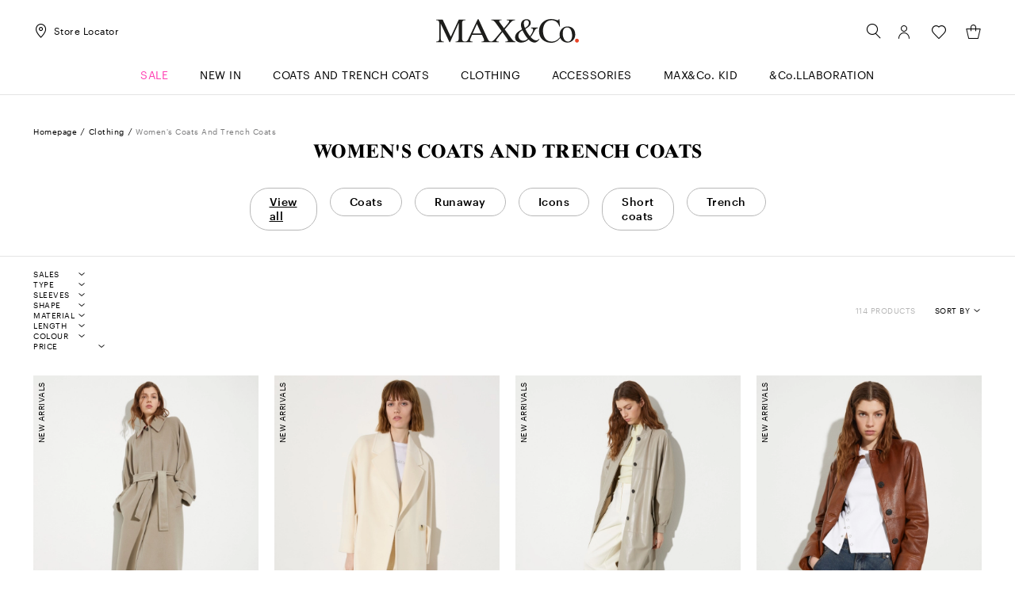

--- FILE ---
content_type: text/html;charset=UTF-8
request_url: https://gr.maxandco.com/clothing/womens-coat-parka
body_size: 29722
content:

        <!DOCTYPE html>
      <html data-salemode="1e50195cac7355d7c6d3d1c51321fbea38ddeb4d70546975f12302f4bfed915d" data-is-amazon-pay-v2="false" data-is-amazon-pay-enabled="false" data-version="2026.119.1130-193" data-verifalia-validation="false" data-public-path="//gr.maxandco.com/docroot/maxandco4/2026.119.1130-193/dist" data-js-component="TrackingComponent" data-is-bare-page="" data-egon-zip-base="false" data-egon-validation="false" data-controller="ListingController" class="no-js " lang="en"><head><meta charset="utf-8"/><meta content="width=device-width, initial-scale=1.0, maximum-scale=1.0, minimum-scale=1.0" name="viewport"/><meta content="IE=edge" http-equiv="X-UA-Compatible"/><title>Women&#039;s Wool Coats, Trench Coats and Parkas | MAX&amp;Co.</title><meta content="maxandco" name="apple-mobile-web-app-title"/><meta content="Get ready for the coldest season with MAX&amp;amp;Co. Pure wool coats, short &amp;amp; long trench coats and parkas for any occasion. Free shipping and returns." name="description"/><meta content="Women&amp;#039;s Wool Coats, Trench Coats and Parkas | MAX&amp;amp;Co." name="title"/><meta content="1618054005144073" property="fb:page_id"/><meta content="website" property="og:type"/><meta content="en" property="og:locale"/><meta content="Women&amp;#039;s Wool Coats, Trench Coats and Parkas | MAX&amp;amp;Co. " property="og:title"/><meta content="" property="og:url"/><meta content="" property="og:image"/><meta content="Get ready for the coldest season with MAX&amp;amp;amp;Co. Pure wool coats, short &amp;amp;amp; long trench coats and parkas for any occasion. Free shipping and returns." property="og:description"/><meta content="MAX&amp;Co." property="og:site_name"/><meta content="gallery" name="twitter:card"/><meta content="@" name="twitter:site"/><meta content="Women&amp;#039;s Wool Coats, Trench Coats and Parkas | MAX&amp;amp;Co." name="twitter:title"/><meta content="Get ready for the coldest season with MAX&amp;amp;amp;Co. Pure wool coats, short &amp;amp;amp; long trench coats and parkas for any occasion. Free shipping and returns." name="twitter:description"/><meta content="" name="twitter:creator"/><meta content="https://b2c-media.maxandco.com/sys-master/m0/MC/2026/1/6011026102/002/s3master/6011026102002-z-mcoracconto_thumbnail.jpg#thumbnail" name="twitter:image0:src"/><meta content="https://b2c-media.maxandco.com/sys-master/m0/MC/2026/1/6011036102/001/s3master/6011036102001-z-mcocactus_thumbnail.jpg#thumbnail" name="twitter:image1:src"/><meta content="https://b2c-media.maxandco.com/sys-master/m0/MC/2026/1/6471016102/002/s3master/6471016102002-z-mcoginseng_thumbnail.jpg#thumbnail" name="twitter:image2:src"/><meta content="https://b2c-media.maxandco.com/sys-master/m0/MC/2026/1/6471026102/001/s3master/6471026102001-z-mcodoppia_thumbnail.jpg#thumbnail" name="twitter:image3:src"/><link href="https://gr.maxandco.com/clothing/womens-coat-parka" rel="canonical"/><link href="https://ie.maxandco.com/clothing/womens-coat-parka" hreflang="en-ie" rel="alternate"/><link href="https://us.maxandco.com/clothing/womens-coat-parka" hreflang="en-us" rel="alternate"/><link href="https://ee.maxandco.com/clothing/womens-coat-parka" hreflang="en-ee" rel="alternate"/><link href="https://ch.maxandco.com/clothing/womens-coat-parka" hreflang="en-ch" rel="alternate"/><link href="https://mt.maxandco.com/clothing/womens-coat-parka" hreflang="en-mt" rel="alternate"/><link href="https://cn.maxandco.com/clothing/womens-coat-parka" hreflang="en-cn" rel="alternate"/><link href="https://gr.maxandco.com/clothing/womens-coat-parka" hreflang="en-gr" rel="alternate"/><link href="https://at.maxandco.com/bekleidung/damenmaentel-parkas" hreflang="de-at" rel="alternate"/><link href="https://www.maxandco.com" hreflang="x-default" rel="alternate"/><link href="https://cz.maxandco.com/clothing/womens-coat-parka" hreflang="en-cz" rel="alternate"/><link href="https://cy.maxandco.com/clothing/womens-coat-parka" hreflang="en-cy" rel="alternate"/><link href="https://jp.maxandco.com/coats-and-jackets/womens-coat-parka" hreflang="ja-jp" rel="alternate"/><link href="https://ro.maxandco.com/clothing/womens-coat-parka" hreflang="en-ro" rel="alternate"/><link href="https://pl.maxandco.com/clothing/womens-coat-parka" hreflang="en-pl" rel="alternate"/><link href="https://de.maxandco.com/bekleidung/damenmaentel-parkas" hreflang="de-de" rel="alternate"/><link href="https://nl.maxandco.com/clothing/womens-coat-parka" hreflang="en-nl" rel="alternate"/><link href="https://fi.maxandco.com/clothing/womens-coat-parka" hreflang="en-fi" rel="alternate"/><link href="https://bg.maxandco.com/clothing/womens-coat-parka" hreflang="en-bg" rel="alternate"/><link href="https://pt.maxandco.com/clothing/womens-coat-parka" hreflang="en-pt" rel="alternate"/><link href="https://world.maxandco.com/clothing/womens-coat-parka" hreflang="en" rel="alternate"/><link href="https://es.maxandco.com/ropa/abrigos-parkas-mujer" hreflang="es-es" rel="alternate"/><link href="https://dk.maxandco.com/clothing/womens-coat-parka" hreflang="en-dk" rel="alternate"/><link href="https://lt.maxandco.com/clothing/womens-coat-parka" hreflang="en-lt" rel="alternate"/><link href="https://lv.maxandco.com/clothing/womens-coat-parka" hreflang="en-lv" rel="alternate"/><link href="https://hr.maxandco.com/clothing/womens-coat-parka" hreflang="en-hr" rel="alternate"/><link href="https://hu.maxandco.com/clothing/womens-coat-parka" hreflang="en-hu" rel="alternate"/><link href="https://it.maxandco.com/abbigliamento/cappotto-donna-parka" hreflang="it-it" rel="alternate"/><link href="https://be.maxandco.com/vetements/manteau-femme-parka" hreflang="fr-be" rel="alternate"/><link href="https://se.maxandco.com/clothing/womens-coat-parka" hreflang="en-se" rel="alternate"/><link href="https://lu.maxandco.com/vetements/manteau-femme-parka" hreflang="fr-lu" rel="alternate"/><link href="https://si.maxandco.com/clothing/womens-coat-parka" hreflang="en-si" rel="alternate"/><link href="https://fr.maxandco.com/vetements/manteau-femme-parka" hreflang="fr-fr" rel="alternate"/><link href="https://sk.maxandco.com/clothing/womens-coat-parka" hreflang="en-sk" rel="alternate"/><link href="https://gb.maxandco.com/clothing/womens-coat-parka" hreflang="en-gb" rel="alternate"/><link href="https://gr.maxandco.com/clothing/womens-coat-parka?page=1" rel="next"/><link href="//gr.maxandco.com/docroot/maxandco4/2026.119.1130-193/dist/images/favicons/apple-touch-icon-57x57.png" sizes="57x57" rel="apple-touch-icon"/><link href="//gr.maxandco.com/docroot/maxandco4/2026.119.1130-193/dist/images/favicons/apple-touch-icon-60x60.png" sizes="60x60" rel="apple-touch-icon"/><link href="//gr.maxandco.com/docroot/maxandco4/2026.119.1130-193/dist/images/favicons/apple-touch-icon-72x72.png" sizes="72x72" rel="apple-touch-icon"/><link href="//gr.maxandco.com/docroot/maxandco4/2026.119.1130-193/dist/images/favicons/apple-touch-icon-76x76.png" sizes="76x76" rel="apple-touch-icon"/><link href="//gr.maxandco.com/docroot/maxandco4/2026.119.1130-193/dist/images/favicons/apple-touch-icon-114x114.png" sizes="114x114" rel="apple-touch-icon"/><link href="//gr.maxandco.com/docroot/maxandco4/2026.119.1130-193/dist/images/favicons/apple-touch-icon-120x120.png" sizes="120x120" rel="apple-touch-icon"/><link href="//gr.maxandco.com/docroot/maxandco4/2026.119.1130-193/dist/images/favicons/apple-touch-icon-144x144.png" sizes="144x144" rel="apple-touch-icon"/><link href="//gr.maxandco.com/docroot/maxandco4/2026.119.1130-193/dist/images/favicons/apple-touch-icon-152x152.png" sizes="152x152" rel="apple-touch-icon"/><link href="//gr.maxandco.com/docroot/maxandco4/2026.119.1130-193/dist/images/favicons/apple-touch-icon-167x167.png" sizes="167x167" rel="apple-touch-icon"/><link href="//gr.maxandco.com/docroot/maxandco4/2026.119.1130-193/dist/images/favicons/apple-touch-icon-180x180.png" sizes="180x180" rel="apple-touch-icon"/><link sizes="36x36" href="//gr.maxandco.com/docroot/maxandco4/2026.119.1130-193/dist/images/favicons/android-chrome-36x36.png" type="image/png" rel="icon"/><link sizes="48x48" href="//gr.maxandco.com/docroot/maxandco4/2026.119.1130-193/dist/images/favicons/android-chrome-48x48.png" type="image/png" rel="icon"/><link sizes="72x72" href="//gr.maxandco.com/docroot/maxandco4/2026.119.1130-193/dist/images/favicons/android-chrome-72x72.png" type="image/png" rel="icon"/><link sizes="96x96" href="//gr.maxandco.com/docroot/maxandco4/2026.119.1130-193/dist/images/favicons/android-chrome-96x96.png" type="image/png" rel="icon"/><link sizes="144x144" href="//gr.maxandco.com/docroot/maxandco4/2026.119.1130-193/dist/images/favicons/android-chrome-144x144.png" type="image/png" rel="icon"/><link sizes="192x192" href="//gr.maxandco.com/docroot/maxandco4/2026.119.1130-193/dist/images/favicons/android-chrome-192x192.png" type="image/png" rel="icon"/><link sizes="512x512" href="//gr.maxandco.com/docroot/maxandco4/2026.119.1130-193/dist/images/favicons/android-chrome-512x512.png" type="image/png" rel="icon"/><link sizes="16x16" href="//gr.maxandco.com/docroot/maxandco4/2026.119.1130-193/dist/images/favicons/favicon-16x16.png" type="image/png" rel="icon"/><link sizes="32x32" href="//gr.maxandco.com/docroot/maxandco4/2026.119.1130-193/dist/images/favicons/favicon-32x32.png" type="image/png" rel="icon"/><link sizes="96x96" href="//gr.maxandco.com/docroot/maxandco4/2026.119.1130-193/dist/images/favicons/favicon-96x96.png" type="image/png" rel="icon"/><link sizes="128x128" href="//gr.maxandco.com/docroot/maxandco4/2026.119.1130-193/dist/images/favicons/favicon-128x128.png" type="image/png" rel="icon"/><link sizes="196x196" href="//gr.maxandco.com/docroot/maxandco4/2026.119.1130-193/dist/images/favicons/favicon-196x196.png" type="image/png" rel="icon"/><link color="#5bbad5" href="//gr.maxandco.com/docroot/maxandco4/2026.119.1130-193/dist/images/favicons/safari-pinned-tab.svg" rel="mask-icon"/><link href="//gr.maxandco.com/docroot/maxandco4/2026.119.1130-193/dist/images/favicons/favicon.ico" rel="shortcut icon"/><link href="//gr.maxandco.com/docroot/maxandco4/2026.119.1130-193/dist/images/favicons/safari-pinned-tab.svg" color="#5b6f80" rel="mask-icon"/><link crossorigin="use-credentials" href="//gr.maxandco.com/docroot/maxandco4/2026.119.1130-193/dist/images/favicons/manifest.json" rel="manifest"/><meta content="#ffffff" name="theme-color"/><meta content="#da532c" name="msapplication-TileColor"/><meta content="//gr.maxandco.com/docroot/maxandco4/2026.119.1130-193/dist/images/favicons/mstile-144x144.png" name="msapplication-TileImage"/><meta content="//gr.maxandco.com/docroot/maxandco4/2026.119.1130-193/dist/images/favicons/browserconfig.xml" name="msapplication-config"/><script src="//tags.tiqcdn.com/utag/maxmara/maxandco/prod/utag.sync.js">/**/</script><style>
  	/* fonts */
  	/* Graphik */
  	@font-face {
  		font-family: 'Graphik';
  		font-display: swap;
  		src: url('//gr.maxandco.com/docroot/maxandco4/2026.119.1130-193/dist/fonts/Graphik-Regular.eot');
  		src: url('//gr.maxandco.com/docroot/maxandco4/2026.119.1130-193/dist/fonts/Graphik-Regular.woff2') format('woff2'),
  		url('//gr.maxandco.com/docroot/maxandco4/2026.119.1130-193/dist/fonts/Graphik-Regular.woff') format('woff'),
  		url('//gr.maxandco.com/docroot/maxandco4/2026.119.1130-193/dist/fonts/Graphik-Regular.ttf') format('truetype');
  		font-weight: normal;
        font-style: normal;
  	}
  	@font-face {
  		font-family: 'Graphik';
  		font-display: swap;
  		src: url('//gr.maxandco.com/docroot/maxandco4/2026.119.1130-193/dist/fonts/Graphik-RegularItalic.eot');
  		src: url('//gr.maxandco.com/docroot/maxandco4/2026.119.1130-193/dist/fonts/Graphik-RegularItalic.woff2') format('woff2'),
  		url('//gr.maxandco.com/docroot/maxandco4/2026.119.1130-193/dist/fonts/Graphik-RegularItalic.woff') format('woff');
  		font-weight: normal;
        font-style: italic;
  	}
  	@font-face {
  		font-family: 'Graphik';
  		font-display: swap;
  		src: url('//gr.maxandco.com/docroot/maxandco4/2026.119.1130-193/dist/fonts/Graphik-Medium.eot');
  		src: url('//gr.maxandco.com/docroot/maxandco4/2026.119.1130-193/dist/fonts/Graphik-Medium.woff2') format('woff2'),
  		url('//gr.maxandco.com/docroot/maxandco4/2026.119.1130-193/dist/fonts/Graphik-Medium.woff') format('woff'),
  		url('//gr.maxandco.com/docroot/maxandco4/2026.119.1130-193/dist/fonts/Graphik-Medium.ttf') format('truetype');
  		font-weight: 500;
        font-style: normal;
  	}
  	@font-face {
  		font-family: 'Graphik';
  		font-display: swap;
  		src: url('//gr.maxandco.com/docroot/maxandco4/2026.119.1130-193/dist/fonts/Graphik-MediumItalic.eot');
  		src: url('//gr.maxandco.com/docroot/maxandco4/2026.119.1130-193/dist/fonts/Graphik-MediumItalic.woff2') format('woff2'),
  		url('//gr.maxandco.com/docroot/maxandco4/2026.119.1130-193/dist/fonts/Graphik-MediumItalic.woff') format('woff');
  		font-weight: 500;
        font-style: italic;
  	}

    /* Times Ten LT Std */
  	@font-face {
  		font-family: 'Times Ten LT Std';
  		font-display: swap;
  		src: url('//gr.maxandco.com/docroot/maxandco4/2026.119.1130-193/dist/fonts/TimesTenLTStd.eot');
  		src: url('//gr.maxandco.com/docroot/maxandco4/2026.119.1130-193/dist/fonts/TimesTenLTStd.woff2') format('woff2'),
  		url('//gr.maxandco.com/docroot/maxandco4/2026.119.1130-193/dist/fonts/TimesTenLTStd.woff') format('woff'),
  		url('//gr.maxandco.com/docroot/maxandco4/2026.119.1130-193/dist/fonts/TimesTenLTStd.ttf') format('truetype');
  		font-weight: normal;
        font-style: normal;
  	}
  	@font-face {
  		font-family: 'Times Ten LT Std';
  		font-display: swap;
  		src: url('//gr.maxandco.com/docroot/maxandco4/2026.119.1130-193/dist/fonts/TimesTenLTStd-Italic.eot');
  		src: url('//gr.maxandco.com/docroot/maxandco4/2026.119.1130-193/dist/fonts/TimesTenLTStd-Italic.woff2') format('woff2'),
  		url('//gr.maxandco.com/docroot/maxandco4/2026.119.1130-193/dist/fonts/TimesTenLTStd-Italic.woff') format('woff'),
  		url('//gr.maxandco.com/docroot/maxandco4/2026.119.1130-193/dist/fonts/TimesTenLTStd-Italic.ttf') format('truetype');
  		font-weight: normal;
        font-style: italic;
  	}
  	@font-face {
  		font-family: 'Times Ten LT Std';
  		font-display: swap;
  		src: url('//gr.maxandco.com/docroot/maxandco4/2026.119.1130-193/dist/fonts/TimesTenLTStd-Bold.eot');
  		src: url('//gr.maxandco.com/docroot/maxandco4/2026.119.1130-193/dist/fonts/TimesTenLTStd-Bold.woff2') format('woff2'),
  		url('//gr.maxandco.com/docroot/maxandco4/2026.119.1130-193/dist/fonts/TimesTenLTStd-Bold.woff') format('woff'),
  		url('//gr.maxandco.com/docroot/maxandco4/2026.119.1130-193/dist/fonts/TimesTenLTStd-Bold.ttf') format('truetype');
  		font-weight: bold;
        font-style: normal;
  	}
  	@font-face {
  		font-family: 'Times Ten LT Std';
  		font-display: swap;
  		src: url('//gr.maxandco.com/docroot/maxandco4/2026.119.1130-193/dist/fonts/TimesTenLTStd-BoldItalic.eot');
  		src: url('//gr.maxandco.com/docroot/maxandco4/2026.119.1130-193/dist/fonts/TimesTenLTStd-BoldItalic.woff2') format('woff2'),
  		url('//gr.maxandco.com/docroot/maxandco4/2026.119.1130-193/dist/fonts/TimesTenLTStd-BoldItalic.woff') format('woff'),
  		url('//gr.maxandco.com/docroot/maxandco4/2026.119.1130-193/dist/fonts/TimesTenLTStd-BoldItalic.ttf') format('truetype');
  		font-weight: bold;
        font-style: italic;
  	}
  </style><link as="style" href="//gr.maxandco.com/docroot/maxandco4/2026.119.1130-193/dist/main.css" rel="preload"/><link type="text/css" href="//gr.maxandco.com/docroot/maxandco4/2026.119.1130-193/dist/main.css" rel="stylesheet"/><link as="style" href="//gr.maxandco.com/docroot/maxandco4/2026.119.1130-193/dist/controller-ListingController.css" rel="preload"/><link type="text/css" href="//gr.maxandco.com/docroot/maxandco4/2026.119.1130-193/dist/controller-ListingController.css" rel="stylesheet"/></head><body data-hide-personal-stylist="" data-iseu="true" data-show-privacy-modal="" data-is-arvato="" data-share-link="" data-product-code="" data-website="gr" data-language="en" data-modal-template="" data-modal-end-time="" data-modal-start-time="" data-modal-link="" data-modal-key="" data-subcategory="" data-category="" data-nl-end-time="" data-nl-start-time="" data-nl-link="/modals/newsletter" data-nl-key="" data-controller="Category" class="general-component   previewmode t-category  ">
<!-- analytics -->
<script type="text/javascript">
    var temp_reportsuite = 'diffusionetessilemcgrlive,diffusionetessilemclive';
    var utag_data = new Object();

    utag_data['page_3_level']="gr"; /* Third Level Domain */ utag_data['page_type']="category-page"; /* Pagetype */ utag_data['page_language']="english"; /* Language */ utag_data['customer_email']="anonymous"; /* Client ID */ utag_data['login_status']="0"; /* Status Log-in */ utag_data['page_name']="gr:category:Coats-and-Parka"; /* Pagename */ utag_data['page_section']="Coats-and-Parka"; /* Site Sections */ utag_data['order_currency']="EUR"; /* Currency */ 
      var products = [
        
            {
            id: "6011026102002",
            qty: "1",
            price: "1130.0",
            currency: "EUR",
            name: "MCORACCONTO",
            color: "LIGHT GREY",
            size: "",
            category: "coats-and-parka",
            categoryId: "101",
            type : "",
            collection: "maxandco",
            season: "SS2026",
            item_group_id: "6011026102002",
            isChange: "",
            isReturn: ""
            },
            {
            id: "6011036102001",
            qty: "1",
            price: "960.0",
            currency: "EUR",
            name: "MCOCACTUS",
            color: "WHITE",
            size: "",
            category: "coats-and-parka",
            categoryId: "101",
            type : "",
            collection: "maxandco",
            season: "SS2026",
            item_group_id: "6011036102001",
            isChange: "",
            isReturn: ""
            },
            {
            id: "6471016102002",
            qty: "1",
            price: "925.0",
            currency: "EUR",
            name: "MCOGINSENG",
            color: "GREY",
            size: "",
            category: "coats-and-parka",
            categoryId: "101",
            type : "",
            collection: "maxandco",
            season: "SS2026",
            item_group_id: "6471016102002",
            isChange: "",
            isReturn: ""
            },
            {
            id: "6471026102001",
            qty: "1",
            price: "720.0",
            currency: "EUR",
            name: "MCODOPPIA",
            color: "BROWN",
            size: "",
            category: "coats-and-parka",
            categoryId: "101",
            type : "",
            collection: "maxandco",
            season: "SS2026",
            item_group_id: "6471026102001",
            isChange: "",
            isReturn: ""
            },
            {
            id: "6016015302006",
            qty: "1",
            price: "444.0",
            currency: "EUR",
            name: "GITANE",
            color: "NAVY",
            size: "",
            category: "coats-and-parka",
            categoryId: "101",
            type : "",
            collection: "maxandco",
            season: "FW2025",
            item_group_id: "6016015302006",
            isChange: "",
            isReturn: ""
            },
            {
            id: "6016015402004",
            qty: "1",
            price: "738.0",
            currency: "EUR",
            name: "CARRO",
            color: "NAVY",
            size: "",
            category: "coats-and-parka",
            categoryId: "101",
            type : "",
            collection: "maxandco",
            season: "FW2025",
            item_group_id: "6016015402004",
            isChange: "",
            isReturn: ""
            },
            {
            id: "6086115402003",
            qty: "1",
            price: "329.0",
            currency: "EUR",
            name: "SAVERIA",
            color: "NAVY",
            size: "",
            category: "coats-and-parka",
            categoryId: "101",
            type : "",
            collection: "maxandco",
            season: "FW2025",
            item_group_id: "6086115402003",
            isChange: "",
            isReturn: ""
            },
            {
            id: "6016035402002",
            qty: "1",
            price: "420.0",
            currency: "EUR",
            name: "FENIS",
            color: "BLACK",
            size: "",
            category: "coats-and-parka",
            categoryId: "101",
            type : "",
            collection: "maxandco",
            season: "FW2025",
            item_group_id: "6016035402002",
            isChange: "",
            isReturn: ""
            },
            {
            id: "8011026402002",
            qty: "1",
            price: "505.0",
            currency: "EUR",
            name: "RUNAWAY",
            color: "NAVY",
            size: "",
            category: "coats-and-parka",
            categoryId: "101",
            type : "",
            collection: "maxandco",
            season: "SS2026",
            item_group_id: "8011026402002",
            isChange: "",
            isReturn: ""
            },
            {
            id: "8011036402002",
            qty: "1",
            price: "540.0",
            currency: "EUR",
            name: "LONGRUN",
            color: "NAVY",
            size: "",
            category: "coats-and-parka",
            categoryId: "101",
            type : "",
            collection: "maxandco",
            season: "SS2026",
            item_group_id: "8011036402002",
            isChange: "",
            isReturn: ""
            },
            {
            id: "8011036402003",
            qty: "1",
            price: "540.0",
            currency: "EUR",
            name: "LONGRUN",
            color: "BLACK",
            size: "",
            category: "coats-and-parka",
            categoryId: "101",
            type : "",
            collection: "maxandco",
            season: "SS2026",
            item_group_id: "8011036402003",
            isChange: "",
            isReturn: ""
            },
            {
            id: "8011026402003",
            qty: "1",
            price: "505.0",
            currency: "EUR",
            name: "RUNAWAY",
            color: "BLACK",
            size: "",
            category: "coats-and-parka",
            categoryId: "101",
            type : "",
            collection: "maxandco",
            season: "SS2026",
            item_group_id: "8011026402003",
            isChange: "",
            isReturn: ""
            },
            {
            id: "8016075902011",
            qty: "1",
            price: "371.0",
            currency: "EUR",
            name: "IPURELEMENTO",
            color: "WOOL WHITE",
            size: "",
            category: "coats-and-parka",
            categoryId: "101",
            type : "",
            collection: "maxandco",
            season: "FW2025",
            item_group_id: "8016075902011",
            isChange: "",
            isReturn: ""
            },
            {
            id: "6016015302001",
            qty: "1",
            price: "444.0",
            currency: "EUR",
            name: "GITANE",
            color: "CREAM",
            size: "",
            category: "coats-and-parka",
            categoryId: "101",
            type : "",
            collection: "maxandco",
            season: "FW2025",
            item_group_id: "6016015302001",
            isChange: "",
            isReturn: ""
            },
            {
            id: "6086045302001",
            qty: "1",
            price: "311.0",
            currency: "EUR",
            name: "HACK",
            color: "CREAM",
            size: "",
            category: "coats-and-parka",
            categoryId: "101",
            type : "",
            collection: "maxandco",
            season: "FW2025",
            item_group_id: "6086045302001",
            isChange: "",
            isReturn: ""
            },
            {
            id: "8086015902001",
            qty: "1",
            price: "311.0",
            currency: "EUR",
            name: "IPREDAZZO",
            color: "NATURAL",
            size: "",
            category: "coats-and-parka",
            categoryId: "101",
            type : "",
            collection: "maxandco",
            season: "FW2025",
            item_group_id: "8086015902001",
            isChange: "",
            isReturn: ""
            },
            {
            id: "8011066902001",
            qty: "1",
            price: "515.0",
            currency: "EUR",
            name: "MCBIRICCARDO",
            color: "WOOL WHITE",
            size: "",
            category: "coats-and-parka",
            categoryId: "101",
            type : "",
            collection: "maxandco",
            season: "SS2026",
            item_group_id: "8011066902001",
            isChange: "",
            isReturn: ""
            },
            {
            id: "6081086102001",
            qty: "1",
            price: "515.0",
            currency: "EUR",
            name: "MCOEDOTTO",
            color: "ICE",
            size: "",
            category: "coats-and-parka",
            categoryId: "101",
            type : "",
            collection: "maxandco",
            season: "SS2026",
            item_group_id: "6081086102001",
            isChange: "",
            isReturn: ""
            },
            {
            id: "6081086102002",
            qty: "1",
            price: "515.0",
            currency: "EUR",
            name: "MCOEDOTTO",
            color: "RED",
            size: "",
            category: "coats-and-parka",
            categoryId: "101",
            type : "",
            collection: "maxandco",
            season: "SS2026",
            item_group_id: "6081086102002",
            isChange: "",
            isReturn: ""
            },
            {
            id: "6081026102003",
            qty: "1",
            price: "590.0",
            currency: "EUR",
            name: "MCOCIVADA",
            color: "BLACK",
            size: "",
            category: "coats-and-parka",
            categoryId: "101",
            type : "",
            collection: "maxandco",
            season: "SS2026",
            item_group_id: "6081026102003",
            isChange: "",
            isReturn: ""
            },
            {
            id: "6016015402002",
            qty: "1",
            price: "738.0",
            currency: "EUR",
            name: "CARRO",
            color: "BROWN",
            size: "",
            category: "coats-and-parka",
            categoryId: "101",
            type : "",
            collection: "maxandco",
            season: "FW2025",
            item_group_id: "6016015402002",
            isChange: "",
            isReturn: ""
            },
            {
            id: "8086025902004",
            qty: "1",
            price: "318.0",
            currency: "EUR",
            name: "ISRUN_",
            color: "BROWN",
            size: "",
            category: "coats-and-parka",
            categoryId: "101",
            type : "",
            collection: "maxandco",
            season: "FW2025",
            item_group_id: "8086025902004",
            isChange: "",
            isReturn: ""
            },
            {
            id: "6016025302001",
            qty: "1",
            price: "252.0",
            currency: "EUR",
            name: "TAROCCO",
            color: "OCHRE",
            size: "",
            category: "coats-and-parka",
            categoryId: "101",
            type : "",
            collection: "maxandco",
            season: "FW2025",
            item_group_id: "6016025302001",
            isChange: "",
            isReturn: ""
            },
            {
            id: "6086075102006",
            qty: "1",
            price: "371.0",
            currency: "EUR",
            name: "LETIZIA",
            color: "OCHRE",
            size: "",
            category: "coats-and-parka",
            categoryId: "101",
            type : "",
            collection: "maxandco",
            season: "FW2025",
            item_group_id: "6086075102006",
            isChange: "",
            isReturn: ""
            },
            {
            id: "8011026402001",
            qty: "1",
            price: "505.0",
            currency: "EUR",
            name: "RUNAWAY",
            color: "CAMEL",
            size: "",
            category: "coats-and-parka",
            categoryId: "101",
            type : "",
            collection: "maxandco",
            season: "SS2026",
            item_group_id: "8011026402001",
            isChange: "",
            isReturn: ""
            },
            {
            id: "8011036402001",
            qty: "1",
            price: "540.0",
            currency: "EUR",
            name: "LONGRUN",
            color: "CAMEL",
            size: "",
            category: "coats-and-parka",
            categoryId: "101",
            type : "",
            collection: "maxandco",
            season: "SS2026",
            item_group_id: "8011036402001",
            isChange: "",
            isReturn: ""
            },
            {
            id: "8011016402001",
            qty: "1",
            price: "515.0",
            currency: "EUR",
            name: "RICCARDO",
            color: "CAMEL",
            size: "",
            category: "coats-and-parka",
            categoryId: "101",
            type : "",
            collection: "maxandco",
            season: "SS2026",
            item_group_id: "8011016402001",
            isChange: "",
            isReturn: ""
            },
            {
            id: "6011046102001",
            qty: "1",
            price: "480.0",
            currency: "EUR",
            name: "MCORIDENTE",
            color: "CAMEL",
            size: "",
            category: "coats-and-parka",
            categoryId: "101",
            type : "",
            collection: "maxandco",
            season: "SS2026",
            item_group_id: "6011046102001",
            isChange: "",
            isReturn: ""
            },
            {
            id: "6081156102005",
            qty: "1",
            price: "480.0",
            currency: "EUR",
            name: "MCOHACK",
            color: "SAGE",
            size: "",
            category: "coats-and-parka",
            categoryId: "101",
            type : "",
            collection: "maxandco",
            season: "SS2026",
            item_group_id: "6081156102005",
            isChange: "",
            isReturn: ""
            },
            {
            id: "6011016202003",
            qty: "1",
            price: "345.0",
            currency: "EUR",
            name: "MCOCINEMA",
            color: "BORDEAUX",
            size: "",
            category: "coats-and-parka",
            categoryId: "101",
            type : "",
            collection: "maxandco",
            season: "SS2026",
            item_group_id: "6011016202003",
            isChange: "",
            isReturn: ""
            },
            {
            id: "8011026402004",
            qty: "1",
            price: "505.0",
            currency: "EUR",
            name: "RUNAWAY",
            color: "RED",
            size: "",
            category: "coats-and-parka",
            categoryId: "101",
            type : "",
            collection: "maxandco",
            season: "SS2026",
            item_group_id: "8011026402004",
            isChange: "",
            isReturn: ""
            },
            {
            id: "8011016902007",
            qty: "1",
            price: "550.0",
            currency: "EUR",
            name: "MCBLONGRUN1",
            color: "RED",
            size: "",
            category: "coats-and-parka",
            categoryId: "101",
            type : "",
            collection: "maxandco",
            season: "SS2026",
            item_group_id: "8011016902007",
            isChange: "",
            isReturn: ""
            },
            {
            id: "8016055902001",
            qty: "1",
            price: "360.0",
            currency: "EUR",
            name: "IIRUNAWAY1",
            color: "PINK",
            size: "",
            category: "coats-and-parka",
            categoryId: "101",
            type : "",
            collection: "maxandco",
            season: "FW2025",
            item_group_id: "8016055902001",
            isChange: "",
            isReturn: ""
            },
            {
            id: "8016015902010",
            qty: "1",
            price: "360.0",
            currency: "EUR",
            name: "IRUNAWAY1",
            color: "PINK",
            size: "",
            category: "coats-and-parka",
            categoryId: "101",
            type : "",
            collection: "maxandco",
            season: "FW2025",
            item_group_id: "8016015902010",
            isChange: "",
            isReturn: ""
            },
            {
            id: "8016015902021",
            qty: "1",
            price: "360.0",
            currency: "EUR",
            name: "IRUNAWAY1",
            color: "FUCHSIA",
            size: "",
            category: "coats-and-parka",
            categoryId: "101",
            type : "",
            collection: "maxandco",
            season: "FW2025",
            item_group_id: "8016015902021",
            isChange: "",
            isReturn: ""
            },
            {
            id: "8016025902014",
            qty: "1",
            price: "385.0",
            currency: "EUR",
            name: "ILONGRUN_",
            color: "PLUM",
            size: "",
            category: "coats-and-parka",
            categoryId: "101",
            type : "",
            collection: "maxandco",
            season: "FW2025",
            item_group_id: "8016025902014",
            isChange: "",
            isReturn: ""
            }
      ];
      utag_data['productList'] = products;
    
      utag_data['sorting_method'] = "solr_sorting";
      utag_data['sorting_type'] = "our_favorites";
    </script><script type="text/javascript">
        (function(a,b,c,d){ a='//tags.tiqcdn.com/utag/maxmara/maxandco/prod/utag.js';b=document;c='script';d=b.createElement(c);d.src=a;d.type='text/java'+c;d.async=true; a=b.getElementsByTagName(c)[0];a.parentNode.insertBefore(d,a); })();
    </script><form action="" hidden="hidden" id="currentUserInfo" disabled="disabled"><input value="Anonymous" name="name"/><input value="" name="surname"/><input value="anonymous" name="email"/></form><header data-js-component="HeaderComponent" class="c-main-header"><div class="c-m-h__wrapper"><div class="c-m-h__main-section"><div class="c-m-h__actions"><button data-trigger-menu="" class="c-m-h__actions__menu btn-menu-burger" type="button"><span class="burger-menu"><span class="icon-box"><i class="icon-menu"></i></span></span><span class="burger-close"><span class="icon-box"><i class="icon-close"></i></span></span></button><button data-actions-mobile-search="" data-trigger-search="" class="c-m-h__actions__mobile-search" type="button"><span class="icon-box"><i class="icon-search"></i></span></button><a href="https://gr.maxandco.com/store-locator" class="c-m-h__actions__desk-store"><span class="icon-box"><i class="icon-gps"></i></span><span class="c-m-h__actions__desk-store__label">Store Locator</span></a></div><div class="c-m-h__logo"><a href="/"><img alt="maxandco-logo" src="//gr.maxandco.com/docroot/maxandco4/2026.119.1130-193/dist/images/mc-logo.svg"/></a></div><div class="c-m-h__actions--right"><button data-trigger-search="" class="c-m-h__actions__desk-search" type="button"><span class="icon-box"><i class="icon-search"></i></span></button><div data-myaccount-layer-wrapper="" class="c-m-h__actions__desk-account action--login"><a data-js-login="" href="/login"><span class="icon-box"><i class="icon-account"></i></span></a><div data-logged="false" class="l-quick-account"><div data-js-component="SimpleBarComponent" class="l-q-a__wrapper position-popup-mobile"><div class="l-acc__guest"><div data-js-component="MyAccountLayerComponent" class="l-acc__main-login"><div class="l-acc__login"><div class="l-acc__title"><span>My Account</span></div><div class="l-acc__form"><form data-js-component="LoginComponent" id="headerLoginForm" class="js-validate-form" method="post" action="https://gr.maxandco.com/j_spring_security_check" autocomplete="off"><input value="" name="" type="hidden"/><input value="loginerror" type="hidden" name="errorparam"/><input value="headerLoginForm" type="hidden" name="formId"/><input value="/clothing/womens-coat-parka" type="hidden" name="formurl"/><input value="/my-account" type="hidden" name="target"/><fieldset class="l-acc__form__fieldset form-group"><label data-js-component="InputComponent" data-id="" class="b-input l-acc__form__input      "><span data-label="" class="b-input__label">Email*</span><span class="b-input__wrapper"><input class="b-input__input " type="email" data-error-msg="" data-locale="en" data-input="" value="" inputmode=""  required  data-validation="email" autocomplete="username" name="j_username"/><i class="b-input__icon --error icon-error"></i><i class="b-input__icon --success icon-success"></i></span></label></fieldset><fieldset class="l-acc__form__fieldset form-group"><label data-js-component="InputComponent" data-id="" class="b-input l-acc__form__input   --password   "><span data-label="" class="b-input__label">Password*</span><span class="b-input__wrapper"><input class="b-input__input " type="password" data-error-msg="" data-locale="en" data-input="" value="" inputmode=""  required  data-validation="standard" autocomplete="current-password" name="j_password"/><i data-toggle-password="" class="b-input__icon --password icon-eye"></i><i data-toggle-password="" class="b-input__icon --password --shown icon-eye-bar"></i><i class="b-input__icon --error icon-error"></i><i class="b-input__icon --success icon-success"></i></span></label><a href="javascript:void(0)" class="cta --link --standard password-recovery-link" target="" rel=""   onclick=""  data-pwd-recovery-btn="" data-form-reset="/action/ajax/resetpassword" data-target-form="main-recovery-form">
				Forgot your password?
			</a></fieldset><button class="cta --primary --standard  cta-full-width"  data-login-type="email" data-js-btn="submit" tracking-action="login" href="/cart">
			  Log In
		</button></form></div><div class="l-acc__register"><span>Don't have an account yet? </span><a href="/register" class="cta --link --standard " target="" rel=""   onclick="" >
          Sign up
        </a></div></div><div class="l-acc__recovery"><div class="l-acc__title"><span>Password recovery</span></div><div class="l-acc__message"><span>Please enter the email address you registered with. We will send you a link to create a new password.</span></div><div data-recovery-form="" class="l-acc__form"><form id="forgottenPwdForm" class="l-acc__recovery__form" action="/passwordreset" method="POST"><input value="" name="" type="hidden"/><label data-js-component="InputComponent" data-id="" class="b-input l-acc__recovery__input      "><span data-label="" class="b-input__label">Email*</span><span class="b-input__wrapper"><input class="b-input__input " type="email" data-error-msg="" data-locale="en" data-input="" value="" inputmode=""  required  name="email" data-modal-recovery-email=""/><i class="b-input__icon --error icon-error"></i><i class="b-input__icon --success icon-success"></i></span><span data-error="" class="b-input__error"></span></label><button class="cta --primary --standard  cta-full-width l-acc__recovery__submit"  type="submit" data-submit-btn="">
            Request new password
          </button></form></div><div class="l-acc__back"><a href="javascript:void(0)" class="cta --link --standard " target="" rel=""   onclick=""  data-login-btn="">
          Login
        </a></div></div><div class="l-acc__success"><div class="l-acc__message"><span>Thank you.<br>We've sent a link for changing your password to: &nbsp;</span><span data-recovery-message=""></span></div><a href="/" class="cta --primary --standard cta-full-width" target="" rel=""   onclick="" >
        Keep Shopping
      </a></div></div></div></div></div></div><a class="c-m-h__actions__desk-wishlist wishlist js-addtowishlist-link" href="/wishlist"><span class="icon-box"><i class="icon-wishlist"></i><span data-wishlist-count="0" class="icon-box__dot hidden"></span></span></a><div data-js-component="MiniCartComponent" class="c-m-h__actions__desk-mini-cart action--quickcart"><a data-disabled="true" data-giftcard-link="/action/open-minicart" data-link="/action/open-quickcartnotification" data-url="/action/minicart" class="js-minicart" href="/cart"><span class="icon-box"><i class="icon-bag"></i><span data-mcqty="0" class="icon-box__dot hidden"></span></span></a><div data-js-component="CartLayerComponent" data-quick-cart="" class="l-quick-cart empty"><div data-js-component="SimpleBarComponent" class="l-q-c__wrapper position-popup-mobile"><div class="l-q-c__header"><span data-mcqty="0" class="l-q-c__title">Shopping Bag</span></div><div class="l-q-c__empty-msg">Your Shopping Bag is empty</div><div data-simplebar="init" data-items-container="" class="l-q-c__items-container "></div><div data-mc-checkout="" class="l-q-c__checkout"></div></div></div></div></div></div></div><div class="c-m-h__menu-wrapper"><nav data-nav-level="1" class="c-m-h__menu-nav"><ul role="menubar" class="c-m-h__menu-nav__list"><li class="c-m-h__menu-item sales"
      		data-panel-target="sale"
      		role="menuitem"
      		aria-haspopup="true"
      		data-menu-item=""
      	><a href="/sale"
      	  data-prevent-default-event="true"
      	><span class="text">SALE</span></a><i class="icon-chevron-right"></i></li><li class="c-m-h__menu-item"><a href="/new-in"><span class="text">New in</span></a></li><li class="c-m-h__menu-item"><a href="/clothing/womens-coat-parka"><span class="text">Coats and Trench Coats</span></a></li><li class="c-m-h__menu-item"
      		data-panel-target="clothing"
      		role="menuitem"
      		aria-haspopup="true"
      		data-menu-item=""
      	
      		data-pre-open=""
      	><a href="/clothing"
      	  data-prevent-default-event="true"
      	><span class="text">Clothing</span></a><i class="icon-chevron-right"></i></li><li class="c-m-h__menu-item"
      		data-panel-target="accessories"
      		role="menuitem"
      		aria-haspopup="true"
      		data-menu-item=""
      	><a href="/accessories"
      	  data-prevent-default-event="true"
      	><span class="text">Accessories</span></a><i class="icon-chevron-right"></i></li><li class="c-m-h__menu-item"
      		data-panel-target="girls-clothing"
      		role="menuitem"
      		aria-haspopup="true"
      		data-menu-item=""
      	><a href="/girls-clothing"
      	  data-prevent-default-event="true"
      	><span class="text">MAX&C<span style="text-transform: lowercase;">O</span>. KID</span></a><i class="icon-chevron-right"></i></li><li class="c-m-h__menu-item"
      		data-panel-target="and-collaboration"
      		role="menuitem"
      		aria-haspopup="true"
      		data-menu-item=""
      	><a href="/and-collaboration"
      	  data-prevent-default-event="true"
      	><span class="text">&C<span style="text-transform: lowercase;">O</span>.LLABORATION</span></a><i class="icon-chevron-right"></i></li></ul></nav><div class="c-m-h__service-nav"><div class="c-m-h__service-nav__items-wrapper"><div class="c-m-h__service-nav__items-row"><a class="c-m-h__service-item" href="/wishlist"><div class="icon-box"><i class="icon-wishlist"></i><span data-wishlist-count-mobile="0" class="icon-box__dot hidden"></span></div><div class="c-m-h__service-item__label">Wishlist</div></a><a class="c-m-h__service-item" href="/store-locator"><div class="icon-box"><i class="icon-gps"></i></div><div class="c-m-h__service-item__label">Store Locator</div></a></div><div class="c-m-h__service-nav__items-row"><a class="c-m-h__service-item" href="/info/customer-care/contact-us"><div class="icon-box"><i class="icon-phone"></i></div><div class="c-m-h__service-item__label">Contact us</div></a><a class="c-m-h__service-item" href="https://www.maxandco.com?splash=true&amp;country=gr"><div class="icon-box"><i class="icon-world"></i></div><div class="c-m-h__service-item__label">Greece  - English</div></a></div></div></div></div><div data-menu-layers="" class="c-m-h__menu-layers"><div data-menu-panel="sale" class="l-menu-panel sales"><div class="l-m-p__head"><div class="l-m-p__head__title"><button data-close-panel="" class="icon-chevron-left l-m-p__head__title__back" type="button"></button><span class="l-m-p__head__title__text">Sale</span></div></div><div class="l-m-p__content"><div class="l-m-p__content__col"><div class="l-m-p__title">CLOTHING</div><ul class="l-m-p__menu"><li class="l-m-p__menu-item"><a href="/sale/clothing/womens-coat-parka">Coats and Trench Coats</a></li><li class="l-m-p__menu-item"><a href="/sale/clothing/womens-sweaters-cardigans">Sweaters and Cardigans</a></li><li class="l-m-p__menu-item"><a href="/sale/clothing/womens-suits">Suits</a></li><li class="l-m-p__menu-item"><a href="/sale/clothing/women-dresses">Dresses and Jumpsuits</a></li><li class="l-m-p__menu-item"><a href="/sale/clothing/womens-jackets-blazers">Jackets and Blazers</a></li><li class="l-m-p__menu-item"><a href="/sale/clothing/womens-trousers">Trousers</a></li><li class="l-m-p__menu-item"><a href="/sale/clothing/skirts">Skirts</a></li><li class="l-m-p__menu-item"><a href="/sale/clothing/womens-shirts-tops">Shirts and Tops</a></li><li class="l-m-p__menu-item"><a href="/sale/clothing/sweatshirts-and-t-shirts">Sweatshirts and T-shirts</a></li><li class="l-m-p__menu-item"><a href="/sale/clothing/jeans-womens-denim">Jeans and Denim</a></li><li class="l-m-p__menu-item"><a href="/sale/clothing/puffer-jackets">Puffer Jackets</a></li><li class="l-m-p__menu-item"><a href="/sale/girls-clothing">KID</a></li></ul></div><div class="l-m-p__content__col"><div class="l-m-p__title">ACCESSORIES</div><ul class="l-m-p__menu"><li class="l-m-p__menu-item"><a href="/sale/accessories/womens-shoes">Shoes</a></li><li class="l-m-p__menu-item"><a href="/sale/accessories/bags-clutches-shoppers">Bags</a></li><li class="l-m-p__menu-item"><a href="/sale/accessories/womens-scarves">Scarves and Hats</a></li><li class="l-m-p__menu-item"><a href="/sale/accessories/womens-sunglasses">Sunglasses</a></li><li class="l-m-p__menu-item"><a href="/sale/accessories/womens-bijoux-jewellery">Other Accessories</a></li></ul></div><div class="l-m-p__launch"><a class="" href="/sale/clothing/womens-jackets-blazers" target="" rel=""><picture class="launch-image" aria-label=""><source srcset="//gr.maxandco.com/mediaObject/maxandco4/Saldi/FW25/Taciti/WEBSITE-20251203T102914Z-3-001/WEBSITE/DDM/ENG/giacche_maxandco_ddm(1)/original/giacche_maxandco_ddm%281%29.jpg" media="(max-width: 767px)"/><source srcset="" type="image/webp"/><img class=" " src="//gr.maxandco.com/mediaObject/maxandco4/Saldi/FW25/Taciti/WEBSITE-20251203T102914Z-3-001/WEBSITE/DDM/ENG/giacche_maxandco_ddm(1)/original/giacche_maxandco_ddm%281%29.jpg" alt="Jackets and Blazers" title="Jackets and Blazers"/></picture></a><div class="launch-body"><div class="launch-body__title">Jackets and Blazers</div><div class="launch-body__cta"><a href="/sale/clothing/womens-jackets-blazers" class="cta --secondary --standard cta-secondary" target="" rel=""   onclick="" >
							Shop Now
						</a></div></div></div><div class="l-m-p__launch"><a class="" href="/sale/clothing/womens-sweaters-cardigans" target="" rel=""><picture class="launch-image" aria-label=""><source srcset="//gr.maxandco.com/mediaObject/maxandco4/Saldi/FW25/Taciti/WEBSITE-20251203T102914Z-3-001/WEBSITE/DDM/ENG/maglie_maxandco_ddm(1)/original/maglie_maxandco_ddm%281%29.jpg" media="(max-width: 767px)"/><source srcset="" type="image/webp"/><img class=" " src="//gr.maxandco.com/mediaObject/maxandco4/Saldi/FW25/Taciti/WEBSITE-20251203T102914Z-3-001/WEBSITE/DDM/ENG/maglie_maxandco_ddm(1)/original/maglie_maxandco_ddm%281%29.jpg" alt="Sweater and Cardigans" title="Sweater and Cardigans"/></picture></a><div class="launch-body"><div class="launch-body__title">Sweater and Cardigans</div><div class="launch-body__cta"><a href="/sale/clothing/womens-sweaters-cardigans" class="cta --secondary --standard cta-secondary" target="" rel=""   onclick="" >
							Shop Now
						</a></div></div></div></div></div><div data-menu-panel="clothing" class="l-menu-panel"><div class="l-m-p__head"><div class="l-m-p__head__title"><button data-close-panel="" class="icon-chevron-left l-m-p__head__title__back" type="button"></button><span class="l-m-p__head__title__text">Clothing</span></div></div><div class="l-m-p__content"><div class="l-m-p__content__col"><ul class="l-m-p__menu"><li class="l-m-p__menu-item"><a href="/clothing/womens-coat-parka">Coats and Trench Coats</a></li><li class="l-m-p__menu-item"><a href="/clothing/womens-sweaters-cardigans">Sweaters and Cardigans</a></li><li class="l-m-p__menu-item"><a href="/clothing/womens-suit">Suits</a></li><li class="l-m-p__menu-item"><a href="/clothing/womens-dresses">Dresses and Jumpsuits</a></li><li class="l-m-p__menu-item"><a href="/clothing/womens-jacket-blazers">Jackets and Blazers</a></li><li class="l-m-p__menu-item"><a href="/clothing/womens-trousers">Trousers</a></li><li class="l-m-p__menu-item"><a href="/clothing/skirts">Skirts</a></li><li class="l-m-p__menu-item"><a href="/clothing/puffer-jackets">Puffer Jackets</a></li><li class="l-m-p__menu-item"><a href="/clothing/womens-shirts-tops">Shirts and Tops</a></li><li class="l-m-p__menu-item"><a href="/clothing/sweatshirts-and-t-shirts">Sweatshirts and T-shirts</a></li><li class="l-m-p__menu-item"><a href="/clothing/jeans-womens-denim">Jeans and Denim</a></li></ul></div><div class="l-m-p__launch"><a class="" href="/editorial/icon-coat" target="" rel=""><picture class="launch-image" aria-label=""><source srcset="//gr.maxandco.com/mediaObject/maxandco4/Editorial-Pages/Ep-icon-coat/DDM-20251212T142059Z-3-001/DDM/cappotti_maxandco_ddm/original/cappotti_maxandco_ddm.jpg" media="(max-width: 767px)"/><source srcset="" type="image/webp"/><img class=" " src="//gr.maxandco.com/mediaObject/maxandco4/Editorial-Pages/Ep-icon-coat/DDM-20251212T142059Z-3-001/DDM/cappotti_maxandco_ddm/original/cappotti_maxandco_ddm.jpg" alt="Icons Only" title="Icons Only"/></picture></a><div class="launch-body"><div class="launch-body__title">Icons Only</div><div class="launch-body__cta"><a href="/editorial/icon-coat" class="cta --secondary --standard cta-secondary" target="" rel=""   onclick="" >
							DISCOVER MORE
						</a></div></div></div><div class="l-m-p__launch"><a class="" href="/editorial/dot-mination" target="" rel=""><picture class="launch-image" aria-label=""><source srcset="//gr.maxandco.com/mediaObject/maxandco4/Editorial-Pages/EP-Dotmination/DDM-20251205T153442Z-3-001/DDM/abbigliamento_maxandco_ddm/original/abbigliamento_maxandco_ddm.jpg" media="(max-width: 767px)"/><source srcset="" type="image/webp"/><img class=" " src="//gr.maxandco.com/mediaObject/maxandco4/Editorial-Pages/EP-Dotmination/DDM-20251205T153442Z-3-001/DDM/abbigliamento_maxandco_ddm/original/abbigliamento_maxandco_ddm.jpg" alt="Dot.MINATION" title="Dot.MINATION"/></picture></a><div class="launch-body"><div class="launch-body__title">Dot.MINATION</div><div class="launch-body__cta"><a href="/editorial/dot-mination" class="cta --secondary --standard cta-secondary" target="" rel=""   onclick="" >
							Discover More
						</a></div></div></div><div class="l-m-p__launch"><a class="" href="/editorial/deep-blue-christmas" target="" rel=""><picture class="launch-image" aria-label=""><source srcset="//gr.maxandco.com/mediaObject/maxandco4/Editorial-Pages/EP-Deep-Blue-Christmas/DDM-20251203T114743Z-3-001/DDM/party_maxandco_ddm/original/party_maxandco_ddm.jpg" media="(max-width: 767px)"/><source srcset="" type="image/webp"/><img class=" " src="//gr.maxandco.com/mediaObject/maxandco4/Editorial-Pages/EP-Deep-Blue-Christmas/DDM-20251203T114743Z-3-001/DDM/party_maxandco_ddm/original/party_maxandco_ddm.jpg" alt="Out-Fit Check" title="Out-Fit Check"/></picture></a><div class="launch-body"><div class="launch-body__title">Out-Fit Check</div><div class="launch-body__cta"><a href="/editorial/deep-blue-christmas" class="cta --secondary --standard cta-secondary" target="" rel=""   onclick="" >
							Discover More
						</a></div></div></div></div></div><div data-menu-panel="accessories" class="l-menu-panel"><div class="l-m-p__head"><div class="l-m-p__head__title"><button data-close-panel="" class="icon-chevron-left l-m-p__head__title__back" type="button"></button><span class="l-m-p__head__title__text">Accessories</span></div></div><div class="l-m-p__content"><div class="l-m-p__content__col"><ul class="l-m-p__menu"><li class="l-m-p__menu-item"><a href="/accessories/womens-shoes">Shoes</a></li><li class="l-m-p__menu-item"><a href="/accessories/bags-clutches-shoppers">Bags</a></li><li class="l-m-p__menu-item"><a href="/accessories/womens-scarves">Scarves and Hats</a></li><li class="l-m-p__menu-item"><a href="/accessories/womens-sunglasses">Eyewear</a></li><li class="l-m-p__menu-item"><a href="/accessories/womens-bijoux-jewellery">Other Accessories</a></li></ul></div><div class="l-m-p__launch"><a class="" href="/accessories/bags-clutches-shoppers" target="" rel=""><picture class="launch-image" aria-label=""><source srcset="//gr.maxandco.com/mediaObject/maxandco4/DDM/SS26/ASSET/2_JANUARY/borse_maxandco_ddm/original/borse_maxandco_ddm.jpg" media="(max-width: 767px)"/><source srcset="" type="image/webp"/><img class=" " src="//gr.maxandco.com/mediaObject/maxandco4/DDM/SS26/ASSET/2_JANUARY/borse_maxandco_ddm/original/borse_maxandco_ddm.jpg" alt="The Bag Edit" title="The Bag Edit"/></picture></a><div class="launch-body"><div class="launch-body__title">The Bag Edit</div><div class="launch-body__cta"><a href="/accessories/bags-clutches-shoppers" class="cta --secondary --standard cta-secondary" target="" rel=""   onclick="" >
							SHOP NOW
						</a></div></div></div><div class="l-m-p__launch"><a class="" href="/accessories/womens-shoes" target="" rel=""><picture class="launch-image" aria-label=""><source srcset="//gr.maxandco.com/mediaObject/maxandco4/DDM/SS26/ASSET/2_JANUARY/scarpe_maxandco_ddm/original/scarpe_maxandco_ddm.jpg" media="(max-width: 767px)"/><source srcset="" type="image/webp"/><img class=" " src="//gr.maxandco.com/mediaObject/maxandco4/DDM/SS26/ASSET/2_JANUARY/scarpe_maxandco_ddm/original/scarpe_maxandco_ddm.jpg" alt="Shoe Game" title="Shoe Game"/></picture></a><div class="launch-body"><div class="launch-body__title">Shoe Game</div><div class="launch-body__cta"><a href="/accessories/womens-shoes" class="cta --secondary --standard cta-secondary" target="" rel=""   onclick="" >
							SHOP NOW
						</a></div></div></div><div class="l-m-p__launch"><a class="" href="/accessories/womens-sunglasses" target="" rel=""><picture class="launch-image" aria-label=""><source srcset="//gr.maxandco.com/mediaObject/maxandco4/DDM/SS26/ASSET/2_JANUARY/occhiali_maxandco_ddm/original/occhiali_maxandco_ddm.jpg" media="(max-width: 767px)"/><source srcset="" type="image/webp"/><img class=" " src="//gr.maxandco.com/mediaObject/maxandco4/DDM/SS26/ASSET/2_JANUARY/occhiali_maxandco_ddm/original/occhiali_maxandco_ddm.jpg" alt="Winter Shades" title="Winter Shades"/></picture></a><div class="launch-body"><div class="launch-body__title">Winter Shades</div><div class="launch-body__cta"><a href="/accessories/womens-sunglasses" class="cta --secondary --standard cta-secondary" target="" rel=""   onclick="" >
							Shop Now
						</a></div></div></div></div></div><div data-menu-panel="girls-clothing" class="l-menu-panel"><div class="l-m-p__head"><div class="l-m-p__head__title"><button data-close-panel="" class="icon-chevron-left l-m-p__head__title__back" type="button"></button><span class="l-m-p__head__title__text">MAX&C<span style="text-transform: lowercase;">O</span>. KID</span></div></div><div class="l-m-p__content"><div class="l-m-p__content__col"><ul class="l-m-p__menu"><li class="l-m-p__menu-item"><a href="/girls-clothing/navigation">New In</a></li><li class="l-m-p__menu-item"><a href="/girls-clothing/coats-and-trenches">Coats and Jackets</a></li><li class="l-m-p__menu-item"><a href="/girls-clothing/jackets-and-blazers">Jackets and Blazers</a></li><li class="l-m-p__menu-item"><a href="/girls-clothing/t-shirts-and-tops">T-Shirts and Tops</a></li><li class="l-m-p__menu-item"><a href="/girls-clothing/knits-and-sweatshirts">Sweatshirts and Knits</a></li><li class="l-m-p__menu-item"><a href="/girls-clothing/trousers-and-skirts">Trousers, Jeans and Skirts</a></li><li class="l-m-p__menu-item"><a href="/girls-clothing/dresses-and-jumpsuits">Dresses And Jumpsuits</a></li><li class="l-m-p__menu-item"><a href="/girls-clothing/girls-accessories">Accessories</a></li></ul></div><div class="l-m-p__launch"><a class="" href="/girls-clothing" target="" rel=""><picture class="launch-image" aria-label=""><source srcset="//gr.maxandco.com/mediaObject/maxandco4/KID/SS26/DDM/2_JANUARY/blazer_maxandco_bambina_ddm/original/blazer_maxandco_bambina_ddm.jpg" media="(max-width: 767px)"/><source srcset="" type="image/webp"/><img class=" " src="//gr.maxandco.com/mediaObject/maxandco4/KID/SS26/DDM/2_JANUARY/blazer_maxandco_bambina_ddm/original/blazer_maxandco_bambina_ddm.jpg" alt="New In" title="New In"/></picture></a><div class="launch-body"><div class="launch-body__title">New In</div><div class="launch-body__cta"><a href="/girls-clothing" class="cta --secondary --standard cta-secondary" target="" rel=""   onclick="" >
							Shop Now
						</a></div></div></div><div class="l-m-p__launch"><a class="" href="/girls-clothing/jackets-and-blazers" target="" rel=""><picture class="launch-image" aria-label=""><source srcset="//gr.maxandco.com/mediaObject/maxandco4/KID/SS26/DDM/2_JANUARY/accessori_maxandco_bambina_ddm/original/accessori_maxandco_bambina_ddm.jpg" media="(max-width: 767px)"/><source srcset="" type="image/webp"/><img class=" " src="//gr.maxandco.com/mediaObject/maxandco4/KID/SS26/DDM/2_JANUARY/accessori_maxandco_bambina_ddm/original/accessori_maxandco_bambina_ddm.jpg" alt="Just Jackets" title="Just Jackets"/></picture></a><div class="launch-body"><div class="launch-body__title">Just Jackets</div><div class="launch-body__cta"><a href="/girls-clothing/jackets-and-blazers" class="cta --secondary --standard cta-secondary" target="" rel=""   onclick="" >
							Shop Now
						</a></div></div></div><div class="l-m-p__launch"><a class="" href="/girls-clothing/t-shirts-and-tops" target="" rel=""><picture class="launch-image" aria-label=""><source srcset="//gr.maxandco.com/mediaObject/maxandco4/KID/SS26/DDM/2_JANUARY/camicie_maxandco_bambina_ddm/original/camicie_maxandco_bambina_ddm.jpg" media="(max-width: 767px)"/><source srcset="" type="image/webp"/><img class=" " src="//gr.maxandco.com/mediaObject/maxandco4/KID/SS26/DDM/2_JANUARY/camicie_maxandco_bambina_ddm/original/camicie_maxandco_bambina_ddm.jpg" alt="Sweet Shirts" title="Sweet Shirts"/></picture></a><div class="launch-body"><div class="launch-body__title">Sweet Shirts</div><div class="launch-body__cta"><a href="/girls-clothing/t-shirts-and-tops" class="cta --secondary --standard cta-secondary" target="" rel=""   onclick="" >
							Shop Now
						</a></div></div></div></div></div><div data-menu-panel="and-collaboration" class="l-menu-panel"><div class="l-m-p__head"><div class="l-m-p__head__title"><button data-close-panel="" class="icon-chevron-left l-m-p__head__title__back" type="button"></button><span class="l-m-p__head__title__text">&C<span style="text-transform: lowercase;">O</span>.LLABORATION</span></div></div><div class="l-m-p__content"><div class="l-m-p__launch"><a class="" href="/and-collaboration/pietro-terzini-gift-alert" target="" rel=""><picture class="launch-image" aria-label=""><source srcset="//gr.maxandco.com/mediaObject/maxandco4/-Co.LLABORATION/Terzini-ss26/DDM---LANDING-PAGE-20251119T085705Z-1-001/DDM---LANDING-PAGE/terzini_miro_maxandco_ddm/original/terzini_miro_maxandco_ddm.jpg" media="(max-width: 767px)"/><source srcset="" type="image/webp"/><img class=" " src="//gr.maxandco.com/mediaObject/maxandco4/-Co.LLABORATION/Terzini-ss26/DDM---LANDING-PAGE-20251119T085705Z-1-001/DDM---LANDING-PAGE/terzini_miro_maxandco_ddm/original/terzini_miro_maxandco_ddm.jpg" alt="MAX&Co. WITH PIETRO TERZINI 3rd Co.llab" title="MAX&amp;Co. WITH PIETRO TERZINI 3rd Co.llab"/></picture></a><div class="launch-body"><div class="launch-body__title">MAX&Co. WITH PIETRO TERZINI 3rd Co.llab</div><div class="launch-body__cta"><a href="/and-collaboration/pietro-terzini-gift-alert" class="cta --secondary --standard cta-secondary" target="" rel=""   onclick="" >
							SHOP NOW
						</a></div></div></div><div class="l-m-p__launch"><a class="" href="/and-collaboration/terzini-fw25pietro-terzini-here-we-go-again" target="" rel=""><picture class="launch-image" aria-label=""><source srcset="//gr.maxandco.com/mediaObject/maxandco4/-Co.LLABORATION/Terzini-FW25/post-prod/DDM---LANDING-PAGE/terzini_maxandco_ddm/original/terzini_maxandco_ddm.jpg" media="(max-width: 767px)"/><source srcset="" type="image/webp"/><img class=" " src="//gr.maxandco.com/mediaObject/maxandco4/-Co.LLABORATION/Terzini-FW25/post-prod/DDM---LANDING-PAGE/terzini_maxandco_ddm/original/terzini_maxandco_ddm.jpg" alt="MAX&Co. WITH PIETRO TERZINI" title="MAX&amp;Co. WITH PIETRO TERZINI"/></picture></a><div class="launch-body"><div class="launch-body__title">MAX&Co. WITH PIETRO TERZINI</div><div class="launch-body__cta"><a href="/and-collaboration/terzini-fw25pietro-terzini-here-we-go-again" class="cta --secondary --standard cta-secondary" target="" rel=""   onclick="" >
							SHOP NOW
						</a></div></div></div><div class="l-m-p__launch"><a class="" href="/and-collaboration/magico-adriatico" target="" rel=""><picture class="launch-image" aria-label=""><source srcset="//gr.maxandco.com/mediaObject/maxandco4/-Co.LLABORATION/Ciao-discoteca-italiana/DDM---LANDING-PAGE/magico_adriatico_maxandco_ddm/original/magico_adriatico_maxandco_ddm.jpg" media="(max-width: 767px)"/><source srcset="" type="image/webp"/><img class=" " src="//gr.maxandco.com/mediaObject/maxandco4/-Co.LLABORATION/Ciao-discoteca-italiana/DDM---LANDING-PAGE/magico_adriatico_maxandco_ddm/original/magico_adriatico_maxandco_ddm.jpg" alt="MAX&Co. WITH CIAO. DISCOTECA ITALIANA" title="MAX&amp;Co. WITH CIAO. DISCOTECA ITALIANA"/></picture></a><div class="launch-body"><div class="launch-body__title">MAX&Co. WITH CIAO. DISCOTECA ITALIANA</div><div class="launch-body__cta"><a href="/and-collaboration/magico-adriatico" class="cta --secondary --standard cta-secondary" target="" rel=""   onclick="" >
							Shop Now
						</a></div></div></div><div class="l-m-p__content__col"><div class="l-m-p__title">Archive</div><ul class="l-m-p__menu"><li class="l-m-p__menu-item"><a href="/and-collaboration">Discover all the &Co.llaborations</a></li></ul></div></div></div></div><div data-search-analyticsApiKey="e5f1ecd7042c59c3eda0e2aca35a55d8" data-algolia-enabled="true" data-search-placeholder="Search" data-search-apiKey="5f429e55c8c01e0243cc1e1f6780ca2e" data-search-appID="U93QWBA5HP" data-search-language="en" data-search-country="gr" data-search-brand="MC" data-search-env="prod" data-search-suggestions="true" data-search-submit=".js-search-submit" data-search-input=".js-search-input" data-search-hide=".js-search-hide" data-search-show=".js-search-show" data-search="true" data-js-component="SearchLayerComponent" class="l-search "><div class="l-s__wrapper"><div class="l-s__form-content"><form data-js-search-url="/search" data-search-form="" class="l-s__form" action="#"><div id="search_field_box" class="l-s__form-field"><div id="l-s__search"></div><button class="icon-chevron-right js-search-submit --darker-grey" type="submit"></button></div><div data-search-close="" class="l-s__form-close"><span>Close</span><span class="icon-close"></span></div></form></div><div class="l-s__searches hidden"><div class="l-s__searches-head">Most clicked categories</div><div data-searches-container="" class="l-s__searches-content"></div></div><div class="l-s__suggestions"><div class="l-s__suggestions-head">Suggested products</div><div data-search-suggestions-container="" class="l-s__suggestions-content" id="l-s__suggestions"></div></div></div><div data-search-overlay="" class="l-search__overlay"></div></div><div data-search-height-mobile="" class="c-m-h__search-mobile-wrapper"><div data-search-mobile="" class="c-m-h__search-mobile-actions"><button data-trigger-search="" class="c-m-h__search-mobile-button" type="button"><span class="icon-box"><i class="icon-search"></i></span></button><div data-trigger-search="" class="c-m-h__search-mobile-text">
            Search
          </div></div></div></header><div class="page p-standard-listing" id="page-wrapper"><main class=" main" role="main" id="wrapper"><div class="container-fluid"><div class="js-notification"></div></div><div data-listing-head="" class="c-listing-head"><div class="c-l-h__wrapper"><div data-js-breadcrumb="" class="c-l-h__breadcrumbs"><a href="/">Homepage<i>/</i></a><a href="/clothing">Clothing<i>/</i></a><a href="/clothing/womens-coat-parka" class="last js-last">Women's Coats and Trench Coats</a><span style="display: none" class="icon-chevron-right shortcut-page"></span><a style="display: none" href="javascript:void(0)" class="last shortcut-page"></a><script type="application/ld+json">
        {
          "@context": "https://schema.org",
          "@type": "BreadcrumbList",
          "itemListElement": [
            {
            "@type": "ListItem",
            "position": 1,
            "item":
              {
                "@id": "https://gr.maxandco.com",
                "name": "Homepage"
              }
            },
            {
              "@type": "ListItem",
              "position": 2,
              "item":
              {
                "@id": "https://gr.maxandco.com/clothing",
                "name": "Clothing"
              }
            },
            {
              "@type": "ListItem",
              "position": 3,
              "item":
              {
                "@id": "https://gr.maxandco.com/clothing/womens-coat-parka",
                "name": "Women&#039;s Coats and Trench Coats"
              }
            }
          ]
        }
      </script></div><h1 class="c-l-h__title">Women's Coats and Trench Coats</h1></div></div><div data-js-component="ListingShortcutsComponent" class="w-listing-shortcuts shortcut-button"><div data-js-component="" class="shortcut-button__wrapper"><div data-prev-arrow="true" class="shortcut-button__arrow --prev"><i class="icon-chevron-left"></i></div><div data-slick-carousel="" class="shortcut-button__slider"><div class="shortcut-button__item"><div data-slide="" data-shortcut-title="See all items in this order" id="shortcut_0" class="shortcut-button__item-content  selected"><span>View all<br></span></div></div><div class="shortcut-button__item"><div data-slide="" data-shortcut-title="Coats" id="shortcut-item-1" data-products="6016015302001,6016015302006,6086115402003,6016025302002,6016025302001,6086075102006,6086075102002,6086075102003,6016035402002,6016035402008,6086125402003,6016015402004,6016015402002,6016025302003,8016015402001,8016025902017,8016015902010,8016025902015,8016025402003,8016035402003,8016015902011,8016015902012,8016035402002,8016025402002,8016015402003,8016015902013,8086015402004,8016025402004,8016015402002,8016025402001,8016025902014,8016035402001,8016015902008,8016055902007,8016015902020,8016015902002,8016055902001,8016015902021,8016015902010,8016015902009,8016015902016,8016015902003,8016015902019,8016015902011,8016015902012,8016075902011,8016035902001,8016035902006,8016035902003,8016065902002,8016035902002,8016035902004,8016065902004,8016045902006,8016045902002,8016065902006,8016045902003,8016025902017,8016025902014,8016025902015,8016015802002,8086025902004,6011036102001,6011046102002,6011046102001,6011066102004,8011016902007,6471026102001,6011026102002,8011026402001,8011036402003,8011016402001,8011016402002,8011026402003,8011016402003,6011016202003,8011026402004,8011026402002,8011036402002,8011036402001,8016015802001" class="shortcut-button__item-content"><span>Coats</span></div></div><div class="shortcut-button__item"><div data-slide="" data-shortcut-title="Runaway" id="shortcut-item-2" data-products="6011024102001,6011014102009,8011026402003,8011026402002,8011026402004,8011026402001,8016024402002,8016034402002,8016015902013,8016015902010,8016015902012,8016015902011,8011045902012,8011045902013,8016034402001,8016024402001,8016024402003,8016034402003,6011034102003,6011034102007,6011034102004,8016074902021,8016074902020,8016064902018,8016064902019,6016134402001,8016024402004,8016024402001,8016034902013,8016034902010,8016034902011,8016034902012,8016054902009,8016054902016,6011075102006,8011025402001,8011025402002,8011025402004,8011025402003,8016025402001,8016025402002,8016025402003,8016025402004,8016015902008,8016055902007,8016015902020,8016015902002,8016055902001,8016015902021,8016015902010,8016015902009,8016015902016,8016015902003,8016015902019,8016015902011,8016015902012" class="shortcut-button__item-content"><span>Runaway</span></div></div><div class="shortcut-button__item"><div data-slide="" data-shortcut-title="Icons" id="shortcut-item-3" data-products="4084993003003,4084993003004,4084993003002,4084993003001,8011026402001,8011036402002,8011016402002,8021026902001,8021036902009,8021026402003,8021026902003,8021016402003,8021016402001,8021016402002,8021026402002,8011016402003,8011016902007,8011026402004,8011026402003,8011026402002,8011016402001,8011036402003,8011036402001,3084013503003,3084013503004,3084013503005,7014043003014,4014953003003,7014043003006,4014953003002,4014953003001,4024503003001,4024503003003,4024503003002,8011024402001,8011024402002,8011024402003,8011024402004,6011034102003,6011034102004,6011034102007,8011034402001,8011034402002,8011034402003,6011014102008,6011014102009,8011024402001,8011024402002,8011024402003,8011024402004,6011034102003,6011034102004,6011034102007,4014973003002,4014973003003,4014973003001,4014973003004,7014033003016,7014033003009,7014033003013,7014033003012,7014033003011,7014033003001,3014033503003,3014013503004,3014033503008,3014033503002,3014023503002,3014023503001,3014013503006,6011014202001,6011024102001,8471014102001,8081014402004,8081014402003,8081014402002,8081014402001,8021014402003,8021014402002,8021014402001,6021034302007,6021034302006,6021034302005,6021024302005,6021024302004,6021024302003,6021024302002,6011024102001,6011014102009,8016024402002,8016034402002,8016034402001,8016024402001,8016024402003,8016034402003,6011034102003,6011034102007,6011034102004,8016074902021,8016074902020,8016064902018,8016064902019,6016134402007,6016134402001,8016024402004,8016024402001,8016034902013,8016034902010,8016034902011,8016034902012,8016054902009,8016054902016,8016044902015,8016044902014,8016044902017,6086044402002,6016054402001,6016014302004,8086014402001,8086014402002,8086014402003,8086014402004,8086014902004,6011055102002,6011065102007,6016144402002,6011035102005,6011085102007,6011025102001,6011025102008,8011025402001,8011025402002,8011035402001,8011035402003,8021015402001,8021015402002,8021015402003,8021025402002,8021025402003,8011025402003,8011025402004,8011035402002,8011035902011,8011045902012,8011045902013,6021045302009,8016015402002,8016015402003,8016035402001,8016035402002,8016035402003,8026025402002,8026025402003,8026015402001,8016025402001,8016025402002,8016025402003,8016025402004,8016015402001,8026015402002,8026015402003,8086015402004,6021045302011,8016015402002,8016015402003,6021035302001" class="shortcut-button__item-content"><span>Icons</span></div></div><div class="shortcut-button__item"><div data-slide="" data-shortcut-title="Short coats" id="shortcut-item-4" data-products="6086055302001,6446025302001,6086025402001,6446055302002,8086015902001,8086015902002,8086015902004,8086015902003,8016015802002,8086025902004,8446015202001,8086015202001,6086025102003,6086095102003,6086045102003,6086045102002,8026015402003,8026015402002,6086095102004,6086105102002,8026015402001,6086105102003,6086025102005,6086105102004,6086085102002,6086015302003,6086015302007,6086045302001,6086045302004,6086015302006,6086095402002,6086105402003,6086105402001,6486015302006,6086095402001,6016025302002,6016025302001,6086075102006,6086075102002,6086075102003,6016025302003,8016015402001,8016015402003,8016015402002,6086015402002,8456015802001,8086015402004,6086015502001,6081026102003,6081086102002,6081086102001,8081016902001,8081026902010,8081026902009,6081156102005,6441026102001" class="shortcut-button__item-content"><span>Short coats</span></div></div><div class="shortcut-button__item"><div data-slide="" data-shortcut-title="Trench" id="shortcut-item-5" data-products="6026014302001,8026014402003,8026014402001,8021026902001,8021016402002,8021026902003,8021016402003,8021016402001,8026014402002,8021026402003,8021026402002,8021046902011,8021036902009,6086095102003,6086014202003,6086014202001,6086034202003,6086024102001,6086034202002,6906014402003,6021015202001,6021015202002,8021015402001,8021025402002,8021025402003,8021015402003,8021015402002,6011015302001,6021035302001,6021035302002,6021035302003,6021035302004,6081055302001,6021045302009,6021045302002,6021045302010,8081015802005,8081015802004,6021045302011,8026025402002,8026025402003,8026015402001,8026015402002,8026015402003,6086095102004,6026015302001,6016015302001,6016015302006,6476015302001,6026025302002,6086045102002,6086045102003,6011056102001" class="shortcut-button__item-content"><span>Trench</span></div></div></div><div data-next-arrow="true" class="shortcut-button__arrow --next"><i class="icon-chevron-right"></i></div></div></div><div data-js-component="FiltersComponent" class="w-filters"><div data-filter-wrapper="" class="w-f__wrapper"><div data-filter-bar="" class="w-f__bar"><div style="" data-menu-trigger="" class="w-f__bar-filters-mobile"><div class="w-f__bar-filters-text"><span>filters</span></div><i class="icon-filters"></i></div><div data-result-count="" class="w-f__bar-products-count-mobile"><span>114 products</span></div><form data-filters-form="" method="GET" class="w-f__bar-filters-layer js-filters-layer"><div data-originalurl-remapped="" class="w-f__bar-filters"><fieldset><div style="" data-facet-code="saleRangePercentageFilter" data-results="" data-filter="" class="w-f__bar-filter ">
								Sales
								<i class="icon-mini-chevron-down down"></i><i class="icon-mini-chevron-up up"></i><div data-filter-dropdown="" class="w-f__bar-filter-dropdown"><div class="w-f__bar-filter-dropdown-column"><div class="w-f__bar-filter-dropdown-item"><div class="checkbox custom-checkbox"><input
      data-facet-code="saleRangePercentageFilter"
    
      name="saleRangePercentageFilter"
    
      data-filter-input="saleRangePercentageFilter"
    
      id="saleRangePercentageFilter-1629"
    
      type="checkbox"
    
      value="30"
    
      class="js-filters-checkbox"
    
      validation="standard"
    
      data-code="30"
    /><label for="saleRangePercentageFilter-1629">
																		until 30%
																	</label></div></div><div class="w-f__bar-filter-dropdown-item"><div class="checkbox custom-checkbox"><input
      data-facet-code="saleRangePercentageFilter"
    
      name="saleRangePercentageFilter"
    
      data-filter-input="saleRangePercentageFilter"
    
      id="saleRangePercentageFilter-1660"
    
      type="checkbox"
    
      value="40"
    
      class="js-filters-checkbox"
    
      validation="standard"
    
      data-code="40"
    /><label for="saleRangePercentageFilter-1660">
																		from 30 to 40%
																	</label></div></div><div class="w-f__bar-filter-dropdown-item"><div class="checkbox custom-checkbox"><input
      data-facet-code="saleRangePercentageFilter"
    
      name="saleRangePercentageFilter"
    
      data-filter-input="saleRangePercentageFilter"
    
      id="saleRangePercentageFilter-1691"
    
      type="checkbox"
    
      value="50"
    
      class="js-filters-checkbox"
    
      validation="standard"
    
      data-code="50"
    /><label for="saleRangePercentageFilter-1691">
																		from 40 to 50%
																	</label></div></div><div class="w-f__bar-filter-dropdown-item"><div class="checkbox custom-checkbox"><input
      data-facet-code="saleRangePercentageFilter"
    
      name="saleRangePercentageFilter"
    
      data-filter-input="saleRangePercentageFilter"
    
      id="saleRangePercentageFilter-1722"
    
      type="checkbox"
    
      value="60"
    
      class="js-filters-checkbox"
    
      validation="standard"
    
      data-code="60"
    /><label for="saleRangePercentageFilter-1722">
																		from 50 to 60%
																	</label></div></div></div></div></div><div style="" data-facet-code="typefilter" data-results="" data-filter="" class="w-f__bar-filter ">
								Type
								<i class="icon-mini-chevron-down down"></i><i class="icon-mini-chevron-up up"></i><div data-filter-dropdown="" class="w-f__bar-filter-dropdown"><div class="w-f__bar-filter-dropdown-column"><div class="w-f__bar-filter-dropdown-item"><div class="checkbox custom-checkbox"><input
      data-facet-code="typefilter"
    
      name="typefilter"
    
      data-filter-input="typefilter"
    
      id="typefilter-1992274448"
    
      type="checkbox"
    
      value="Blazer"
    
      class="js-filters-checkbox"
    
      validation="standard"
    
      data-code="Blazer"
    /><label for="typefilter-1992274448">
																Blazer
															</label></div></div><div class="w-f__bar-filter-dropdown-item"><div class="checkbox custom-checkbox"><input
      data-facet-code="typefilter"
    
      name="typefilter"
    
      data-filter-input="typefilter"
    
      id="typefilter-1995379439"
    
      type="checkbox"
    
      value="Bomber"
    
      class="js-filters-checkbox"
    
      validation="standard"
    
      data-code="Bomber"
    /><label for="typefilter-1995379439">
																Bomber
															</label></div></div><div class="w-f__bar-filter-dropdown-item"><div class="checkbox custom-checkbox"><input
      data-facet-code="typefilter"
    
      name="typefilter"
    
      data-filter-input="typefilter"
    
      id="typefilter-64862929"
    
      type="checkbox"
    
      value="Caban"
    
      class="js-filters-checkbox"
    
      validation="standard"
    
      data-code="Caban"
    /><label for="typefilter-64862929">
																Caban
															</label></div></div><div class="w-f__bar-filter-dropdown-item"><div class="checkbox custom-checkbox"><input
      data-facet-code="typefilter"
    
      name="typefilter"
    
      data-filter-input="typefilter"
    
      id="typefilter-2105791"
    
      type="checkbox"
    
      value="Coat"
    
      class="js-filters-checkbox"
    
      validation="standard"
    
      data-code="Coat"
    /><label for="typefilter-2105791">
																Coat
															</label></div></div><div class="w-f__bar-filter-dropdown-item"><div class="checkbox custom-checkbox"><input
      data-facet-code="typefilter"
    
      name="typefilter"
    
      data-filter-input="typefilter"
    
      id="typefilter--172459707"
    
      type="checkbox"
    
      value="Jackets"
    
      class="js-filters-checkbox"
    
      validation="standard"
    
      data-code="Jackets"
    /><label for="typefilter--172459707">
																Jackets
															</label></div></div><div class="w-f__bar-filter-dropdown-item"><div class="checkbox custom-checkbox"><input
      data-facet-code="typefilter"
    
      name="typefilter"
    
      data-filter-input="typefilter"
    
      id="typefilter--1781719444"
    
      type="checkbox"
    
      value="Trench"
    
      class="js-filters-checkbox"
    
      validation="standard"
    
      data-code="Trench"
    /><label for="typefilter--1781719444">
																Trench
															</label></div></div></div></div></div><div style="" data-facet-code="sleeveLengthFilter" data-results="" data-filter="" class="w-f__bar-filter ">
								Sleeves
								<i class="icon-mini-chevron-down down"></i><i class="icon-mini-chevron-up up"></i><div data-filter-dropdown="" class="w-f__bar-filter-dropdown"><div class="w-f__bar-filter-dropdown-column"><div class="w-f__bar-filter-dropdown-item"><div class="checkbox custom-checkbox"><input
      data-facet-code="sleeveLengthFilter"
    
      name="sleeveLengthFilter"
    
      data-filter-input="sleeveLengthFilter"
    
      id="sleeveLengthFilter-2105791"
    
      type="checkbox"
    
      value="Coat"
    
      class="js-filters-checkbox"
    
      validation="standard"
    
      data-code="Coat"
    /><label for="sleeveLengthFilter-2105791">
																Coat
															</label></div></div><div class="w-f__bar-filter-dropdown-item"><div class="checkbox custom-checkbox"><input
      data-facet-code="sleeveLengthFilter"
    
      name="sleeveLengthFilter"
    
      data-filter-input="sleeveLengthFilter"
    
      id="sleeveLengthFilter--172459707"
    
      type="checkbox"
    
      value="Jackets"
    
      class="js-filters-checkbox"
    
      validation="standard"
    
      data-code="Jackets"
    /><label for="sleeveLengthFilter--172459707">
																Jackets
															</label></div></div><div class="w-f__bar-filter-dropdown-item"><div class="checkbox custom-checkbox"><input
      data-facet-code="sleeveLengthFilter"
    
      name="sleeveLengthFilter"
    
      data-filter-input="sleeveLengthFilter"
    
      id="sleeveLengthFilter--191204680"
    
      type="checkbox"
    
      value="Long sleeved"
    
      class="js-filters-checkbox"
    
      validation="standard"
    
      data-code="Long sleeved"
    /><label for="sleeveLengthFilter--191204680">
																Long sleeved
															</label></div></div><div class="w-f__bar-filter-dropdown-item"><div class="checkbox custom-checkbox"><input
      data-facet-code="sleeveLengthFilter"
    
      name="sleeveLengthFilter"
    
      data-filter-input="sleeveLengthFilter"
    
      id="sleeveLengthFilter--1781719444"
    
      type="checkbox"
    
      value="Trench"
    
      class="js-filters-checkbox"
    
      validation="standard"
    
      data-code="Trench"
    /><label for="sleeveLengthFilter--1781719444">
																Trench
															</label></div></div></div></div></div><div style="" data-facet-code="shapeFilter" data-results="" data-filter="" class="w-f__bar-filter ">
								Shape
								<i class="icon-mini-chevron-down down"></i><i class="icon-mini-chevron-up up"></i><div data-filter-dropdown="" class="w-f__bar-filter-dropdown"><div class="w-f__bar-filter-dropdown-column"><div class="w-f__bar-filter-dropdown-item"><div class="checkbox custom-checkbox"><input
      data-facet-code="shapeFilter"
    
      name="shapeFilter"
    
      data-filter-input="shapeFilter"
    
      id="shapeFilter-1254942735"
    
      type="checkbox"
    
      value="Oversized"
    
      class="js-filters-checkbox"
    
      validation="standard"
    
      data-code="Oversized"
    /><label for="shapeFilter-1254942735">
																Oversized
															</label></div></div><div class="w-f__bar-filter-dropdown-item"><div class="checkbox custom-checkbox"><input
      data-facet-code="shapeFilter"
    
      name="shapeFilter"
    
      data-filter-input="shapeFilter"
    
      id="shapeFilter--2000420804"
    
      type="checkbox"
    
      value="Straight cut"
    
      class="js-filters-checkbox"
    
      validation="standard"
    
      data-code="Straight cut"
    /><label for="shapeFilter--2000420804">
																Straight cut
															</label></div></div></div></div></div><div style="" data-facet-code="materialFilter" data-results="" data-filter="" class="w-f__bar-filter ">
								Material
								<i class="icon-mini-chevron-down down"></i><i class="icon-mini-chevron-up up"></i><div data-filter-dropdown="" class="w-f__bar-filter-dropdown"><div class="w-f__bar-filter-dropdown-column"><div class="w-f__bar-filter-dropdown-item"><div class="checkbox custom-checkbox"><input
      data-facet-code="materialFilter"
    
      name="materialFilter"
    
      data-filter-input="materialFilter"
    
      id="materialFilter-2024234731"
    
      type="checkbox"
    
      value="Cotton"
    
      class="js-filters-checkbox"
    
      validation="standard"
    
      data-code="Cotton"
    /><label for="materialFilter-2024234731">
																Cotton
															</label></div></div><div class="w-f__bar-filter-dropdown-item"><div class="checkbox custom-checkbox"><input
      data-facet-code="materialFilter"
    
      name="materialFilter"
    
      data-filter-input="materialFilter"
    
      id="materialFilter-1715487753"
    
      type="checkbox"
    
      value="Leather"
    
      class="js-filters-checkbox"
    
      validation="standard"
    
      data-code="Leather"
    /><label for="materialFilter-1715487753">
																Leather
															</label></div></div><div class="w-f__bar-filter-dropdown-item"><div class="checkbox custom-checkbox"><input
      data-facet-code="materialFilter"
    
      name="materialFilter"
    
      data-filter-input="materialFilter"
    
      id="materialFilter-76517104"
    
      type="checkbox"
    
      value="Other"
    
      class="js-filters-checkbox"
    
      validation="standard"
    
      data-code="Other"
    /><label for="materialFilter-76517104">
																Other
															</label></div></div><div class="w-f__bar-filter-dropdown-item"><div class="checkbox custom-checkbox"><input
      data-facet-code="materialFilter"
    
      name="materialFilter"
    
      data-filter-input="materialFilter"
    
      id="materialFilter-657867570"
    
      type="checkbox"
    
      value="Wool and Cashmere"
    
      class="js-filters-checkbox"
    
      validation="standard"
    
      data-code="Wool and Cashmere"
    /><label for="materialFilter-657867570">
																Wool and Cashmere
															</label></div></div><div class="w-f__bar-filter-dropdown-item"><div class="checkbox custom-checkbox"><input
      data-facet-code="materialFilter"
    
      name="materialFilter"
    
      data-filter-input="materialFilter"
    
      id="materialFilter-323967287"
    
      type="checkbox"
    
      value="organic materials"
    
      class="js-filters-checkbox"
    
      validation="standard"
    
      data-code="organic materials"
    /><label for="materialFilter-323967287">
																organic materials
															</label></div></div><div class="w-f__bar-filter-dropdown-item"><div class="checkbox custom-checkbox"><input
      data-facet-code="materialFilter"
    
      name="materialFilter"
    
      data-filter-input="materialFilter"
    
      id="materialFilter--329745667"
    
      type="checkbox"
    
      value="recycled materials"
    
      class="js-filters-checkbox"
    
      validation="standard"
    
      data-code="recycled materials"
    /><label for="materialFilter--329745667">
																recycled materials
															</label></div></div></div></div></div><div style="" data-facet-code="lengthFilter" data-results="" data-filter="" class="w-f__bar-filter ">
								Length
								<i class="icon-mini-chevron-down down"></i><i class="icon-mini-chevron-up up"></i><div data-filter-dropdown="" class="w-f__bar-filter-dropdown"><div class="w-f__bar-filter-dropdown-column"><div class="w-f__bar-filter-dropdown-item"><div class="checkbox custom-checkbox"><input
      data-facet-code="lengthFilter"
    
      name="lengthFilter"
    
      data-filter-input="lengthFilter"
    
      id="lengthFilter-1815813187"
    
      type="checkbox"
    
      value="Knee length"
    
      class="js-filters-checkbox"
    
      validation="standard"
    
      data-code="Knee length"
    /><label for="lengthFilter-1815813187">
																Knee length
															</label></div></div><div class="w-f__bar-filter-dropdown-item"><div class="checkbox custom-checkbox"><input
      data-facet-code="lengthFilter"
    
      name="lengthFilter"
    
      data-filter-input="lengthFilter"
    
      id="lengthFilter-2398017"
    
      type="checkbox"
    
      value="Midi"
    
      class="js-filters-checkbox"
    
      validation="standard"
    
      data-code="Midi"
    /><label for="lengthFilter-2398017">
																Midi
															</label></div></div><div class="w-f__bar-filter-dropdown-item"><div class="checkbox custom-checkbox"><input
      data-facet-code="lengthFilter"
    
      name="lengthFilter"
    
      data-filter-input="lengthFilter"
    
      id="lengthFilter-79860828"
    
      type="checkbox"
    
      value="Short"
    
      class="js-filters-checkbox"
    
      validation="standard"
    
      data-code="Short"
    /><label for="lengthFilter-79860828">
																Short
															</label></div></div></div></div></div><div style="" data-facet-code="colorFilter" data-results="" data-filter="" class="w-f__bar-filter ">
								Colour
								<i class="icon-mini-chevron-down down"></i><i class="icon-mini-chevron-up up"></i><div data-filter-dropdown="" class="w-f__bar-filter-dropdown"><div class="w-f__bar-filter-dropdown-column"><div class="w-f__bar-filter-dropdown-item"><div class="checkbox custom-checkbox"><input
      data-facet-code="colorFilter"
    
      name="colorFilter"
    
      data-filter-input="colorFilter"
    
      id="colorFilter-64266207"
    
      type="checkbox"
    
      value="Black"
    
      class="js-filters-checkbox"
    
      validation="standard"
    
      data-code="Black"
    /><label for="colorFilter-64266207">
																Black
															</label></div></div><div class="w-f__bar-filter-dropdown-item"><div class="checkbox custom-checkbox"><input
      data-facet-code="colorFilter"
    
      name="colorFilter"
    
      data-filter-input="colorFilter"
    
      id="colorFilter-2073722"
    
      type="checkbox"
    
      value="Blue"
    
      class="js-filters-checkbox"
    
      validation="standard"
    
      data-code="Blue"
    /><label for="colorFilter-2073722">
																Blue
															</label></div></div><div class="w-f__bar-filter-dropdown-item"><div class="checkbox custom-checkbox"><input
      data-facet-code="colorFilter"
    
      name="colorFilter"
    
      data-filter-input="colorFilter"
    
      id="colorFilter-64459030"
    
      type="checkbox"
    
      value="Brown"
    
      class="js-filters-checkbox"
    
      validation="standard"
    
      data-code="Brown"
    /><label for="colorFilter-64459030">
																Brown
															</label></div></div><div class="w-f__bar-filter-dropdown-item"><div class="checkbox custom-checkbox"><input
      data-facet-code="colorFilter"
    
      name="colorFilter"
    
      data-filter-input="colorFilter"
    
      id="colorFilter--133810525"
    
      type="checkbox"
    
      value="Brown and camel"
    
      class="js-filters-checkbox"
    
      validation="standard"
    
      data-code="Brown and camel"
    /><label for="colorFilter--133810525">
																Brown and camel
															</label></div></div><div class="w-f__bar-filter-dropdown-item"><div class="checkbox custom-checkbox"><input
      data-facet-code="colorFilter"
    
      name="colorFilter"
    
      data-filter-input="colorFilter"
    
      id="colorFilter-69066467"
    
      type="checkbox"
    
      value="Green"
    
      class="js-filters-checkbox"
    
      validation="standard"
    
      data-code="Green"
    /><label for="colorFilter-69066467">
																Green
															</label></div></div><div class="w-f__bar-filter-dropdown-item"><div class="checkbox custom-checkbox"><input
      data-facet-code="colorFilter"
    
      name="colorFilter"
    
      data-filter-input="colorFilter"
    
      id="colorFilter-437101879"
    
      type="checkbox"
    
      value="Grey and silver"
    
      class="js-filters-checkbox"
    
      validation="standard"
    
      data-code="Grey and silver"
    /><label for="colorFilter-437101879">
																Grey and silver
															</label></div></div></div><div class="w-f__bar-filter-dropdown-column"><div class="w-f__bar-filter-dropdown-item"><div class="checkbox custom-checkbox"><input
      data-facet-code="colorFilter"
    
      name="colorFilter"
    
      data-filter-input="colorFilter"
    
      id="colorFilter--1924984242"
    
      type="checkbox"
    
      value="Orange"
    
      class="js-filters-checkbox"
    
      validation="standard"
    
      data-code="Orange"
    /><label for="colorFilter--1924984242">
																Orange
															</label></div></div><div class="w-f__bar-filter-dropdown-item"><div class="checkbox custom-checkbox"><input
      data-facet-code="colorFilter"
    
      name="colorFilter"
    
      data-filter-input="colorFilter"
    
      id="colorFilter-2487702"
    
      type="checkbox"
    
      value="Pink"
    
      class="js-filters-checkbox"
    
      validation="standard"
    
      data-code="Pink"
    /><label for="colorFilter-2487702">
																Pink
															</label></div></div><div class="w-f__bar-filter-dropdown-item"><div class="checkbox custom-checkbox"><input
      data-facet-code="colorFilter"
    
      name="colorFilter"
    
      data-filter-input="colorFilter"
    
      id="colorFilter-82033"
    
      type="checkbox"
    
      value="Red"
    
      class="js-filters-checkbox"
    
      validation="standard"
    
      data-code="Red"
    /><label for="colorFilter-82033">
																Red
															</label></div></div><div class="w-f__bar-filter-dropdown-item"><div class="checkbox custom-checkbox"><input
      data-facet-code="colorFilter"
    
      name="colorFilter"
    
      data-filter-input="colorFilter"
    
      id="colorFilter--1732476769"
    
      type="checkbox"
    
      value="Violet"
    
      class="js-filters-checkbox"
    
      validation="standard"
    
      data-code="Violet"
    /><label for="colorFilter--1732476769">
																Violet
															</label></div></div><div class="w-f__bar-filter-dropdown-item"><div class="checkbox custom-checkbox"><input
      data-facet-code="colorFilter"
    
      name="colorFilter"
    
      data-filter-input="colorFilter"
    
      id="colorFilter--1709287164"
    
      type="checkbox"
    
      value="White and beige"
    
      class="js-filters-checkbox"
    
      validation="standard"
    
      data-code="White and beige"
    /><label for="colorFilter--1709287164">
																White and beige
															</label></div></div><div class="w-f__bar-filter-dropdown-item"><div class="checkbox custom-checkbox"><input
      data-facet-code="colorFilter"
    
      name="colorFilter"
    
      data-filter-input="colorFilter"
    
      id="colorFilter--1650372460"
    
      type="checkbox"
    
      value="Yellow"
    
      class="js-filters-checkbox"
    
      validation="standard"
    
      data-code="Yellow"
    /><label for="colorFilter--1650372460">
																Yellow
															</label></div></div></div></div></div><div style="" data-facet-code="rangePriceFilter" data-results="" data-filter="" class="w-f__bar-filter range-price">
			Price
			<i class="icon-mini-chevron-down down"></i><i class="icon-mini-chevron-up up"></i><div data-filter-dropdown="" class="w-f__bar-filter-dropdown"><div class="w-f__bar-filter-dropdown-column"><div class="w-f__bar-filter-dropdown-item"><div data-max="10000" data-min="0" data-all="0|100|200|300|400|500|600|800|1000|10000" data-currency="€" data-facet-name="saleRangePriceFilter" data-range-max="10000" data-range-min="0" data-js-component="PriceRangeComponent" class="w-price-range  "><div class="price-range__wrapper"><div class="price-range__slider-input"><div data-range-slider=""></div></div><input data-input-min="" name="min-val" type="hidden"/><input data-input-max="" name="max-val" type="hidden"/><input value="0" name="min" class="input-min js-input-min" type="hidden"/><input value="10000" name="max" class="input-max js-input-max" type="hidden"/><input value="0" name="old-min" class="old-input-min" type="hidden"/><input value="10000" name="old-max" class="old-input-max" type="hidden"/></div></div></div><div class="w-f__bar-filter-dropdown-item insales-filter"><div class="checkbox custom-checkbox"><input
      data-facet-code="inSales"
    
      name="inSales"
    
      data-filter-input="inSales"
    
      id="inSales-3569038"
    
      type="checkbox"
    
      value="true"
    
      class="js-filters-checkbox"
    
      validation="standard"
    /><label class="sales-label" for="inSales-3569038">On sale</label></div></div></div></div></div></fieldset><div data-cta-reset="" class="w-f__bar-filters-reset"><span>Clear filters</span><i class="icon-close"></i></div></div><div class="w-f__bar-sort"><div data-result-count="" class="w-f__bar-products-count"><span>114 products</span></div><div data-sort-type="our_favorites" data-sort-method="solr_sorting" data-sortby="topRated" style="" data-filter="" class="w-f__bar-filter sort js-sort-filter">
		Sort by
		<i class="icon-mini-chevron-down down"></i><i class="icon-mini-chevron-up up"></i><div data-filter-dropdown="" class="w-f__bar-filter-dropdown"><div class="w-f__bar-filter-dropdown-column"><div class="w-f__bar-filter-dropdown-item"><div class="custom-radio"><input
      data-sortBy-name="Recommended for you"
    
      name="sortBy"
    
      id="target2sell--1935665309"
    
      type="radio"
    
      data-sortBy="sortBy"
    
      value="target2sell"
    
      class="js-sortby-input"
    
      validation="standard"
    /><div class="label-facet"><label for="target2sell--1935665309">Recommended for you</label></div></div></div><div class="w-f__bar-filter-dropdown-item"><div class="custom-radio"><input
      data-sortBy-name="Our favourites"
    
      name="sortBy"
    
      id="topRated--504126882"
    
      type="radio"
    
      data-sortBy="sortBy"
    
      value="topRated"
    
      class="js-sortby-input"
    
      validation="standard"
     checked="checked" /><div class="label-facet"><label for="topRated--504126882">Our favourites</label></div></div></div><div class="w-f__bar-filter-dropdown-item"><div class="custom-radio"><input
      data-sortBy-name="Price (low to high)"
    
      name="sortBy"
    
      id="price-asc-sale-909896095"
    
      type="radio"
    
      data-sortBy="sortBy"
    
      value="price-asc-sale"
    
      class="js-sortby-input"
    
      validation="standard"
    /><div class="label-facet"><label for="price-asc-sale-909896095">Price (low to high)</label></div></div></div><div class="w-f__bar-filter-dropdown-item"><div class="custom-radio"><input
      data-sortBy-name="Price (high to low)"
    
      name="sortBy"
    
      id="price-desc-sale-2117563085"
    
      type="radio"
    
      data-sortBy="sortBy"
    
      value="price-desc-sale"
    
      class="js-sortby-input"
    
      validation="standard"
    /><div class="label-facet"><label for="price-desc-sale-2117563085">Price (high to low)</label></div></div></div><div class="w-f__bar-filter-dropdown-item"><div class="custom-radio"><input
      data-sortBy-name="New arrivals"
    
      name="sortBy"
    
      id="newArrival--529794502"
    
      type="radio"
    
      data-sortBy="sortBy"
    
      value="newArrival"
    
      class="js-sortby-input"
    
      validation="standard"
    /><div class="label-facet"><label for="newArrival--529794502">New arrivals</label></div></div></div></div></div></div></div></form></div><div data-menu-mobile="" class="w-f__menu"><div class="w-f__menu-top"><div class="w-f__menu-top-wrapper"><div data-menu-close="" class="w-f__menu-top-close"><i class="icon-close"></i></div><div data-results="" data-menu-mobile-title="" class="w-f__menu-top-title"><span>filters</span></div></div></div><div class="w-f__menu-level-one"><div class="w-f__menu-content"><div data-panel-target="sortFilter" data-facet-code-mobile="sortFilter" data-mobile-filter="sortFilter" class="w-f__menu-filter"><div aria-expanded="true" data-trigger="" data-results="" class="w-f__menu-filter-name sort"><span>Sort by</span><i class="icon-chevron-right"></i></div></div><div data-panel-target="saleRangePercentageFilter" data-facet-code-mobile="saleRangePercentageFilter" data-mobile-filter="saleRangePercentageFilter" class="w-f__menu-filter"><div aria-expanded="true" data-trigger="" data-results="" class="w-f__menu-filter-name"><span>Sales</span><i class="icon-chevron-right"></i></div></div><div data-panel-target="typefilter" data-facet-code-mobile="typefilter" data-mobile-filter="typefilter" class="w-f__menu-filter"><div aria-expanded="true" data-trigger="" data-results="" class="w-f__menu-filter-name"><span>Type</span><i class="icon-chevron-right"></i></div></div><div data-panel-target="sleeveLengthFilter" data-facet-code-mobile="sleeveLengthFilter" data-mobile-filter="sleeveLengthFilter" class="w-f__menu-filter"><div aria-expanded="true" data-trigger="" data-results="" class="w-f__menu-filter-name"><span>Sleeves</span><i class="icon-chevron-right"></i></div></div><div data-panel-target="shapeFilter" data-facet-code-mobile="shapeFilter" data-mobile-filter="shapeFilter" class="w-f__menu-filter"><div aria-expanded="true" data-trigger="" data-results="" class="w-f__menu-filter-name"><span>Shape</span><i class="icon-chevron-right"></i></div></div><div data-panel-target="materialFilter" data-facet-code-mobile="materialFilter" data-mobile-filter="materialFilter" class="w-f__menu-filter"><div aria-expanded="true" data-trigger="" data-results="" class="w-f__menu-filter-name"><span>Material</span><i class="icon-chevron-right"></i></div></div><div data-panel-target="lengthFilter" data-facet-code-mobile="lengthFilter" data-mobile-filter="lengthFilter" class="w-f__menu-filter"><div aria-expanded="true" data-trigger="" data-results="" class="w-f__menu-filter-name"><span>Length</span><i class="icon-chevron-right"></i></div></div><div data-panel-target="colorFilter" data-facet-code-mobile="colorFilter" data-mobile-filter="colorFilter" class="w-f__menu-filter"><div aria-expanded="true" data-trigger="" data-results="" class="w-f__menu-filter-name"><span>Colour</span><i class="icon-chevron-right"></i></div></div><div data-panel-target="rangePriceFilter" data-facet-code-mobile="rangePriceFilter" data-mobile-filter="rangePriceFilter" class="w-f__menu-filter"><div aria-expanded="true" data-trigger="" data-results="" class="w-f__menu-filter-name range-price"><span>Price</span><i class="icon-chevron-right"></i></div></div></div></div><div class="w-f__menu-level-two"><div data-menu-layers="" class="w-f__menu-content"><div data-menu-panel="sortFilter" data-facet-code-mobile="sortFilter" class="l-menu-panel"><div class="l-m-p__head"><div class="l-m-p__head-title"><button data-close-panel="" class="icon-chevron-left l-m-p__head-title-back" type="button"></button><span class="l-m-p__head-title-text">Sort by</span></div></div><div class="l-m-p__content"><div class="l-m-p__content-filter-item"><div class="custom-radio"><input
      data-sortBy-name="Recommended for you-mobile"
    
      name="sortBy"
    
      id="target2sell--1935665309-mobile"
    
      type="radio"
    
      value="target2sell"
    
      class="js-sortby-input"
    
      validation="standard"
    /><div class="label-facet"><label for="target2sell--1935665309-mobile">Recommended for you</label><span class="icon-check"></span></div></div></div><div class="l-m-p__content-filter-item"><div class="custom-radio"><input
      data-sortBy-name="Our favourites-mobile"
    
      name="sortBy"
    
      id="topRated--504126882-mobile"
    
      type="radio"
    
      value="topRated"
    
      class="js-sortby-input"
    
      validation="standard"
     checked="checked" /><div class="label-facet"><label for="topRated--504126882-mobile">Our favourites</label><span class="icon-check"></span></div></div></div><div class="l-m-p__content-filter-item"><div class="custom-radio"><input
      data-sortBy-name="Price (low to high)-mobile"
    
      name="sortBy"
    
      id="price-asc-sale-909896095-mobile"
    
      type="radio"
    
      value="price-asc-sale"
    
      class="js-sortby-input"
    
      validation="standard"
    /><div class="label-facet"><label for="price-asc-sale-909896095-mobile">Price (low to high)</label><span class="icon-check"></span></div></div></div><div class="l-m-p__content-filter-item"><div class="custom-radio"><input
      data-sortBy-name="Price (high to low)-mobile"
    
      name="sortBy"
    
      id="price-desc-sale-2117563085-mobile"
    
      type="radio"
    
      value="price-desc-sale"
    
      class="js-sortby-input"
    
      validation="standard"
    /><div class="label-facet"><label for="price-desc-sale-2117563085-mobile">Price (high to low)</label><span class="icon-check"></span></div></div></div><div class="l-m-p__content-filter-item"><div class="custom-radio"><input
      data-sortBy-name="New arrivals-mobile"
    
      name="sortBy"
    
      id="newArrival--529794502-mobile"
    
      type="radio"
    
      value="newArrival"
    
      class="js-sortby-input"
    
      validation="standard"
    /><div class="label-facet"><label for="newArrival--529794502-mobile">New arrivals</label><span class="icon-check"></span></div></div></div></div></div><div data-menu-panel="saleRangePercentageFilter" data-facet-code-mobile="saleRangePercentageFilter" class="l-menu-panel"><div class="l-m-p__head"><div class="l-m-p__head-title"><button data-close-panel="" class="icon-chevron-left l-m-p__head-title-back" type="button"></button><span class="l-m-p__head-title-text">Sales</span></div></div><div class="l-m-p__content"><div class="l-m-p__content-filter-item"><div class="custom-radio"><input
      data-facet-code="saleRangePercentageFilter"
    
      name="saleRangePercentageFilter-mobile"
    
      id="saleRangePercentageFilter-1629-mobile"
    
      type="checkbox"
    
      value="30"
    
      class="js-filters-checkbox"
    
      validation="standard"
    
      data-code="30"
    /><div class="label-facet"><label for="saleRangePercentageFilter-1629-mobile">
																	until 30%
																</label><span class="icon-check"></span></div></div></div><div class="l-m-p__content-filter-item"><div class="custom-radio"><input
      data-facet-code="saleRangePercentageFilter"
    
      name="saleRangePercentageFilter-mobile"
    
      id="saleRangePercentageFilter-1660-mobile"
    
      type="checkbox"
    
      value="40"
    
      class="js-filters-checkbox"
    
      validation="standard"
    
      data-code="40"
    /><div class="label-facet"><label for="saleRangePercentageFilter-1660-mobile">
																	from 30 to 40%
																</label><span class="icon-check"></span></div></div></div><div class="l-m-p__content-filter-item"><div class="custom-radio"><input
      data-facet-code="saleRangePercentageFilter"
    
      name="saleRangePercentageFilter-mobile"
    
      id="saleRangePercentageFilter-1691-mobile"
    
      type="checkbox"
    
      value="50"
    
      class="js-filters-checkbox"
    
      validation="standard"
    
      data-code="50"
    /><div class="label-facet"><label for="saleRangePercentageFilter-1691-mobile">
																	from 40 to 50%
																</label><span class="icon-check"></span></div></div></div><div class="l-m-p__content-filter-item"><div class="custom-radio"><input
      data-facet-code="saleRangePercentageFilter"
    
      name="saleRangePercentageFilter-mobile"
    
      id="saleRangePercentageFilter-1722-mobile"
    
      type="checkbox"
    
      value="60"
    
      class="js-filters-checkbox"
    
      validation="standard"
    
      data-code="60"
    /><div class="label-facet"><label for="saleRangePercentageFilter-1722-mobile">
																	from 50 to 60%
																</label><span class="icon-check"></span></div></div></div></div></div><div data-menu-panel="typefilter" data-facet-code-mobile="typefilter" class="l-menu-panel"><div class="l-m-p__head"><div class="l-m-p__head-title"><button data-close-panel="" class="icon-chevron-left l-m-p__head-title-back" type="button"></button><span class="l-m-p__head-title-text">Type</span></div></div><div class="l-m-p__content"><div class="l-m-p__content-filter-item"><div class="custom-radio"><input
      data-facet-code="typefilter"
    
      name="typefilter-mobile"
    
      id="typefilter-1992274448-mobile"
    
      type="checkbox"
    
      value="Blazer"
    
      class="js-filters-checkbox"
    
      validation="standard"
    
      data-code="Blazer"
    /><div class="label-facet"><label for="typefilter-1992274448-mobile">
															Blazer
														</label><span class="icon-check"></span></div></div></div><div class="l-m-p__content-filter-item"><div class="custom-radio"><input
      data-facet-code="typefilter"
    
      name="typefilter-mobile"
    
      id="typefilter-1995379439-mobile"
    
      type="checkbox"
    
      value="Bomber"
    
      class="js-filters-checkbox"
    
      validation="standard"
    
      data-code="Bomber"
    /><div class="label-facet"><label for="typefilter-1995379439-mobile">
															Bomber
														</label><span class="icon-check"></span></div></div></div><div class="l-m-p__content-filter-item"><div class="custom-radio"><input
      data-facet-code="typefilter"
    
      name="typefilter-mobile"
    
      id="typefilter-64862929-mobile"
    
      type="checkbox"
    
      value="Caban"
    
      class="js-filters-checkbox"
    
      validation="standard"
    
      data-code="Caban"
    /><div class="label-facet"><label for="typefilter-64862929-mobile">
															Caban
														</label><span class="icon-check"></span></div></div></div><div class="l-m-p__content-filter-item"><div class="custom-radio"><input
      data-facet-code="typefilter"
    
      name="typefilter-mobile"
    
      id="typefilter-2105791-mobile"
    
      type="checkbox"
    
      value="Coat"
    
      class="js-filters-checkbox"
    
      validation="standard"
    
      data-code="Coat"
    /><div class="label-facet"><label for="typefilter-2105791-mobile">
															Coat
														</label><span class="icon-check"></span></div></div></div><div class="l-m-p__content-filter-item"><div class="custom-radio"><input
      data-facet-code="typefilter"
    
      name="typefilter-mobile"
    
      id="typefilter--172459707-mobile"
    
      type="checkbox"
    
      value="Jackets"
    
      class="js-filters-checkbox"
    
      validation="standard"
    
      data-code="Jackets"
    /><div class="label-facet"><label for="typefilter--172459707-mobile">
															Jackets
														</label><span class="icon-check"></span></div></div></div><div class="l-m-p__content-filter-item"><div class="custom-radio"><input
      data-facet-code="typefilter"
    
      name="typefilter-mobile"
    
      id="typefilter--1781719444-mobile"
    
      type="checkbox"
    
      value="Trench"
    
      class="js-filters-checkbox"
    
      validation="standard"
    
      data-code="Trench"
    /><div class="label-facet"><label for="typefilter--1781719444-mobile">
															Trench
														</label><span class="icon-check"></span></div></div></div></div></div><div data-menu-panel="sleeveLengthFilter" data-facet-code-mobile="sleeveLengthFilter" class="l-menu-panel"><div class="l-m-p__head"><div class="l-m-p__head-title"><button data-close-panel="" class="icon-chevron-left l-m-p__head-title-back" type="button"></button><span class="l-m-p__head-title-text">Sleeves</span></div></div><div class="l-m-p__content"><div class="l-m-p__content-filter-item"><div class="custom-radio"><input
      data-facet-code="sleeveLengthFilter"
    
      name="sleeveLengthFilter-mobile"
    
      id="sleeveLengthFilter-2105791-mobile"
    
      type="checkbox"
    
      value="Coat"
    
      class="js-filters-checkbox"
    
      validation="standard"
    
      data-code="Coat"
    /><div class="label-facet"><label for="sleeveLengthFilter-2105791-mobile">
															Coat
														</label><span class="icon-check"></span></div></div></div><div class="l-m-p__content-filter-item"><div class="custom-radio"><input
      data-facet-code="sleeveLengthFilter"
    
      name="sleeveLengthFilter-mobile"
    
      id="sleeveLengthFilter--172459707-mobile"
    
      type="checkbox"
    
      value="Jackets"
    
      class="js-filters-checkbox"
    
      validation="standard"
    
      data-code="Jackets"
    /><div class="label-facet"><label for="sleeveLengthFilter--172459707-mobile">
															Jackets
														</label><span class="icon-check"></span></div></div></div><div class="l-m-p__content-filter-item"><div class="custom-radio"><input
      data-facet-code="sleeveLengthFilter"
    
      name="sleeveLengthFilter-mobile"
    
      id="sleeveLengthFilter--191204680-mobile"
    
      type="checkbox"
    
      value="Long sleeved"
    
      class="js-filters-checkbox"
    
      validation="standard"
    
      data-code="Long sleeved"
    /><div class="label-facet"><label for="sleeveLengthFilter--191204680-mobile">
															Long sleeved
														</label><span class="icon-check"></span></div></div></div><div class="l-m-p__content-filter-item"><div class="custom-radio"><input
      data-facet-code="sleeveLengthFilter"
    
      name="sleeveLengthFilter-mobile"
    
      id="sleeveLengthFilter--1781719444-mobile"
    
      type="checkbox"
    
      value="Trench"
    
      class="js-filters-checkbox"
    
      validation="standard"
    
      data-code="Trench"
    /><div class="label-facet"><label for="sleeveLengthFilter--1781719444-mobile">
															Trench
														</label><span class="icon-check"></span></div></div></div></div></div><div data-menu-panel="shapeFilter" data-facet-code-mobile="shapeFilter" class="l-menu-panel"><div class="l-m-p__head"><div class="l-m-p__head-title"><button data-close-panel="" class="icon-chevron-left l-m-p__head-title-back" type="button"></button><span class="l-m-p__head-title-text">Shape</span></div></div><div class="l-m-p__content"><div class="l-m-p__content-filter-item"><div class="custom-radio"><input
      data-facet-code="shapeFilter"
    
      name="shapeFilter-mobile"
    
      id="shapeFilter-1254942735-mobile"
    
      type="checkbox"
    
      value="Oversized"
    
      class="js-filters-checkbox"
    
      validation="standard"
    
      data-code="Oversized"
    /><div class="label-facet"><label for="shapeFilter-1254942735-mobile">
															Oversized
														</label><span class="icon-check"></span></div></div></div><div class="l-m-p__content-filter-item"><div class="custom-radio"><input
      data-facet-code="shapeFilter"
    
      name="shapeFilter-mobile"
    
      id="shapeFilter--2000420804-mobile"
    
      type="checkbox"
    
      value="Straight cut"
    
      class="js-filters-checkbox"
    
      validation="standard"
    
      data-code="Straight cut"
    /><div class="label-facet"><label for="shapeFilter--2000420804-mobile">
															Straight cut
														</label><span class="icon-check"></span></div></div></div></div></div><div data-menu-panel="materialFilter" data-facet-code-mobile="materialFilter" class="l-menu-panel"><div class="l-m-p__head"><div class="l-m-p__head-title"><button data-close-panel="" class="icon-chevron-left l-m-p__head-title-back" type="button"></button><span class="l-m-p__head-title-text">Material</span></div></div><div class="l-m-p__content"><div class="l-m-p__content-filter-item"><div class="custom-radio"><input
      data-facet-code="materialFilter"
    
      name="materialFilter-mobile"
    
      id="materialFilter-2024234731-mobile"
    
      type="checkbox"
    
      value="Cotton"
    
      class="js-filters-checkbox"
    
      validation="standard"
    
      data-code="Cotton"
    /><div class="label-facet"><label for="materialFilter-2024234731-mobile">
															Cotton
														</label><span class="icon-check"></span></div></div></div><div class="l-m-p__content-filter-item"><div class="custom-radio"><input
      data-facet-code="materialFilter"
    
      name="materialFilter-mobile"
    
      id="materialFilter-1715487753-mobile"
    
      type="checkbox"
    
      value="Leather"
    
      class="js-filters-checkbox"
    
      validation="standard"
    
      data-code="Leather"
    /><div class="label-facet"><label for="materialFilter-1715487753-mobile">
															Leather
														</label><span class="icon-check"></span></div></div></div><div class="l-m-p__content-filter-item"><div class="custom-radio"><input
      data-facet-code="materialFilter"
    
      name="materialFilter-mobile"
    
      id="materialFilter-76517104-mobile"
    
      type="checkbox"
    
      value="Other"
    
      class="js-filters-checkbox"
    
      validation="standard"
    
      data-code="Other"
    /><div class="label-facet"><label for="materialFilter-76517104-mobile">
															Other
														</label><span class="icon-check"></span></div></div></div><div class="l-m-p__content-filter-item"><div class="custom-radio"><input
      data-facet-code="materialFilter"
    
      name="materialFilter-mobile"
    
      id="materialFilter-657867570-mobile"
    
      type="checkbox"
    
      value="Wool and Cashmere"
    
      class="js-filters-checkbox"
    
      validation="standard"
    
      data-code="Wool and Cashmere"
    /><div class="label-facet"><label for="materialFilter-657867570-mobile">
															Wool and Cashmere
														</label><span class="icon-check"></span></div></div></div><div class="l-m-p__content-filter-item"><div class="custom-radio"><input
      data-facet-code="materialFilter"
    
      name="materialFilter-mobile"
    
      id="materialFilter-323967287-mobile"
    
      type="checkbox"
    
      value="organic materials"
    
      class="js-filters-checkbox"
    
      validation="standard"
    
      data-code="organic materials"
    /><div class="label-facet"><label for="materialFilter-323967287-mobile">
															organic materials
														</label><span class="icon-check"></span></div></div></div><div class="l-m-p__content-filter-item"><div class="custom-radio"><input
      data-facet-code="materialFilter"
    
      name="materialFilter-mobile"
    
      id="materialFilter--329745667-mobile"
    
      type="checkbox"
    
      value="recycled materials"
    
      class="js-filters-checkbox"
    
      validation="standard"
    
      data-code="recycled materials"
    /><div class="label-facet"><label for="materialFilter--329745667-mobile">
															recycled materials
														</label><span class="icon-check"></span></div></div></div></div></div><div data-menu-panel="lengthFilter" data-facet-code-mobile="lengthFilter" class="l-menu-panel"><div class="l-m-p__head"><div class="l-m-p__head-title"><button data-close-panel="" class="icon-chevron-left l-m-p__head-title-back" type="button"></button><span class="l-m-p__head-title-text">Length</span></div></div><div class="l-m-p__content"><div class="l-m-p__content-filter-item"><div class="custom-radio"><input
      data-facet-code="lengthFilter"
    
      name="lengthFilter-mobile"
    
      id="lengthFilter-1815813187-mobile"
    
      type="checkbox"
    
      value="Knee length"
    
      class="js-filters-checkbox"
    
      validation="standard"
    
      data-code="Knee length"
    /><div class="label-facet"><label for="lengthFilter-1815813187-mobile">
															Knee length
														</label><span class="icon-check"></span></div></div></div><div class="l-m-p__content-filter-item"><div class="custom-radio"><input
      data-facet-code="lengthFilter"
    
      name="lengthFilter-mobile"
    
      id="lengthFilter-2398017-mobile"
    
      type="checkbox"
    
      value="Midi"
    
      class="js-filters-checkbox"
    
      validation="standard"
    
      data-code="Midi"
    /><div class="label-facet"><label for="lengthFilter-2398017-mobile">
															Midi
														</label><span class="icon-check"></span></div></div></div><div class="l-m-p__content-filter-item"><div class="custom-radio"><input
      data-facet-code="lengthFilter"
    
      name="lengthFilter-mobile"
    
      id="lengthFilter-79860828-mobile"
    
      type="checkbox"
    
      value="Short"
    
      class="js-filters-checkbox"
    
      validation="standard"
    
      data-code="Short"
    /><div class="label-facet"><label for="lengthFilter-79860828-mobile">
															Short
														</label><span class="icon-check"></span></div></div></div></div></div><div data-menu-panel="colorFilter" data-facet-code-mobile="colorFilter" class="l-menu-panel"><div class="l-m-p__head"><div class="l-m-p__head-title"><button data-close-panel="" class="icon-chevron-left l-m-p__head-title-back" type="button"></button><span class="l-m-p__head-title-text">Colour</span></div></div><div class="l-m-p__content"><div class="l-m-p__content-filter-item"><div class="custom-radio"><input
      data-facet-code="colorFilter"
    
      name="colorFilter-mobile"
    
      id="colorFilter-64266207-mobile"
    
      type="checkbox"
    
      value="Black"
    
      class="js-filters-checkbox"
    
      validation="standard"
    
      data-code="Black"
    /><div class="label-facet"><label for="colorFilter-64266207-mobile">
															Black
														</label><span class="icon-check"></span></div></div></div><div class="l-m-p__content-filter-item"><div class="custom-radio"><input
      data-facet-code="colorFilter"
    
      name="colorFilter-mobile"
    
      id="colorFilter-2073722-mobile"
    
      type="checkbox"
    
      value="Blue"
    
      class="js-filters-checkbox"
    
      validation="standard"
    
      data-code="Blue"
    /><div class="label-facet"><label for="colorFilter-2073722-mobile">
															Blue
														</label><span class="icon-check"></span></div></div></div><div class="l-m-p__content-filter-item"><div class="custom-radio"><input
      data-facet-code="colorFilter"
    
      name="colorFilter-mobile"
    
      id="colorFilter-64459030-mobile"
    
      type="checkbox"
    
      value="Brown"
    
      class="js-filters-checkbox"
    
      validation="standard"
    
      data-code="Brown"
    /><div class="label-facet"><label for="colorFilter-64459030-mobile">
															Brown
														</label><span class="icon-check"></span></div></div></div><div class="l-m-p__content-filter-item"><div class="custom-radio"><input
      data-facet-code="colorFilter"
    
      name="colorFilter-mobile"
    
      id="colorFilter--133810525-mobile"
    
      type="checkbox"
    
      value="Brown and camel"
    
      class="js-filters-checkbox"
    
      validation="standard"
    
      data-code="Brown and camel"
    /><div class="label-facet"><label for="colorFilter--133810525-mobile">
															Brown and camel
														</label><span class="icon-check"></span></div></div></div><div class="l-m-p__content-filter-item"><div class="custom-radio"><input
      data-facet-code="colorFilter"
    
      name="colorFilter-mobile"
    
      id="colorFilter-69066467-mobile"
    
      type="checkbox"
    
      value="Green"
    
      class="js-filters-checkbox"
    
      validation="standard"
    
      data-code="Green"
    /><div class="label-facet"><label for="colorFilter-69066467-mobile">
															Green
														</label><span class="icon-check"></span></div></div></div><div class="l-m-p__content-filter-item"><div class="custom-radio"><input
      data-facet-code="colorFilter"
    
      name="colorFilter-mobile"
    
      id="colorFilter-437101879-mobile"
    
      type="checkbox"
    
      value="Grey and silver"
    
      class="js-filters-checkbox"
    
      validation="standard"
    
      data-code="Grey and silver"
    /><div class="label-facet"><label for="colorFilter-437101879-mobile">
															Grey and silver
														</label><span class="icon-check"></span></div></div></div><div class="l-m-p__content-filter-item"><div class="custom-radio"><input
      data-facet-code="colorFilter"
    
      name="colorFilter-mobile"
    
      id="colorFilter--1924984242-mobile"
    
      type="checkbox"
    
      value="Orange"
    
      class="js-filters-checkbox"
    
      validation="standard"
    
      data-code="Orange"
    /><div class="label-facet"><label for="colorFilter--1924984242-mobile">
															Orange
														</label><span class="icon-check"></span></div></div></div><div class="l-m-p__content-filter-item"><div class="custom-radio"><input
      data-facet-code="colorFilter"
    
      name="colorFilter-mobile"
    
      id="colorFilter-2487702-mobile"
    
      type="checkbox"
    
      value="Pink"
    
      class="js-filters-checkbox"
    
      validation="standard"
    
      data-code="Pink"
    /><div class="label-facet"><label for="colorFilter-2487702-mobile">
															Pink
														</label><span class="icon-check"></span></div></div></div><div class="l-m-p__content-filter-item"><div class="custom-radio"><input
      data-facet-code="colorFilter"
    
      name="colorFilter-mobile"
    
      id="colorFilter-82033-mobile"
    
      type="checkbox"
    
      value="Red"
    
      class="js-filters-checkbox"
    
      validation="standard"
    
      data-code="Red"
    /><div class="label-facet"><label for="colorFilter-82033-mobile">
															Red
														</label><span class="icon-check"></span></div></div></div><div class="l-m-p__content-filter-item"><div class="custom-radio"><input
      data-facet-code="colorFilter"
    
      name="colorFilter-mobile"
    
      id="colorFilter--1732476769-mobile"
    
      type="checkbox"
    
      value="Violet"
    
      class="js-filters-checkbox"
    
      validation="standard"
    
      data-code="Violet"
    /><div class="label-facet"><label for="colorFilter--1732476769-mobile">
															Violet
														</label><span class="icon-check"></span></div></div></div><div class="l-m-p__content-filter-item"><div class="custom-radio"><input
      data-facet-code="colorFilter"
    
      name="colorFilter-mobile"
    
      id="colorFilter--1709287164-mobile"
    
      type="checkbox"
    
      value="White and beige"
    
      class="js-filters-checkbox"
    
      validation="standard"
    
      data-code="White and beige"
    /><div class="label-facet"><label for="colorFilter--1709287164-mobile">
															White and beige
														</label><span class="icon-check"></span></div></div></div><div class="l-m-p__content-filter-item"><div class="custom-radio"><input
      data-facet-code="colorFilter"
    
      name="colorFilter-mobile"
    
      id="colorFilter--1650372460-mobile"
    
      type="checkbox"
    
      value="Yellow"
    
      class="js-filters-checkbox"
    
      validation="standard"
    
      data-code="Yellow"
    /><div class="label-facet"><label for="colorFilter--1650372460-mobile">
															Yellow
														</label><span class="icon-check"></span></div></div></div></div></div><div data-menu-panel="rangePriceFilter" data-facet-code-mobile="rangePriceFilter" class="l-menu-panel"><div class="l-m-p__head"><div class="l-m-p__head-title"><button data-close-panel="" class="icon-chevron-left l-m-p__head-title-back" type="button"></button><span class="l-m-p__head-title-text">Price</span></div></div><div class="l-m-p__content"><div class="l-m-p__content-filter-item price-range-filter"><div data-max="10000" data-min="0" data-all="0|100|200|300|400|500|600|800|1000|10000" data-currency="€" data-facet-name="saleRangePriceFilter" data-range-max="10000" data-range-min="0" data-js-component="PriceRangeComponent" class="w-price-range  "><div class="price-range__wrapper"><div class="price-range__slider-input"><div data-range-slider=""></div></div><input data-input-min="" name="min-val" type="hidden"/><input data-input-max="" name="max-val" type="hidden"/><input value="0" name="min" class="input-min js-input-min" type="hidden"/><input value="10000" name="max" class="input-max js-input-max" type="hidden"/><input value="0" name="old-min" class="old-input-min" type="hidden"/><input value="10000" name="old-max" class="old-input-max" type="hidden"/></div></div></div><div class="l-m-p__content-filter-item insales-filter"><div class="checkbox custom-checkbox"><input
      data-facet-code="inSales"
    
      name="inSales-mobile"
    
      data-filter-input="inSales-mobile"
    
      id="inSales-3569038-mobile"
    
      type="checkbox"
    
      value="true"
    
      class="js-filters-checkbox"
    
      validation="standard"
    /><label class="sales-label" for="inSales-3569038-mobile">On sale</label></div></div></div></div></div></div><div class="w-f__menu-cta"><button class="cta --secondary --dark  cta-full-width" disabled data-cta-reset="">
							Clear filters
						</button><button class="cta --primary --standard  w-f__menu-cta-reset cta-full-width" disabled data-cta-apply="">
							Show results
						</button></div></div></div></div><div class="hidden d-none"><ul><li>/clothing/womens-coat-parka/saleRangePercentageFilter/30</li><li>/clothing/womens-coat-parka/saleRangePercentageFilter/40</li><li>/clothing/womens-coat-parka/saleRangePercentageFilter/50</li><li>/clothing/womens-coat-parka/saleRangePercentageFilter/60</li></ul><ul><li>/clothing/womens-coat-parka/typefilter/blazer</li><li>/clothing/womens-coat-parka/typefilter/bomber</li><li>/clothing/womens-coat-parka/typefilter/caban</li><li>/clothing/womens-coat-parka/typefilter/coat</li><li>/clothing/womens-coat-parka/typefilter/jackets</li><li>/clothing/womens-coat-parka/typefilter/trench</li></ul><ul><li>/clothing/womens-coat-parka/sleeveLengthFilter/coat</li><li>/clothing/womens-coat-parka/sleeveLengthFilter/jackets</li><li>/clothing/womens-coat-parka/sleeveLengthFilter/long-sleeved</li><li>/clothing/womens-coat-parka/sleeveLengthFilter/trench</li></ul><ul><li>/clothing/womens-coat-parka/shapeFilter/oversized</li><li>/clothing/womens-coat-parka/shapeFilter/straight-cut</li></ul><ul><li>/clothing/womens-coat-parka/materialFilter/cotton</li><li>/clothing/womens-coat-parka/materialFilter/leather</li><li>/clothing/womens-coat-parka/materialFilter/other</li><li>/clothing/womens-coat-parka/materialFilter/wool-and-cashmere</li><li>/clothing/womens-coat-parka/materialFilter/organic-materials</li><li>/clothing/womens-coat-parka/materialFilter/recycled-materials</li></ul><ul><li>/clothing/womens-coat-parka/lengthFilter/knee-length</li><li>/clothing/womens-coat-parka/lengthFilter/midi</li><li>/clothing/womens-coat-parka/lengthFilter/short</li></ul><ul><li>/clothing/womens-coat-parka/colorFilter/black</li><li>/clothing/womens-coat-parka/colorFilter/blue</li><li>/clothing/womens-coat-parka/colorFilter/brown</li><li>/clothing/womens-coat-parka/colorFilter/brown-and-camel</li><li>/clothing/womens-coat-parka/colorFilter/green</li><li>/clothing/womens-coat-parka/colorFilter/grey-and-silver</li><li>/clothing/womens-coat-parka/colorFilter/orange</li><li>/clothing/womens-coat-parka/colorFilter/pink</li><li>/clothing/womens-coat-parka/colorFilter/red</li><li>/clothing/womens-coat-parka/colorFilter/violet</li><li>/clothing/womens-coat-parka/colorFilter/white-and-beige</li><li>/clothing/womens-coat-parka/colorFilter/yellow</li></ul><ul><li>/clothing/womens-coat-parka/rangePriceFilter/200</li><li>/clothing/womens-coat-parka/rangePriceFilter/300</li><li>/clothing/womens-coat-parka/rangePriceFilter/400</li><li>/clothing/womens-coat-parka/rangePriceFilter/500</li><li>/clothing/womens-coat-parka/rangePriceFilter/600</li><li>/clothing/womens-coat-parka/rangePriceFilter/700</li><li>/clothing/womens-coat-parka/rangePriceFilter/800</li><li>/clothing/womens-coat-parka/rangePriceFilter/1000</li><li>/clothing/womens-coat-parka/rangePriceFilter/10000</li></ul></div><div data-grid-sm="2" data-grid-md="4" class="c-listing"><div class="c-l__wrapper"><div data-page-size="36" data-products-current-page="0" data-ajax-source="products" data-ajax-target="products" data-products-container="" class="c-l__products js-filters-result "><div data-product-page="0" data-product-id="6011026102002" data-js-component="HistoryManagerComponent" data-carousel-name="" data-is-algolia-enabled="true" data-tracking-action="productView" data-image-alt="Wool and cashmere midi coat - LIGHT GREY - MAX&amp;Co." data-carousel-gallery="https://b2c-media.maxandco.com/sys-master/m0/MC/2026/1/6011026102/002/s3details/6011026102002-c-mcoracconto_thumbnail.jpg#normal,https://b2c-media.maxandco.com/sys-master/m0/MC/2026/1/6011026102/002/s3details/6011026102002-e-mcoracconto_thumbnail.jpg#normal,https://b2c-media.maxandco.com/sys-master/m0/MC/2026/1/6011026102/002/s3details/6011026102002-g-mcoracconto_thumbnail.jpg#normal,https://b2c-media.maxandco.com/sys-master/m0/MC/2026/1/6011026102/002/s3master/6011026102002-a-mcoracconto_thumbnail.jpg#normal,https://b2c-media.maxandco.com/sys-master/m0/MC/2026/1/6011026102/002/s3details/6011026102002-i-mcoracconto_thumbnail.jpg#normal," data-vm-code="" data-card="" class="w-card-product "><div data-parent-name="" data-is-algolia-enabled="true" data-position="0" data-item-group-id="6011026102002" data-season="SS2026" data-collection="maxandco" data-type="" data-categoryId="101" data-category="coats-and-parka" data-size="" data-color="LIGHT GREY" data-name="MCORACCONTO" data-currency="EUR" data-price="1130.0" data-qty="1" data-id="6011026102002" data-template="category-page" data-tracking-payload=""></div><div data-js-component="ProductCardComponent" class="c-p-card__wrapper"><div class="c-p-card__main-block"><a rel="" target="" class="c-p-card__images js-product-card" href="/p-6011026102002-mcoracconto-light-grey"><div class="c-p-card__carousel-container"><div class="c-p-card__carousel-sub-container"><div data-prev-arrow="true" data-arrow="" class="c-p-card__arrow --circle --prev"><i class="icon-chevron-left"></i></div><div data-carousel="true" data-env-dev="false" class="c-p-card__main"><div class="product-card-img"><picture class="main-product-image"><source srcset="https://b2c-media.maxandco.com/sys-master/m0/MC/2026/1/6011026102/002/s3master/6011026102002-z-mcoracconto_thumbnail.webp#thumbnail" type="image/webp"/><img class="lazy " src="https://b2c-media.maxandco.com/sys-master/m0/MC/2026/1/6011026102/002/s3master/6011026102002-z-mcoracconto_thumbnail.jpg#thumbnail" loading="lazy" alt="Wool and cashmere midi coat - LIGHT GREY - MAX&amp;Co." title="Wool and cashmere midi coat"/></picture></div></div><div data-next-arrow="true" data-arrow="" class="c-p-card__arrow --circle --next"><i class="icon-chevron-right"></i></div></div></div></a><div class="c-p-card__label"><div class="c-p-card__label-content --default">
				New Arrivals
			</div></div></div><div data-details="" class="c-p-card__details"><div class="c-p-card__details-name"><a rel="" target="" data-pc-href="" href="/p-6011026102002-mcoracconto-light-grey" class="c-p-card__details-name-content">
							Wool and cashmere midi coat
						</a><div data-js-component="AddToWishlistComponent" class="c-p-card__wishlist"><label data-js-component="WishlistComponent" name="wishlist_toggle" class="wishlist-toggler"><button data-href="/action/ajax/wishlist-add" data-tracking-action="wishlistAdd" data-product-code="6011026102002" data-code="6011026102002" data-loginurl="https://gr.maxandco.com/action/wishlist/login?" class="js-addtowishlist js-wishlist-cta cta-wishlist js-addtowish"><span class="icon-cta  " id="iconWishlist-6011026102002"><i class="icon-wishlist-on"></i><i class="icon-wishlist"></i></span></button></label></div></div><div data-pc-prices="" class="c-p-card__details-prices "><div class="price">€1,130.00</div></div></div></div></div><div data-product-page="0" data-product-id="6011036102001" data-js-component="HistoryManagerComponent" data-carousel-name="" data-is-algolia-enabled="true" data-tracking-action="productView" data-image-alt="Wool and cashmere coat - WHITE - MAX&amp;Co." data-carousel-gallery="https://b2c-media.maxandco.com/sys-master/m0/MC/2026/1/6011036102/001/s3details/6011036102001-c-mcocactus_thumbnail.jpg#normal,https://b2c-media.maxandco.com/sys-master/m0/MC/2026/1/6011036102/001/s3details/6011036102001-e-mcocactus_thumbnail.jpg#normal,https://b2c-media.maxandco.com/sys-master/m0/MC/2026/1/6011036102/001/s3details/6011036102001-g-mcocactus_thumbnail.jpg#normal,https://b2c-media.maxandco.com/sys-master/m0/MC/2026/1/6011036102/001/s3master/6011036102001-a-mcocactus_thumbnail.jpg#normal,https://b2c-media.maxandco.com/sys-master/m0/MC/2026/1/6011036102/001/s3details/6011036102001-h-mcocactus_thumbnail.jpg#normal,https://b2c-media.maxandco.com/sys-master/m0/MC/2026/1/6011036102/001/s3details/6011036102001-i-mcocactus_thumbnail.jpg#normal," data-vm-code="" data-card="" class="w-card-product "><div data-parent-name="" data-is-algolia-enabled="true" data-position="1" data-item-group-id="6011036102001" data-season="SS2026" data-collection="maxandco" data-type="" data-categoryId="101" data-category="coats-and-parka" data-size="" data-color="WHITE" data-name="MCOCACTUS" data-currency="EUR" data-price="960.0" data-qty="1" data-id="6011036102001" data-template="category-page" data-tracking-payload=""></div><div data-js-component="ProductCardComponent" class="c-p-card__wrapper"><div class="c-p-card__main-block"><a rel="" target="" class="c-p-card__images js-product-card" href="/p-6011036102001-mcocactus-white"><div class="c-p-card__carousel-container"><div class="c-p-card__carousel-sub-container"><div data-prev-arrow="true" data-arrow="" class="c-p-card__arrow --circle --prev"><i class="icon-chevron-left"></i></div><div data-carousel="true" data-env-dev="false" class="c-p-card__main"><div class="product-card-img"><picture class="main-product-image"><source srcset="https://b2c-media.maxandco.com/sys-master/m0/MC/2026/1/6011036102/001/s3master/6011036102001-z-mcocactus_thumbnail.webp#thumbnail" type="image/webp"/><img class="lazy " src="https://b2c-media.maxandco.com/sys-master/m0/MC/2026/1/6011036102/001/s3master/6011036102001-z-mcocactus_thumbnail.jpg#thumbnail" loading="lazy" alt="Wool and cashmere coat - WHITE - MAX&amp;Co." title="Wool and cashmere coat"/></picture></div></div><div data-next-arrow="true" data-arrow="" class="c-p-card__arrow --circle --next"><i class="icon-chevron-right"></i></div></div></div></a><div class="c-p-card__label"><div class="c-p-card__label-content --default">
				New Arrivals
			</div></div></div><div data-details="" class="c-p-card__details"><div class="c-p-card__details-name"><a rel="" target="" data-pc-href="" href="/p-6011036102001-mcocactus-white" class="c-p-card__details-name-content">
							Wool and cashmere coat
						</a><div data-js-component="AddToWishlistComponent" class="c-p-card__wishlist"><label data-js-component="WishlistComponent" name="wishlist_toggle" class="wishlist-toggler"><button data-href="/action/ajax/wishlist-add" data-tracking-action="wishlistAdd" data-product-code="6011036102001" data-code="6011036102001" data-loginurl="https://gr.maxandco.com/action/wishlist/login?" class="js-addtowishlist js-wishlist-cta cta-wishlist js-addtowish"><span class="icon-cta  " id="iconWishlist-6011036102001"><i class="icon-wishlist-on"></i><i class="icon-wishlist"></i></span></button></label></div></div><div data-pc-prices="" class="c-p-card__details-prices "><div class="price">€960.00</div></div></div></div></div><div data-product-page="0" data-product-id="6471016102002" data-js-component="HistoryManagerComponent" data-carousel-name="" data-is-algolia-enabled="true" data-tracking-action="productView" data-image-alt="Glossy leather duster coat - GREY - MAX&amp;Co." data-carousel-gallery="https://b2c-media.maxandco.com/sys-master/m0/MC/2026/1/6471016102/002/s3details/6471016102002-c-mcoginseng_thumbnail.jpg#normal,https://b2c-media.maxandco.com/sys-master/m0/MC/2026/1/6471016102/002/s3details/6471016102002-e-mcoginseng_thumbnail.jpg#normal,https://b2c-media.maxandco.com/sys-master/m0/MC/2026/1/6471016102/002/s3details/6471016102002-g-mcoginseng_thumbnail.jpg#normal,https://b2c-media.maxandco.com/sys-master/m0/MC/2026/1/6471016102/002/s3master/6471016102002-a-mcoginseng_thumbnail.jpg#normal," data-vm-code="" data-card="" class="w-card-product "><div data-parent-name="" data-is-algolia-enabled="true" data-position="2" data-item-group-id="6471016102002" data-season="SS2026" data-collection="maxandco" data-type="" data-categoryId="101" data-category="coats-and-parka" data-size="" data-color="GREY" data-name="MCOGINSENG" data-currency="EUR" data-price="925.0" data-qty="1" data-id="6471016102002" data-template="category-page" data-tracking-payload=""></div><div data-js-component="ProductCardComponent" class="c-p-card__wrapper"><div class="c-p-card__main-block"><a rel="" target="" class="c-p-card__images js-product-card" href="/p-6471016102002-mcoginseng-grey"><div class="c-p-card__carousel-container"><div class="c-p-card__carousel-sub-container"><div data-prev-arrow="true" data-arrow="" class="c-p-card__arrow --circle --prev"><i class="icon-chevron-left"></i></div><div data-carousel="true" data-env-dev="false" class="c-p-card__main"><div class="product-card-img"><picture class="main-product-image"><source srcset="https://b2c-media.maxandco.com/sys-master/m0/MC/2026/1/6471016102/002/s3master/6471016102002-z-mcoginseng_thumbnail.webp#thumbnail" type="image/webp"/><img class="lazy " src="https://b2c-media.maxandco.com/sys-master/m0/MC/2026/1/6471016102/002/s3master/6471016102002-z-mcoginseng_thumbnail.jpg#thumbnail" loading="lazy" alt="Glossy leather duster coat - GREY - MAX&amp;Co." title="Glossy leather duster coat"/></picture></div></div><div data-next-arrow="true" data-arrow="" class="c-p-card__arrow --circle --next"><i class="icon-chevron-right"></i></div></div></div></a><div class="c-p-card__label"><div class="c-p-card__label-content --default">
				New Arrivals
			</div></div></div><div data-details="" class="c-p-card__details"><div class="c-p-card__details-name"><a rel="" target="" data-pc-href="" href="/p-6471016102002-mcoginseng-grey" class="c-p-card__details-name-content">
							Glossy leather duster coat
						</a><div data-js-component="AddToWishlistComponent" class="c-p-card__wishlist"><label data-js-component="WishlistComponent" name="wishlist_toggle" class="wishlist-toggler"><button data-href="/action/ajax/wishlist-add" data-tracking-action="wishlistAdd" data-product-code="6471016102002" data-code="6471016102002" data-loginurl="https://gr.maxandco.com/action/wishlist/login?" class="js-addtowishlist js-wishlist-cta cta-wishlist js-addtowish"><span class="icon-cta  " id="iconWishlist-6471016102002"><i class="icon-wishlist-on"></i><i class="icon-wishlist"></i></span></button></label></div></div><div data-pc-prices="" class="c-p-card__details-prices "><div class="price">€925.00</div></div></div></div></div><div data-product-page="0" data-product-id="6471026102001" data-js-component="HistoryManagerComponent" data-carousel-name="" data-is-algolia-enabled="true" data-tracking-action="productView" data-image-alt="Shiny leather coat - BROWN - MAX&amp;Co." data-carousel-gallery="https://b2c-media.maxandco.com/sys-master/m0/MC/2026/1/6471026102/001/s3details/6471026102001-c-mcodoppia_thumbnail.jpg#normal,https://b2c-media.maxandco.com/sys-master/m0/MC/2026/1/6471026102/001/s3details/6471026102001-e-mcodoppia_thumbnail.jpg#normal,https://b2c-media.maxandco.com/sys-master/m0/MC/2026/1/6471026102/001/s3details/6471026102001-g-mcodoppia_thumbnail.jpg#normal,https://b2c-media.maxandco.com/sys-master/m0/MC/2026/1/6471026102/001/s3master/6471026102001-a-mcodoppia_thumbnail.jpg#normal," data-vm-code="" data-card="" class="w-card-product "><div data-parent-name="" data-is-algolia-enabled="true" data-position="3" data-item-group-id="6471026102001" data-season="SS2026" data-collection="maxandco" data-type="" data-categoryId="101" data-category="coats-and-parka" data-size="" data-color="BROWN" data-name="MCODOPPIA" data-currency="EUR" data-price="720.0" data-qty="1" data-id="6471026102001" data-template="category-page" data-tracking-payload=""></div><div data-js-component="ProductCardComponent" class="c-p-card__wrapper"><div class="c-p-card__main-block"><a rel="" target="" class="c-p-card__images js-product-card" href="/p-6471026102001-mcodoppia-brown"><div class="c-p-card__carousel-container"><div class="c-p-card__carousel-sub-container"><div data-prev-arrow="true" data-arrow="" class="c-p-card__arrow --circle --prev"><i class="icon-chevron-left"></i></div><div data-carousel="true" data-env-dev="false" class="c-p-card__main"><div class="product-card-img"><picture class="main-product-image"><source srcset="https://b2c-media.maxandco.com/sys-master/m0/MC/2026/1/6471026102/001/s3master/6471026102001-z-mcodoppia_thumbnail.webp#thumbnail" type="image/webp"/><img class="lazy " src="https://b2c-media.maxandco.com/sys-master/m0/MC/2026/1/6471026102/001/s3master/6471026102001-z-mcodoppia_thumbnail.jpg#thumbnail" loading="lazy" alt="Shiny leather coat - BROWN - MAX&amp;Co." title="Shiny leather coat"/></picture></div></div><div data-next-arrow="true" data-arrow="" class="c-p-card__arrow --circle --next"><i class="icon-chevron-right"></i></div></div></div></a><div class="c-p-card__label"><div class="c-p-card__label-content --default">
				New Arrivals
			</div></div></div><div data-details="" class="c-p-card__details"><div class="c-p-card__details-name"><a rel="" target="" data-pc-href="" href="/p-6471026102001-mcodoppia-brown" class="c-p-card__details-name-content">
							Shiny leather coat
						</a><div data-js-component="AddToWishlistComponent" class="c-p-card__wishlist"><label data-js-component="WishlistComponent" name="wishlist_toggle" class="wishlist-toggler"><button data-href="/action/ajax/wishlist-add" data-tracking-action="wishlistAdd" data-product-code="6471026102001" data-code="6471026102001" data-loginurl="https://gr.maxandco.com/action/wishlist/login?" class="js-addtowishlist js-wishlist-cta cta-wishlist js-addtowish"><span class="icon-cta  " id="iconWishlist-6471026102001"><i class="icon-wishlist-on"></i><i class="icon-wishlist"></i></span></button></label></div></div><div data-pc-prices="" class="c-p-card__details-prices "><div class="price">€720.00</div></div></div></div></div><div data-product-page="0" data-product-id="6016015302006" data-js-component="HistoryManagerComponent" data-carousel-name="" data-is-algolia-enabled="true" data-tracking-action="productView" data-image-alt="Double-woven wool trench coat - NAVY - MAX&amp;Co." data-carousel-gallery="https://b2c-media.maxandco.com/sys-master/m0/MC/2025/2/6016015302/006/s3details/6016015302006-c-gitane_thumbnail.jpg#normal,https://b2c-media.maxandco.com/sys-master/m0/MC/2025/2/6016015302/006/s3details/6016015302006-e-gitane_thumbnail.jpg#normal,https://b2c-media.maxandco.com/sys-master/m0/MC/2025/2/6016015302/006/s3details/6016015302006-g-gitane_thumbnail.jpg#normal,https://b2c-media.maxandco.com/sys-master/m0/MC/2025/2/6016015302/006/s3master/6016015302006-a-gitane_thumbnail.jpg#normal,https://b2c-media.maxandco.com/sys-master/m0/MC/2025/2/6016015302/006/s3details/6016015302006-h-gitane_thumbnail.jpg#normal,https://b2c-media.maxandco.com/sys-master/m0/MC/2025/2/6016015302/006/s3details/6016015302006-i-gitane_thumbnail.jpg#normal," data-vm-code="" data-card="" class="w-card-product "><div data-parent-name="" data-is-algolia-enabled="true" data-position="4" data-item-group-id="6016015302006" data-season="FW2025" data-collection="maxandco" data-type="" data-categoryId="101" data-category="coats-and-parka" data-size="" data-color="NAVY" data-name="GITANE" data-currency="EUR" data-price="444.0" data-qty="1" data-id="6016015302006" data-template="category-page" data-tracking-payload=""></div><div data-js-component="ProductCardComponent" class="c-p-card__wrapper"><div class="c-p-card__main-block"><a rel="" target="" class="c-p-card__images js-product-card" href="/p-6016015302006-gitane-navy"><div class="c-p-card__carousel-container"><div class="c-p-card__carousel-sub-container"><div data-prev-arrow="true" data-arrow="" class="c-p-card__arrow --circle --prev"><i class="icon-chevron-left"></i></div><div data-carousel="true" data-env-dev="false" class="c-p-card__main"><div class="product-card-img"><picture class="main-product-image"><source srcset="https://b2c-media.maxandco.com/sys-master/m0/MC/2025/2/6016015302/006/s3master/6016015302006-z-gitane_thumbnail.webp#thumbnail" type="image/webp"/><img class="lazy " src="https://b2c-media.maxandco.com/sys-master/m0/MC/2025/2/6016015302/006/s3master/6016015302006-z-gitane_thumbnail.jpg#thumbnail" loading="lazy" alt="Double-woven wool trench coat - NAVY - MAX&amp;Co." title="Double-woven wool trench coat"/></picture></div></div><div data-next-arrow="true" data-arrow="" class="c-p-card__arrow --circle --next"><i class="icon-chevron-right"></i></div></div></div></a><div class="c-p-card__label"><div class="c-p-card__label-content --sale-pink">
								SALE
							</div></div></div><div data-details="" class="c-p-card__details"><div class="c-p-card__details-name"><a rel="" target="" data-pc-href="" href="/p-6016015302006-gitane-navy" class="c-p-card__details-name-content">
							Double-woven wool trench coat
						</a><div data-js-component="AddToWishlistComponent" class="c-p-card__wishlist"><label data-js-component="WishlistComponent" name="wishlist_toggle" class="wishlist-toggler"><button data-href="/action/ajax/wishlist-add" data-tracking-action="wishlistAdd" data-product-code="6016015302006" data-code="6016015302006" data-loginurl="https://gr.maxandco.com/action/wishlist/login?" class="js-addtowishlist js-wishlist-cta cta-wishlist js-addtowish"><span class="icon-cta  " id="iconWishlist-6016015302006"><i class="icon-wishlist-on"></i><i class="icon-wishlist"></i></span></button></label></div></div><div data-pc-prices="" class="c-p-card__details-prices  sale"><div class="price--sale">€635.00</div><div class="price --sale-pink">€444.00</div></div><div class="c-p-card__details-colors"><div class="c-p-card__details-colors-label">
								2 available colours
							</div><div class="c-p-card__details-colors-swatches"><div class="c-p-card__details-colors-swatches-item"><a href="/p-6016015302001-gitane-cream"><img alt="swatch" src="https://b2c-media.maxandco.com/sys-master/m0/MC/2025/2/6016015302/001/s3swatch/SW-6016015302001.jpg"/></a></div><div class="c-p-card__details-colors-swatches-item"><a href="/p-6016015302006-gitane-navy"><img alt="swatch" src="https://b2c-media.maxandco.com/sys-master/m0/MC/2025/2/6016015302/006/s3swatch/SW-6016015302006.jpg"/></a></div></div></div></div></div></div><div data-product-page="0" data-product-id="6016015402004" data-js-component="HistoryManagerComponent" data-carousel-name="" data-is-algolia-enabled="true" data-tracking-action="productView" data-image-alt="Wool and cashmere coat - NAVY - MAX&amp;Co." data-carousel-gallery="https://b2c-media.maxandco.com/sys-master/m0/MC/2025/2/6016015402/004/s3details/6016015402004-c-carro_thumbnail.jpg#normal,https://b2c-media.maxandco.com/sys-master/m0/MC/2025/2/6016015402/004/s3details/6016015402004-e-carro_thumbnail.jpg#normal,https://b2c-media.maxandco.com/sys-master/m0/MC/2025/2/6016015402/004/s3details/6016015402004-g-carro_thumbnail.jpg#normal,https://b2c-media.maxandco.com/sys-master/m0/MC/2025/2/6016015402/004/s3master/6016015402004-a-carro_thumbnail.jpg#normal," data-vm-code="" data-card="" class="w-card-product "><div data-parent-name="" data-is-algolia-enabled="true" data-position="5" data-item-group-id="6016015402004" data-season="FW2025" data-collection="maxandco" data-type="" data-categoryId="101" data-category="coats-and-parka" data-size="" data-color="NAVY" data-name="CARRO" data-currency="EUR" data-price="738.0" data-qty="1" data-id="6016015402004" data-template="category-page" data-tracking-payload=""></div><div data-js-component="ProductCardComponent" class="c-p-card__wrapper"><div class="c-p-card__main-block"><a rel="" target="" class="c-p-card__images js-product-card" href="/p-6016015402004-carro-navy"><div class="c-p-card__carousel-container"><div class="c-p-card__carousel-sub-container"><div data-prev-arrow="true" data-arrow="" class="c-p-card__arrow --circle --prev"><i class="icon-chevron-left"></i></div><div data-carousel="true" data-env-dev="false" class="c-p-card__main"><div class="product-card-img"><picture class="main-product-image"><source srcset="https://b2c-media.maxandco.com/sys-master/m0/MC/2025/2/6016015402/004/s3master/6016015402004-z-carro_thumbnail.webp#thumbnail" type="image/webp"/><img class="lazy " src="https://b2c-media.maxandco.com/sys-master/m0/MC/2025/2/6016015402/004/s3master/6016015402004-z-carro_thumbnail.jpg#thumbnail" loading="lazy" alt="Wool and cashmere coat - NAVY - MAX&amp;Co." title="Wool and cashmere coat"/></picture></div></div><div data-next-arrow="true" data-arrow="" class="c-p-card__arrow --circle --next"><i class="icon-chevron-right"></i></div></div></div></a><div class="c-p-card__label"><div class="c-p-card__label-content --sale-pink">
								SALE
							</div></div></div><div data-details="" class="c-p-card__details"><div class="c-p-card__details-name"><a rel="" target="" data-pc-href="" href="/p-6016015402004-carro-navy" class="c-p-card__details-name-content">
							Wool and cashmere coat
						</a><div data-js-component="AddToWishlistComponent" class="c-p-card__wishlist"><label data-js-component="WishlistComponent" name="wishlist_toggle" class="wishlist-toggler"><button data-href="/action/ajax/wishlist-add" data-tracking-action="wishlistAdd" data-product-code="6016015402004" data-code="6016015402004" data-loginurl="https://gr.maxandco.com/action/wishlist/login?" class="js-addtowishlist js-wishlist-cta cta-wishlist js-addtowish"><span class="icon-cta  " id="iconWishlist-6016015402004"><i class="icon-wishlist-on"></i><i class="icon-wishlist"></i></span></button></label></div></div><div data-pc-prices="" class="c-p-card__details-prices  sale"><div class="price--sale">€1,055.00</div><div class="price --sale-pink">€738.00</div></div><div class="c-p-card__details-colors"><div class="c-p-card__details-colors-label">
								2 available colours
							</div><div class="c-p-card__details-colors-swatches"><div class="c-p-card__details-colors-swatches-item"><a href="/p-6016015402002-carro-brown"><img alt="swatch" src="https://b2c-media.maxandco.com/sys-master/m0/MC/2025/2/6016015402/002/s3swatch/SW-6016015402002.jpg"/></a></div><div class="c-p-card__details-colors-swatches-item"><a href="/p-6016015402004-carro-navy"><img alt="swatch" src="https://b2c-media.maxandco.com/sys-master/m0/MC/2025/2/6016015402/004/s3swatch/SW-6016015402004.jpg"/></a></div></div></div></div></div></div><div data-product-page="0" data-product-id="6086115402003" data-js-component="HistoryManagerComponent" data-carousel-name="" data-is-algolia-enabled="true" data-tracking-action="productView" data-image-alt="Oversized wool-blend pea coat - NAVY - MAX&amp;Co." data-carousel-gallery="https://b2c-media.maxandco.com/sys-master/m0/MC/2025/2/6086115402/003/s3details/6086115402003-c-saveria_thumbnail.jpg#normal,https://b2c-media.maxandco.com/sys-master/m0/MC/2025/2/6086115402/003/s3details/6086115402003-e-saveria_thumbnail.jpg#normal,https://b2c-media.maxandco.com/sys-master/m0/MC/2025/2/6086115402/003/s3details/6086115402003-g-saveria_thumbnail.jpg#normal,https://b2c-media.maxandco.com/sys-master/m0/MC/2025/2/6086115402/003/s3master/6086115402003-a-saveria_thumbnail.jpg#normal," data-vm-code="" data-card="" class="w-card-product "><div data-parent-name="" data-is-algolia-enabled="true" data-position="6" data-item-group-id="6086115402003" data-season="FW2025" data-collection="maxandco" data-type="" data-categoryId="101" data-category="coats-and-parka" data-size="" data-color="NAVY" data-name="SAVERIA" data-currency="EUR" data-price="329.0" data-qty="1" data-id="6086115402003" data-template="category-page" data-tracking-payload=""></div><div data-js-component="ProductCardComponent" class="c-p-card__wrapper"><div class="c-p-card__main-block"><a rel="" target="" class="c-p-card__images js-product-card" href="/p-6086115402003-saveria-navy"><div class="c-p-card__carousel-container"><div class="c-p-card__carousel-sub-container"><div data-prev-arrow="true" data-arrow="" class="c-p-card__arrow --circle --prev"><i class="icon-chevron-left"></i></div><div data-carousel="true" data-env-dev="false" class="c-p-card__main"><div class="product-card-img"><picture class="main-product-image"><source srcset="https://b2c-media.maxandco.com/sys-master/m0/MC/2025/2/6086115402/003/s3master/6086115402003-z-saveria_thumbnail.webp#thumbnail" type="image/webp"/><img class="lazy " src="https://b2c-media.maxandco.com/sys-master/m0/MC/2025/2/6086115402/003/s3master/6086115402003-z-saveria_thumbnail.jpg#thumbnail" loading="lazy" alt="Oversized wool-blend pea coat - NAVY - MAX&amp;Co." title="Oversized wool-blend pea coat"/></picture></div></div><div data-next-arrow="true" data-arrow="" class="c-p-card__arrow --circle --next"><i class="icon-chevron-right"></i></div></div></div></a><div class="c-p-card__label"><div class="c-p-card__label-content --sale-pink">
								SALE
							</div></div></div><div data-details="" class="c-p-card__details"><div class="c-p-card__details-name"><a rel="" target="" data-pc-href="" href="/p-6086115402003-saveria-navy" class="c-p-card__details-name-content">
							Oversized wool-blend pea coat
						</a><div data-js-component="AddToWishlistComponent" class="c-p-card__wishlist"><label data-js-component="WishlistComponent" name="wishlist_toggle" class="wishlist-toggler"><button data-href="/action/ajax/wishlist-add" data-tracking-action="wishlistAdd" data-product-code="6086115402003" data-code="6086115402003" data-loginurl="https://gr.maxandco.com/action/wishlist/login?" class="js-addtowishlist js-wishlist-cta cta-wishlist js-addtowish"><span class="icon-cta  " id="iconWishlist-6086115402003"><i class="icon-wishlist-on"></i><i class="icon-wishlist"></i></span></button></label></div></div><div data-pc-prices="" class="c-p-card__details-prices  sale"><div class="price--sale">€470.00</div><div class="price --sale-pink">€329.00</div></div></div></div></div><div data-product-page="0" data-product-id="6016035402002" data-js-component="HistoryManagerComponent" data-carousel-name="" data-is-algolia-enabled="true" data-tracking-action="productView" data-image-alt="Double-woven wool coat - BLACK - MAX&amp;Co." data-carousel-gallery="https://b2c-media.maxandco.com/sys-master/m0/MC/2025/2/6016035402/002/s3details/6016035402002-c-fenis_thumbnail.jpg#normal,https://b2c-media.maxandco.com/sys-master/m0/MC/2025/2/6016035402/002/s3details/6016035402002-e-fenis_thumbnail.jpg#normal,https://b2c-media.maxandco.com/sys-master/m0/MC/2025/2/6016035402/002/s3details/6016035402002-g-fenis_thumbnail.jpg#normal,https://b2c-media.maxandco.com/sys-master/m0/MC/2025/2/6016035402/002/s3master/6016035402002-a-fenis_thumbnail.jpg#normal," data-vm-code="" data-card="" class="w-card-product "><div data-parent-name="" data-is-algolia-enabled="true" data-position="7" data-item-group-id="6016035402002" data-season="FW2025" data-collection="maxandco" data-type="" data-categoryId="101" data-category="coats-and-parka" data-size="" data-color="BLACK" data-name="FENIS" data-currency="EUR" data-price="420.0" data-qty="1" data-id="6016035402002" data-template="category-page" data-tracking-payload=""></div><div data-js-component="ProductCardComponent" class="c-p-card__wrapper"><div class="c-p-card__main-block"><a rel="" target="" class="c-p-card__images js-product-card" href="/p-6016035402002-fenis-black"><div class="c-p-card__carousel-container"><div class="c-p-card__carousel-sub-container"><div data-prev-arrow="true" data-arrow="" class="c-p-card__arrow --circle --prev"><i class="icon-chevron-left"></i></div><div data-carousel="true" data-env-dev="false" class="c-p-card__main"><div class="product-card-img"><picture class="main-product-image"><source srcset="https://b2c-media.maxandco.com/sys-master/m0/MC/2025/2/6016035402/002/s3master/6016035402002-z-fenis_thumbnail.webp#thumbnail" type="image/webp"/><img class="lazy " src="https://b2c-media.maxandco.com/sys-master/m0/MC/2025/2/6016035402/002/s3master/6016035402002-z-fenis_thumbnail.jpg#thumbnail" loading="lazy" alt="Double-woven wool coat - BLACK - MAX&amp;Co." title="Double-woven wool coat"/></picture></div></div><div data-next-arrow="true" data-arrow="" class="c-p-card__arrow --circle --next"><i class="icon-chevron-right"></i></div></div></div></a><div class="c-p-card__label"><div class="c-p-card__label-content --sale-pink">
								SALE
							</div></div></div><div data-details="" class="c-p-card__details"><div class="c-p-card__details-name"><a rel="" target="" data-pc-href="" href="/p-6016035402002-fenis-black" class="c-p-card__details-name-content">
							Double-woven wool coat
						</a><div data-js-component="AddToWishlistComponent" class="c-p-card__wishlist"><label data-js-component="WishlistComponent" name="wishlist_toggle" class="wishlist-toggler"><button data-href="/action/ajax/wishlist-add" data-tracking-action="wishlistAdd" data-product-code="6016035402002" data-code="6016035402002" data-loginurl="https://gr.maxandco.com/action/wishlist/login?" class="js-addtowishlist js-wishlist-cta cta-wishlist js-addtowish"><span class="icon-cta  " id="iconWishlist-6016035402002"><i class="icon-wishlist-on"></i><i class="icon-wishlist"></i></span></button></label></div></div><div data-pc-prices="" class="c-p-card__details-prices  sale"><div class="price--sale">€600.00</div><div class="price --sale-pink">€420.00</div></div><div class="c-p-card__details-colors"><div class="c-p-card__details-colors-label">
								2 available colours
							</div><div class="c-p-card__details-colors-swatches"><div class="c-p-card__details-colors-swatches-item"><a href="/p-6016035402002-fenis-black"><img alt="swatch" src="https://b2c-media.maxandco.com/sys-master/m0/MC/2025/2/6016035402/002/s3swatch/SW-6016035402002.jpg"/></a></div><div class="c-p-card__details-colors-swatches-item"><a href="/p-6016035402008-fenis-grey"><img alt="swatch" src="https://b2c-media.maxandco.com/sys-master/m0/MC/2025/2/6016035402/008/s3swatch/SW-6016035402008.jpg"/></a></div></div></div></div></div></div><div data-product-page="0" data-product-id="8011026402002" data-js-component="HistoryManagerComponent" data-carousel-name="" data-is-algolia-enabled="true" data-tracking-action="productView" data-image-alt="Runaway coat in drap - NAVY - MAX&amp;Co." data-carousel-gallery="https://b2c-media.maxandco.com/sys-master/m0/MC/2026/1/8011026402/002/s3details/8011026402002-c-runaway_thumbnail.jpg#normal,https://b2c-media.maxandco.com/sys-master/m0/MC/2026/1/8011026402/002/s3details/8011026402002-e-runaway_thumbnail.jpg#normal,https://b2c-media.maxandco.com/sys-master/m0/MC/2026/1/8011026402/002/s3details/8011026402002-g-runaway_thumbnail.jpg#normal,https://b2c-media.maxandco.com/sys-master/m0/MC/2026/1/8011026402/002/s3master/8011026402002-a-runaway_thumbnail.jpg#normal,https://b2c-media.maxandco.com/sys-master/m0/MC/2026/1/8011026402/002/s3details/8011026402002-i-runaway_thumbnail.jpg#normal," data-vm-code="" data-card="" class="w-card-product "><div data-parent-name="" data-is-algolia-enabled="true" data-position="8" data-item-group-id="8011026402002" data-season="SS2026" data-collection="maxandco" data-type="" data-categoryId="101" data-category="coats-and-parka" data-size="" data-color="NAVY" data-name="RUNAWAY" data-currency="EUR" data-price="505.0" data-qty="1" data-id="8011026402002" data-template="category-page" data-tracking-payload=""></div><div data-js-component="ProductCardComponent" class="c-p-card__wrapper"><div class="c-p-card__main-block"><a rel="" target="" class="c-p-card__images js-product-card" href="/p-8011026402002-runaway-navy"><div class="c-p-card__carousel-container"><div class="c-p-card__carousel-sub-container"><div data-prev-arrow="true" data-arrow="" class="c-p-card__arrow --circle --prev"><i class="icon-chevron-left"></i></div><div data-carousel="true" data-env-dev="false" class="c-p-card__main"><div class="product-card-img"><picture class="main-product-image"><source srcset="https://b2c-media.maxandco.com/sys-master/m0/MC/2026/1/8011026402/002/s3master/8011026402002-z-runaway_thumbnail.webp#thumbnail" type="image/webp"/><img class="lazy " src="https://b2c-media.maxandco.com/sys-master/m0/MC/2026/1/8011026402/002/s3master/8011026402002-z-runaway_thumbnail.jpg#thumbnail" loading="lazy" alt="Runaway coat in drap - NAVY - MAX&amp;Co." title="Runaway coat in drap"/></picture></div></div><div data-next-arrow="true" data-arrow="" class="c-p-card__arrow --circle --next"><i class="icon-chevron-right"></i></div></div></div></a><div class="c-p-card__label"><div class="c-p-card__label-content --default">
				New Arrivals
			</div></div></div><div data-details="" class="c-p-card__details"><div class="c-p-card__details-name"><a rel="" target="" data-pc-href="" href="/p-8011026402002-runaway-navy" class="c-p-card__details-name-content">
							Runaway coat in drap
						</a><div data-js-component="AddToWishlistComponent" class="c-p-card__wishlist"><label data-js-component="WishlistComponent" name="wishlist_toggle" class="wishlist-toggler"><button data-href="/action/ajax/wishlist-add" data-tracking-action="wishlistAdd" data-product-code="8011026402002" data-code="8011026402002" data-loginurl="https://gr.maxandco.com/action/wishlist/login?" class="js-addtowishlist js-wishlist-cta cta-wishlist js-addtowish"><span class="icon-cta  " id="iconWishlist-8011026402002"><i class="icon-wishlist-on"></i><i class="icon-wishlist"></i></span></button></label></div></div><div data-pc-prices="" class="c-p-card__details-prices "><div class="price">€505.00</div></div><div class="c-p-card__details-colors"><div class="c-p-card__details-colors-label">
								4 available colours
							</div><div class="c-p-card__details-colors-swatches"><div class="c-p-card__details-colors-swatches-item"><a href="/p-8011026402001-runaway-camel"><img alt="swatch" src="https://b2c-media.maxandco.com/sys-master/m0/MC/2026/1/8011026402/001/s3swatch/SW-8011026402001.jpg"/></a></div><div class="c-p-card__details-colors-swatches-item"><a href="/p-8011026402002-runaway-navy"><img alt="swatch" src="https://b2c-media.maxandco.com/sys-master/m0/MC/2026/1/8011026402/002/s3swatch/SW-8011026402002.jpg"/></a></div><div class="c-p-card__details-colors-swatches-item"><a href="/p-8011026402003-runaway-black"><img alt="swatch" src="https://b2c-media.maxandco.com/sys-master/m0/MC/2026/1/8011026402/003/s3swatch/SW-8011026402003.jpg"/></a></div><div class="c-p-card__details-colors-swatches-item"><a href="/p-8011026402004-runaway-red"><img alt="swatch" src="https://b2c-media.maxandco.com/sys-master/m0/MC/2026/1/8011026402/004/s3swatch/SW-8011026402004.jpg"/></a></div></div></div></div></div></div><div data-product-page="0" data-product-id="8011036402002" data-js-component="HistoryManagerComponent" data-carousel-name="" data-is-algolia-enabled="true" data-tracking-action="productView" data-image-alt="Longrun coat in drap - NAVY - MAX&amp;Co." data-carousel-gallery="https://b2c-media.maxandco.com/sys-master/m0/MC/2026/1/8011036402/002/s3details/8011036402002-c-longrun_thumbnail.jpg#normal,https://b2c-media.maxandco.com/sys-master/m0/MC/2026/1/8011036402/002/s3details/8011036402002-e-longrun_thumbnail.jpg#normal,https://b2c-media.maxandco.com/sys-master/m0/MC/2026/1/8011036402/002/s3details/8011036402002-g-longrun_thumbnail.jpg#normal,https://b2c-media.maxandco.com/sys-master/m0/MC/2026/1/8011036402/002/s3master/8011036402002-a-longrun_thumbnail.jpg#normal,https://b2c-media.maxandco.com/sys-master/m0/MC/2026/1/8011036402/002/s3details/8011036402002-i-longrun_thumbnail.jpg#normal," data-vm-code="" data-card="" class="w-card-product "><div data-parent-name="" data-is-algolia-enabled="true" data-position="9" data-item-group-id="8011036402002" data-season="SS2026" data-collection="maxandco" data-type="" data-categoryId="101" data-category="coats-and-parka" data-size="" data-color="NAVY" data-name="LONGRUN" data-currency="EUR" data-price="540.0" data-qty="1" data-id="8011036402002" data-template="category-page" data-tracking-payload=""></div><div data-js-component="ProductCardComponent" class="c-p-card__wrapper"><div class="c-p-card__main-block"><a rel="" target="" class="c-p-card__images js-product-card" href="/p-8011036402002-longrun-navy"><div class="c-p-card__carousel-container"><div class="c-p-card__carousel-sub-container"><div data-prev-arrow="true" data-arrow="" class="c-p-card__arrow --circle --prev"><i class="icon-chevron-left"></i></div><div data-carousel="true" data-env-dev="false" class="c-p-card__main"><div class="product-card-img"><picture class="main-product-image"><source srcset="https://b2c-media.maxandco.com/sys-master/m0/MC/2026/1/8011036402/002/s3master/8011036402002-z-longrun_thumbnail.webp#thumbnail" type="image/webp"/><img class="lazy " src="https://b2c-media.maxandco.com/sys-master/m0/MC/2026/1/8011036402/002/s3master/8011036402002-z-longrun_thumbnail.jpg#thumbnail" loading="lazy" alt="Longrun coat in drap - NAVY - MAX&amp;Co." title="Longrun coat in drap"/></picture></div></div><div data-next-arrow="true" data-arrow="" class="c-p-card__arrow --circle --next"><i class="icon-chevron-right"></i></div></div></div></a><div class="c-p-card__label"><div class="c-p-card__label-content --default">
				New Arrivals
			</div></div></div><div data-details="" class="c-p-card__details"><div class="c-p-card__details-name"><a rel="" target="" data-pc-href="" href="/p-8011036402002-longrun-navy" class="c-p-card__details-name-content">
							Longrun coat in drap
						</a><div data-js-component="AddToWishlistComponent" class="c-p-card__wishlist"><label data-js-component="WishlistComponent" name="wishlist_toggle" class="wishlist-toggler"><button data-href="/action/ajax/wishlist-add" data-tracking-action="wishlistAdd" data-product-code="8011036402002" data-code="8011036402002" data-loginurl="https://gr.maxandco.com/action/wishlist/login?" class="js-addtowishlist js-wishlist-cta cta-wishlist js-addtowish"><span class="icon-cta  " id="iconWishlist-8011036402002"><i class="icon-wishlist-on"></i><i class="icon-wishlist"></i></span></button></label></div></div><div data-pc-prices="" class="c-p-card__details-prices "><div class="price">€540.00</div></div><div class="c-p-card__details-colors"><div class="c-p-card__details-colors-label">
								3 available colours
							</div><div class="c-p-card__details-colors-swatches"><div class="c-p-card__details-colors-swatches-item"><a href="/p-8011036402001-longrun-camel"><img alt="swatch" src="https://b2c-media.maxandco.com/sys-master/m0/MC/2026/1/8011036402/001/s3swatch/SW-8011036402001.jpg"/></a></div><div class="c-p-card__details-colors-swatches-item"><a href="/p-8011036402002-longrun-navy"><img alt="swatch" src="https://b2c-media.maxandco.com/sys-master/m0/MC/2026/1/8011036402/002/s3swatch/SW-8011036402002.jpg"/></a></div><div class="c-p-card__details-colors-swatches-item"><a href="/p-8011036402003-longrun-black"><img alt="swatch" src="https://b2c-media.maxandco.com/sys-master/m0/MC/2026/1/8011036402/003/s3swatch/SW-8011036402003.jpg"/></a></div></div></div></div></div></div><div data-product-page="0" data-product-id="8011036402003" data-js-component="HistoryManagerComponent" data-carousel-name="" data-is-algolia-enabled="true" data-tracking-action="productView" data-image-alt="Longrun coat in drap - BLACK - MAX&amp;Co." data-carousel-gallery="https://b2c-media.maxandco.com/sys-master/m0/MC/2026/1/8011036402/003/s3details/8011036402003-c-longrun_thumbnail.jpg#normal,https://b2c-media.maxandco.com/sys-master/m0/MC/2026/1/8011036402/003/s3details/8011036402003-e-longrun_thumbnail.jpg#normal,https://b2c-media.maxandco.com/sys-master/m0/MC/2026/1/8011036402/003/s3details/8011036402003-g-longrun_thumbnail.jpg#normal,https://b2c-media.maxandco.com/sys-master/m0/MC/2026/1/8011036402/003/s3master/8011036402003-a-longrun_thumbnail.jpg#normal," data-vm-code="" data-card="" class="w-card-product "><div data-parent-name="" data-is-algolia-enabled="true" data-position="10" data-item-group-id="8011036402003" data-season="SS2026" data-collection="maxandco" data-type="" data-categoryId="101" data-category="coats-and-parka" data-size="" data-color="BLACK" data-name="LONGRUN" data-currency="EUR" data-price="540.0" data-qty="1" data-id="8011036402003" data-template="category-page" data-tracking-payload=""></div><div data-js-component="ProductCardComponent" class="c-p-card__wrapper"><div class="c-p-card__main-block"><a rel="" target="" class="c-p-card__images js-product-card" href="/p-8011036402003-longrun-black"><div class="c-p-card__carousel-container"><div class="c-p-card__carousel-sub-container"><div data-prev-arrow="true" data-arrow="" class="c-p-card__arrow --circle --prev"><i class="icon-chevron-left"></i></div><div data-carousel="true" data-env-dev="false" class="c-p-card__main"><div class="product-card-img"><picture class="main-product-image"><source srcset="https://b2c-media.maxandco.com/sys-master/m0/MC/2026/1/8011036402/003/s3master/8011036402003-z-longrun_thumbnail.webp#thumbnail" type="image/webp"/><img class="lazy " src="https://b2c-media.maxandco.com/sys-master/m0/MC/2026/1/8011036402/003/s3master/8011036402003-z-longrun_thumbnail.jpg#thumbnail" loading="lazy" alt="Longrun coat in drap - BLACK - MAX&amp;Co." title="Longrun coat in drap"/></picture></div></div><div data-next-arrow="true" data-arrow="" class="c-p-card__arrow --circle --next"><i class="icon-chevron-right"></i></div></div></div></a><div class="c-p-card__label"><div class="c-p-card__label-content --default">
				New Arrivals
			</div></div></div><div data-details="" class="c-p-card__details"><div class="c-p-card__details-name"><a rel="" target="" data-pc-href="" href="/p-8011036402003-longrun-black" class="c-p-card__details-name-content">
							Longrun coat in drap
						</a><div data-js-component="AddToWishlistComponent" class="c-p-card__wishlist"><label data-js-component="WishlistComponent" name="wishlist_toggle" class="wishlist-toggler"><button data-href="/action/ajax/wishlist-add" data-tracking-action="wishlistAdd" data-product-code="8011036402003" data-code="8011036402003" data-loginurl="https://gr.maxandco.com/action/wishlist/login?" class="js-addtowishlist js-wishlist-cta cta-wishlist js-addtowish"><span class="icon-cta  " id="iconWishlist-8011036402003"><i class="icon-wishlist-on"></i><i class="icon-wishlist"></i></span></button></label></div></div><div data-pc-prices="" class="c-p-card__details-prices "><div class="price">€540.00</div></div><div class="c-p-card__details-colors"><div class="c-p-card__details-colors-label">
								3 available colours
							</div><div class="c-p-card__details-colors-swatches"><div class="c-p-card__details-colors-swatches-item"><a href="/p-8011036402001-longrun-camel"><img alt="swatch" src="https://b2c-media.maxandco.com/sys-master/m0/MC/2026/1/8011036402/001/s3swatch/SW-8011036402001.jpg"/></a></div><div class="c-p-card__details-colors-swatches-item"><a href="/p-8011036402002-longrun-navy"><img alt="swatch" src="https://b2c-media.maxandco.com/sys-master/m0/MC/2026/1/8011036402/002/s3swatch/SW-8011036402002.jpg"/></a></div><div class="c-p-card__details-colors-swatches-item"><a href="/p-8011036402003-longrun-black"><img alt="swatch" src="https://b2c-media.maxandco.com/sys-master/m0/MC/2026/1/8011036402/003/s3swatch/SW-8011036402003.jpg"/></a></div></div></div></div></div></div><div data-product-page="0" data-product-id="8011026402003" data-js-component="HistoryManagerComponent" data-carousel-name="" data-is-algolia-enabled="true" data-tracking-action="productView" data-image-alt="Runaway coat in drap - BLACK - MAX&amp;Co." data-carousel-gallery="https://b2c-media.maxandco.com/sys-master/m0/MC/2026/1/8011026402/003/s3details/8011026402003-c-runaway_thumbnail.jpg#normal,https://b2c-media.maxandco.com/sys-master/m0/MC/2026/1/8011026402/003/s3details/8011026402003-e-runaway_thumbnail.jpg#normal,https://b2c-media.maxandco.com/sys-master/m0/MC/2026/1/8011026402/003/s3details/8011026402003-g-runaway_thumbnail.jpg#normal,https://b2c-media.maxandco.com/sys-master/m0/MC/2026/1/8011026402/003/s3master/8011026402003-a-runaway_thumbnail.jpg#normal,https://b2c-media.maxandco.com/sys-master/m0/MC/2026/1/8011026402/003/s3details/8011026402003-i-runaway_thumbnail.jpg#normal," data-vm-code="" data-card="" class="w-card-product "><div data-parent-name="" data-is-algolia-enabled="true" data-position="11" data-item-group-id="8011026402003" data-season="SS2026" data-collection="maxandco" data-type="" data-categoryId="101" data-category="coats-and-parka" data-size="" data-color="BLACK" data-name="RUNAWAY" data-currency="EUR" data-price="505.0" data-qty="1" data-id="8011026402003" data-template="category-page" data-tracking-payload=""></div><div data-js-component="ProductCardComponent" class="c-p-card__wrapper"><div class="c-p-card__main-block"><a rel="" target="" class="c-p-card__images js-product-card" href="/p-8011026402003-runaway-black"><div class="c-p-card__carousel-container"><div class="c-p-card__carousel-sub-container"><div data-prev-arrow="true" data-arrow="" class="c-p-card__arrow --circle --prev"><i class="icon-chevron-left"></i></div><div data-carousel="true" data-env-dev="false" class="c-p-card__main"><div class="product-card-img"><picture class="main-product-image"><source srcset="https://b2c-media.maxandco.com/sys-master/m0/MC/2026/1/8011026402/003/s3master/8011026402003-z-runaway_thumbnail.webp#thumbnail" type="image/webp"/><img class="lazy " src="https://b2c-media.maxandco.com/sys-master/m0/MC/2026/1/8011026402/003/s3master/8011026402003-z-runaway_thumbnail.jpg#thumbnail" loading="lazy" alt="Runaway coat in drap - BLACK - MAX&amp;Co." title="Runaway coat in drap"/></picture></div></div><div data-next-arrow="true" data-arrow="" class="c-p-card__arrow --circle --next"><i class="icon-chevron-right"></i></div></div></div></a><div class="c-p-card__label"><div class="c-p-card__label-content --default">
				New Arrivals
			</div></div></div><div data-details="" class="c-p-card__details"><div class="c-p-card__details-name"><a rel="" target="" data-pc-href="" href="/p-8011026402003-runaway-black" class="c-p-card__details-name-content">
							Runaway coat in drap
						</a><div data-js-component="AddToWishlistComponent" class="c-p-card__wishlist"><label data-js-component="WishlistComponent" name="wishlist_toggle" class="wishlist-toggler"><button data-href="/action/ajax/wishlist-add" data-tracking-action="wishlistAdd" data-product-code="8011026402003" data-code="8011026402003" data-loginurl="https://gr.maxandco.com/action/wishlist/login?" class="js-addtowishlist js-wishlist-cta cta-wishlist js-addtowish"><span class="icon-cta  " id="iconWishlist-8011026402003"><i class="icon-wishlist-on"></i><i class="icon-wishlist"></i></span></button></label></div></div><div data-pc-prices="" class="c-p-card__details-prices "><div class="price">€505.00</div></div><div class="c-p-card__details-colors"><div class="c-p-card__details-colors-label">
								4 available colours
							</div><div class="c-p-card__details-colors-swatches"><div class="c-p-card__details-colors-swatches-item"><a href="/p-8011026402001-runaway-camel"><img alt="swatch" src="https://b2c-media.maxandco.com/sys-master/m0/MC/2026/1/8011026402/001/s3swatch/SW-8011026402001.jpg"/></a></div><div class="c-p-card__details-colors-swatches-item"><a href="/p-8011026402002-runaway-navy"><img alt="swatch" src="https://b2c-media.maxandco.com/sys-master/m0/MC/2026/1/8011026402/002/s3swatch/SW-8011026402002.jpg"/></a></div><div class="c-p-card__details-colors-swatches-item"><a href="/p-8011026402003-runaway-black"><img alt="swatch" src="https://b2c-media.maxandco.com/sys-master/m0/MC/2026/1/8011026402/003/s3swatch/SW-8011026402003.jpg"/></a></div><div class="c-p-card__details-colors-swatches-item"><a href="/p-8011026402004-runaway-red"><img alt="swatch" src="https://b2c-media.maxandco.com/sys-master/m0/MC/2026/1/8011026402/004/s3swatch/SW-8011026402004.jpg"/></a></div></div></div></div></div></div><div data-product-page="0" data-product-id="8016075902011" data-js-component="HistoryManagerComponent" data-carousel-name="" data-is-algolia-enabled="true" data-tracking-action="productView" data-image-alt="Double-sided wool midi coat - WOOL WHITE - MAX&amp;Co." data-carousel-gallery="https://b2c-media.maxandco.com/sys-master/m0/MC/2025/2/8016075902/011/s3details/8016075902011-c-ipurelemento_thumbnail.jpg#normal,https://b2c-media.maxandco.com/sys-master/m0/MC/2025/2/8016075902/011/s3details/8016075902011-e-ipurelemento_thumbnail.jpg#normal,https://b2c-media.maxandco.com/sys-master/m0/MC/2025/2/8016075902/011/s3details/8016075902011-g-ipurelemento_thumbnail.jpg#normal,https://b2c-media.maxandco.com/sys-master/m0/MC/2025/2/8016075902/011/s3master/8016075902011-a-ipurelemento_thumbnail.jpg#normal," data-vm-code="" data-card="" class="w-card-product "><div data-parent-name="" data-is-algolia-enabled="true" data-position="12" data-item-group-id="8016075902011" data-season="FW2025" data-collection="maxandco" data-type="" data-categoryId="101" data-category="coats-and-parka" data-size="" data-color="WOOL WHITE" data-name="IPURELEMENTO" data-currency="EUR" data-price="371.0" data-qty="1" data-id="8016075902011" data-template="category-page" data-tracking-payload=""></div><div data-js-component="ProductCardComponent" class="c-p-card__wrapper"><div class="c-p-card__main-block"><a rel="" target="" class="c-p-card__images js-product-card" href="/p-8016075902011-ipurelemento-wool-white"><div class="c-p-card__carousel-container"><div class="c-p-card__carousel-sub-container"><div data-prev-arrow="true" data-arrow="" class="c-p-card__arrow --circle --prev"><i class="icon-chevron-left"></i></div><div data-carousel="true" data-env-dev="false" class="c-p-card__main"><div class="product-card-img"><picture class="main-product-image"><source srcset="https://b2c-media.maxandco.com/sys-master/m0/MC/2025/2/8016075902/011/s3master/8016075902011-z-ipurelemento_thumbnail.webp#thumbnail" type="image/webp"/><img class="lazy " src="https://b2c-media.maxandco.com/sys-master/m0/MC/2025/2/8016075902/011/s3master/8016075902011-z-ipurelemento_thumbnail.jpg#thumbnail" loading="lazy" alt="Double-sided wool midi coat - WOOL WHITE - MAX&amp;Co." title="Double-sided wool midi coat"/></picture></div></div><div data-next-arrow="true" data-arrow="" class="c-p-card__arrow --circle --next"><i class="icon-chevron-right"></i></div></div></div></a><div class="c-p-card__label"><div class="c-p-card__label-content --sale-pink">
								SALE
							</div></div></div><div data-details="" class="c-p-card__details"><div class="c-p-card__details-name"><a rel="" target="" data-pc-href="" href="/p-8016075902011-ipurelemento-wool-white" class="c-p-card__details-name-content">
							Double-sided wool midi coat
						</a><div data-js-component="AddToWishlistComponent" class="c-p-card__wishlist"><label data-js-component="WishlistComponent" name="wishlist_toggle" class="wishlist-toggler"><button data-href="/action/ajax/wishlist-add" data-tracking-action="wishlistAdd" data-product-code="8016075902011" data-code="8016075902011" data-loginurl="https://gr.maxandco.com/action/wishlist/login?" class="js-addtowishlist js-wishlist-cta cta-wishlist js-addtowish"><span class="icon-cta  " id="iconWishlist-8016075902011"><i class="icon-wishlist-on"></i><i class="icon-wishlist"></i></span></button></label></div></div><div data-pc-prices="" class="c-p-card__details-prices  sale"><div class="price--sale">€530.00</div><div class="price --sale-pink">€371.00</div></div></div></div></div><div data-product-page="0" data-product-id="6016015302001" data-js-component="HistoryManagerComponent" data-carousel-name="" data-is-algolia-enabled="true" data-tracking-action="productView" data-image-alt="Double-woven wool trench coat - CREAM - MAX&amp;Co." data-carousel-gallery="https://b2c-media.maxandco.com/sys-master/m0/MC/2025/2/6016015302/001/s3details/6016015302001-c-gitane_thumbnail.jpg#normal,https://b2c-media.maxandco.com/sys-master/m0/MC/2025/2/6016015302/001/s3details/6016015302001-e-gitane_thumbnail.jpg#normal,https://b2c-media.maxandco.com/sys-master/m0/MC/2025/2/6016015302/001/s3details/6016015302001-g-gitane_thumbnail.jpg#normal,https://b2c-media.maxandco.com/sys-master/m0/MC/2025/2/6016015302/001/s3master/6016015302001-a-gitane_thumbnail.jpg#normal,https://b2c-media.maxandco.com/sys-master/m0/MC/2025/2/6016015302/001/s3details/6016015302001-i-gitane_thumbnail.jpg#normal," data-vm-code="" data-card="" class="w-card-product "><div data-parent-name="" data-is-algolia-enabled="true" data-position="13" data-item-group-id="6016015302001" data-season="FW2025" data-collection="maxandco" data-type="" data-categoryId="101" data-category="coats-and-parka" data-size="" data-color="CREAM" data-name="GITANE" data-currency="EUR" data-price="444.0" data-qty="1" data-id="6016015302001" data-template="category-page" data-tracking-payload=""></div><div data-js-component="ProductCardComponent" class="c-p-card__wrapper"><div class="c-p-card__main-block"><a rel="" target="" class="c-p-card__images js-product-card" href="/p-6016015302001-gitane-cream"><div class="c-p-card__carousel-container"><div class="c-p-card__carousel-sub-container"><div data-prev-arrow="true" data-arrow="" class="c-p-card__arrow --circle --prev"><i class="icon-chevron-left"></i></div><div data-carousel="true" data-env-dev="false" class="c-p-card__main"><div class="product-card-img"><picture class="main-product-image"><source srcset="https://b2c-media.maxandco.com/sys-master/m0/MC/2025/2/6016015302/001/s3master/6016015302001-z-gitane_thumbnail.webp#thumbnail" type="image/webp"/><img class="lazy " src="https://b2c-media.maxandco.com/sys-master/m0/MC/2025/2/6016015302/001/s3master/6016015302001-z-gitane_thumbnail.jpg#thumbnail" loading="lazy" alt="Double-woven wool trench coat - CREAM - MAX&amp;Co." title="Double-woven wool trench coat"/></picture></div></div><div data-next-arrow="true" data-arrow="" class="c-p-card__arrow --circle --next"><i class="icon-chevron-right"></i></div></div></div></a><div class="c-p-card__label"><div class="c-p-card__label-content --sale-pink">
								SALE
							</div></div></div><div data-details="" class="c-p-card__details"><div class="c-p-card__details-name"><a rel="" target="" data-pc-href="" href="/p-6016015302001-gitane-cream" class="c-p-card__details-name-content">
							Double-woven wool trench coat
						</a><div data-js-component="AddToWishlistComponent" class="c-p-card__wishlist"><label data-js-component="WishlistComponent" name="wishlist_toggle" class="wishlist-toggler"><button data-href="/action/ajax/wishlist-add" data-tracking-action="wishlistAdd" data-product-code="6016015302001" data-code="6016015302001" data-loginurl="https://gr.maxandco.com/action/wishlist/login?" class="js-addtowishlist js-wishlist-cta cta-wishlist js-addtowish"><span class="icon-cta  " id="iconWishlist-6016015302001"><i class="icon-wishlist-on"></i><i class="icon-wishlist"></i></span></button></label></div></div><div data-pc-prices="" class="c-p-card__details-prices  sale"><div class="price--sale">€635.00</div><div class="price --sale-pink">€444.00</div></div><div class="c-p-card__details-colors"><div class="c-p-card__details-colors-label">
								2 available colours
							</div><div class="c-p-card__details-colors-swatches"><div class="c-p-card__details-colors-swatches-item"><a href="/p-6016015302001-gitane-cream"><img alt="swatch" src="https://b2c-media.maxandco.com/sys-master/m0/MC/2025/2/6016015302/001/s3swatch/SW-6016015302001.jpg"/></a></div><div class="c-p-card__details-colors-swatches-item"><a href="/p-6016015302006-gitane-navy"><img alt="swatch" src="https://b2c-media.maxandco.com/sys-master/m0/MC/2025/2/6016015302/006/s3swatch/SW-6016015302006.jpg"/></a></div></div></div></div></div></div><div data-product-page="0" data-product-id="6086045302001" data-js-component="HistoryManagerComponent" data-carousel-name="" data-is-algolia-enabled="true" data-tracking-action="productView" data-image-alt="Double-woven wool overshirt - CREAM - MAX&amp;Co." data-carousel-gallery="https://b2c-media.maxandco.com/sys-master/m0/MC/2025/2/6086045302/001/s3details/6086045302001-c-hack_thumbnail.jpg#normal,https://b2c-media.maxandco.com/sys-master/m0/MC/2025/2/6086045302/001/s3details/6086045302001-e-hack_thumbnail.jpg#normal,https://b2c-media.maxandco.com/sys-master/m0/MC/2025/2/6086045302/001/s3details/6086045302001-g-hack_thumbnail.jpg#normal,https://b2c-media.maxandco.com/sys-master/m0/MC/2025/2/6086045302/001/s3master/6086045302001-a-hack_thumbnail.jpg#normal," data-vm-code="" data-card="" class="w-card-product "><div data-parent-name="" data-is-algolia-enabled="true" data-position="14" data-item-group-id="6086045302001" data-season="FW2025" data-collection="maxandco" data-type="" data-categoryId="101" data-category="coats-and-parka" data-size="" data-color="CREAM" data-name="HACK" data-currency="EUR" data-price="311.0" data-qty="1" data-id="6086045302001" data-template="category-page" data-tracking-payload=""></div><div data-js-component="ProductCardComponent" class="c-p-card__wrapper"><div class="c-p-card__main-block"><a rel="" target="" class="c-p-card__images js-product-card" href="/p-6086045302001-hack-cream"><div class="c-p-card__carousel-container"><div class="c-p-card__carousel-sub-container"><div data-prev-arrow="true" data-arrow="" class="c-p-card__arrow --circle --prev"><i class="icon-chevron-left"></i></div><div data-carousel="true" data-env-dev="false" class="c-p-card__main"><div class="product-card-img"><picture class="main-product-image"><source srcset="https://b2c-media.maxandco.com/sys-master/m0/MC/2025/2/6086045302/001/s3master/6086045302001-z-hack_thumbnail.webp#thumbnail" type="image/webp"/><img class="lazy " src="https://b2c-media.maxandco.com/sys-master/m0/MC/2025/2/6086045302/001/s3master/6086045302001-z-hack_thumbnail.jpg#thumbnail" loading="lazy" alt="Double-woven wool overshirt - CREAM - MAX&amp;Co." title="Double-woven wool overshirt"/></picture></div></div><div data-next-arrow="true" data-arrow="" class="c-p-card__arrow --circle --next"><i class="icon-chevron-right"></i></div></div></div></a><div class="c-p-card__label"><div class="c-p-card__label-content --sale-pink">
								SALE
							</div></div></div><div data-details="" class="c-p-card__details"><div class="c-p-card__details-name"><a rel="" target="" data-pc-href="" href="/p-6086045302001-hack-cream" class="c-p-card__details-name-content">
							Double-woven wool overshirt
						</a><div data-js-component="AddToWishlistComponent" class="c-p-card__wishlist"><label data-js-component="WishlistComponent" name="wishlist_toggle" class="wishlist-toggler"><button data-href="/action/ajax/wishlist-add" data-tracking-action="wishlistAdd" data-product-code="6086045302001" data-code="6086045302001" data-loginurl="https://gr.maxandco.com/action/wishlist/login?" class="js-addtowishlist js-wishlist-cta cta-wishlist js-addtowish"><span class="icon-cta  " id="iconWishlist-6086045302001"><i class="icon-wishlist-on"></i><i class="icon-wishlist"></i></span></button></label></div></div><div data-pc-prices="" class="c-p-card__details-prices  sale"><div class="price--sale">€445.00</div><div class="price --sale-pink">€311.00</div></div><div class="c-p-card__details-colors"><div class="c-p-card__details-colors-label">
								2 available colours
							</div><div class="c-p-card__details-colors-swatches"><div class="c-p-card__details-colors-swatches-item"><a href="/p-6086045302001-hack-cream"><img alt="swatch" src="https://b2c-media.maxandco.com/sys-master/m0/MC/2025/2/6086045302/001/s3swatch/SW-6086045302001.jpg"/></a></div><div class="c-p-card__details-colors-swatches-item"><a href="/p-6086045302004-hack-light-blue"><img alt="swatch" src="https://b2c-media.maxandco.com/sys-master/m0/MC/2025/2/6086045302/004/s3swatch/SW-6086045302004.jpg"/></a></div></div></div></div></div></div><div data-product-page="0" data-product-id="8086015902001" data-js-component="HistoryManagerComponent" data-carousel-name="" data-is-algolia-enabled="true" data-tracking-action="productView" data-image-alt="Double-sided wool shacket - NATURAL - MAX&amp;Co." data-carousel-gallery="https://b2c-media.maxandco.com/sys-master/m0/MC/2025/2/8086015902/001/s3details/8086015902001-c-ipredazzo_thumbnail.jpg#normal,https://b2c-media.maxandco.com/sys-master/m0/MC/2025/2/8086015902/001/s3details/8086015902001-e-ipredazzo_thumbnail.jpg#normal,https://b2c-media.maxandco.com/sys-master/m0/MC/2025/2/8086015902/001/s3details/8086015902001-g-ipredazzo_thumbnail.jpg#normal,https://b2c-media.maxandco.com/sys-master/m0/MC/2025/2/8086015902/001/s3master/8086015902001-a-ipredazzo_thumbnail.jpg#normal," data-vm-code="" data-card="" class="w-card-product "><div data-parent-name="" data-is-algolia-enabled="true" data-position="15" data-item-group-id="8086015902001" data-season="FW2025" data-collection="maxandco" data-type="" data-categoryId="101" data-category="coats-and-parka" data-size="" data-color="NATURAL" data-name="IPREDAZZO" data-currency="EUR" data-price="311.0" data-qty="1" data-id="8086015902001" data-template="category-page" data-tracking-payload=""></div><div data-js-component="ProductCardComponent" class="c-p-card__wrapper"><div class="c-p-card__main-block"><a rel="" target="" class="c-p-card__images js-product-card" href="/p-8086015902001-ipredazzo-natural"><div class="c-p-card__carousel-container"><div class="c-p-card__carousel-sub-container"><div data-prev-arrow="true" data-arrow="" class="c-p-card__arrow --circle --prev"><i class="icon-chevron-left"></i></div><div data-carousel="true" data-env-dev="false" class="c-p-card__main"><div class="product-card-img"><picture class="main-product-image"><source srcset="https://b2c-media.maxandco.com/sys-master/m0/MC/2025/2/8086015902/001/s3master/8086015902001-z-ipredazzo_thumbnail.webp#thumbnail" type="image/webp"/><img class="lazy " src="https://b2c-media.maxandco.com/sys-master/m0/MC/2025/2/8086015902/001/s3master/8086015902001-z-ipredazzo_thumbnail.jpg#thumbnail" loading="lazy" alt="Double-sided wool shacket - NATURAL - MAX&amp;Co." title="Double-sided wool shacket"/></picture></div></div><div data-next-arrow="true" data-arrow="" class="c-p-card__arrow --circle --next"><i class="icon-chevron-right"></i></div></div></div></a><div class="c-p-card__label"><div class="c-p-card__label-content --sale-pink">
								SALE
							</div></div></div><div data-details="" class="c-p-card__details"><div class="c-p-card__details-name"><a rel="" target="" data-pc-href="" href="/p-8086015902001-ipredazzo-natural" class="c-p-card__details-name-content">
							Double-sided wool shacket
						</a><div data-js-component="AddToWishlistComponent" class="c-p-card__wishlist"><label data-js-component="WishlistComponent" name="wishlist_toggle" class="wishlist-toggler"><button data-href="/action/ajax/wishlist-add" data-tracking-action="wishlistAdd" data-product-code="8086015902001" data-code="8086015902001" data-loginurl="https://gr.maxandco.com/action/wishlist/login?" class="js-addtowishlist js-wishlist-cta cta-wishlist js-addtowish"><span class="icon-cta  " id="iconWishlist-8086015902001"><i class="icon-wishlist-on"></i><i class="icon-wishlist"></i></span></button></label></div></div><div data-pc-prices="" class="c-p-card__details-prices  sale"><div class="price--sale">€445.00</div><div class="price --sale-pink">€311.00</div></div><div class="c-p-card__details-colors"><div class="c-p-card__details-colors-label">
								4 available colours
							</div><div class="c-p-card__details-colors-swatches"><div class="c-p-card__details-colors-swatches-item"><a href="/p-8086015902001-ipredazzo-natural"><img alt="swatch" src="https://b2c-media.maxandco.com/sys-master/m0/MC/2025/2/8086015902/001/s3swatch/SW-8086015902001.jpg"/></a></div><div class="c-p-card__details-colors-swatches-item"><a href="/p-8086015902002-ipredazzo-camel"><img alt="swatch" src="https://b2c-media.maxandco.com/sys-master/m0/MC/2025/2/8086015902/002/s3swatch/SW-8086015902002.jpg"/></a></div><div class="c-p-card__details-colors-swatches-item"><a href="/p-8086015902003-ipredazzo-dark-green"><img alt="swatch" src="https://b2c-media.maxandco.com/sys-master/m0/MC/2025/2/8086015902/003/s3swatch/SW-8086015902003.jpg"/></a></div><div class="c-p-card__details-colors-swatches-item"><a href="/p-8086015902004-ipredazzo-black"><img alt="swatch" src="https://b2c-media.maxandco.com/sys-master/m0/MC/2025/2/8086015902/004/s3swatch/SW-8086015902004.jpg"/></a></div></div></div></div></div></div><div data-product-page="0" data-product-id="8011066902001" data-js-component="HistoryManagerComponent" data-carousel-name="" data-is-algolia-enabled="true" data-tracking-action="productView" data-image-alt="Double-sided wool coat - WOOL WHITE - MAX&amp;Co." data-carousel-gallery="https://b2c-media.maxandco.com/sys-master/m0/MC/2026/1/8011066902/001/s3details/8011066902001-c-mcbiriccardo_thumbnail.jpg#normal,https://b2c-media.maxandco.com/sys-master/m0/MC/2026/1/8011066902/001/s3details/8011066902001-e-mcbiriccardo_thumbnail.jpg#normal,https://b2c-media.maxandco.com/sys-master/m0/MC/2026/1/8011066902/001/s3details/8011066902001-g-mcbiriccardo_thumbnail.jpg#normal,https://b2c-media.maxandco.com/sys-master/m0/MC/2026/1/8011066902/001/s3master/8011066902001-a-mcbiriccardo_thumbnail.jpg#normal," data-vm-code="" data-card="" class="w-card-product "><div data-parent-name="" data-is-algolia-enabled="true" data-position="16" data-item-group-id="8011066902001" data-season="SS2026" data-collection="maxandco" data-type="" data-categoryId="101" data-category="coats-and-parka" data-size="" data-color="WOOL WHITE" data-name="MCBIRICCARDO" data-currency="EUR" data-price="515.0" data-qty="1" data-id="8011066902001" data-template="category-page" data-tracking-payload=""></div><div data-js-component="ProductCardComponent" class="c-p-card__wrapper"><div class="c-p-card__main-block"><a rel="" target="" class="c-p-card__images js-product-card" href="/p-8011066902001-mcbiriccardo-wool-white"><div class="c-p-card__carousel-container"><div class="c-p-card__carousel-sub-container"><div data-prev-arrow="true" data-arrow="" class="c-p-card__arrow --circle --prev"><i class="icon-chevron-left"></i></div><div data-carousel="true" data-env-dev="false" class="c-p-card__main"><div class="product-card-img"><picture class="main-product-image"><source srcset="https://b2c-media.maxandco.com/sys-master/m0/MC/2026/1/8011066902/001/s3master/8011066902001-z-mcbiriccardo_thumbnail.webp#thumbnail" type="image/webp"/><img class="lazy " src="https://b2c-media.maxandco.com/sys-master/m0/MC/2026/1/8011066902/001/s3master/8011066902001-z-mcbiriccardo_thumbnail.jpg#thumbnail" loading="lazy" alt="Double-sided wool coat - WOOL WHITE - MAX&amp;Co." title="Double-sided wool coat"/></picture></div></div><div data-next-arrow="true" data-arrow="" class="c-p-card__arrow --circle --next"><i class="icon-chevron-right"></i></div></div></div></a><div class="c-p-card__label"><div class="c-p-card__label-content --default">
				New Arrivals
			</div></div></div><div data-details="" class="c-p-card__details"><div class="c-p-card__details-name"><a rel="" target="" data-pc-href="" href="/p-8011066902001-mcbiriccardo-wool-white" class="c-p-card__details-name-content">
							Double-sided wool coat
						</a><div data-js-component="AddToWishlistComponent" class="c-p-card__wishlist"><label data-js-component="WishlistComponent" name="wishlist_toggle" class="wishlist-toggler"><button data-href="/action/ajax/wishlist-add" data-tracking-action="wishlistAdd" data-product-code="8011066902001" data-code="8011066902001" data-loginurl="https://gr.maxandco.com/action/wishlist/login?" class="js-addtowishlist js-wishlist-cta cta-wishlist js-addtowish"><span class="icon-cta  " id="iconWishlist-8011066902001"><i class="icon-wishlist-on"></i><i class="icon-wishlist"></i></span></button></label></div></div><div data-pc-prices="" class="c-p-card__details-prices "><div class="price">€515.00</div></div></div></div></div><div data-product-page="0" data-product-id="6081086102001" data-js-component="HistoryManagerComponent" data-carousel-name="" data-is-algolia-enabled="true" data-tracking-action="productView" data-image-alt="Double-woven wool bomber jacket - ICE - MAX&amp;Co." data-carousel-gallery="https://b2c-media.maxandco.com/sys-master/m0/MC/2026/1/6081086102/001/s3details/6081086102001-c-mcoedotto_thumbnail.jpg#normal,https://b2c-media.maxandco.com/sys-master/m0/MC/2026/1/6081086102/001/s3details/6081086102001-e-mcoedotto_thumbnail.jpg#normal,https://b2c-media.maxandco.com/sys-master/m0/MC/2026/1/6081086102/001/s3details/6081086102001-g-mcoedotto_thumbnail.jpg#normal,https://b2c-media.maxandco.com/sys-master/m0/MC/2026/1/6081086102/001/s3master/6081086102001-a-mcoedotto_thumbnail.jpg#normal," data-vm-code="" data-card="" class="w-card-product "><div data-parent-name="" data-is-algolia-enabled="true" data-position="17" data-item-group-id="6081086102001" data-season="SS2026" data-collection="maxandco" data-type="" data-categoryId="101" data-category="coats-and-parka" data-size="" data-color="ICE" data-name="MCOEDOTTO" data-currency="EUR" data-price="515.0" data-qty="1" data-id="6081086102001" data-template="category-page" data-tracking-payload=""></div><div data-js-component="ProductCardComponent" class="c-p-card__wrapper"><div class="c-p-card__main-block"><a rel="" target="" class="c-p-card__images js-product-card" href="/p-6081086102001-mcoedotto-ice"><div class="c-p-card__carousel-container"><div class="c-p-card__carousel-sub-container"><div data-prev-arrow="true" data-arrow="" class="c-p-card__arrow --circle --prev"><i class="icon-chevron-left"></i></div><div data-carousel="true" data-env-dev="false" class="c-p-card__main"><div class="product-card-img"><picture class="main-product-image"><source srcset="https://b2c-media.maxandco.com/sys-master/m0/MC/2026/1/6081086102/001/s3master/6081086102001-z-mcoedotto_thumbnail.webp#thumbnail" type="image/webp"/><img class="lazy " src="https://b2c-media.maxandco.com/sys-master/m0/MC/2026/1/6081086102/001/s3master/6081086102001-z-mcoedotto_thumbnail.jpg#thumbnail" loading="lazy" alt="Double-woven wool bomber jacket - ICE - MAX&amp;Co." title="Double-woven wool bomber jacket"/></picture></div></div><div data-next-arrow="true" data-arrow="" class="c-p-card__arrow --circle --next"><i class="icon-chevron-right"></i></div></div></div></a><div class="c-p-card__label"><div class="c-p-card__label-content --default">
				New Arrivals
			</div></div></div><div data-details="" class="c-p-card__details"><div class="c-p-card__details-name"><a rel="" target="" data-pc-href="" href="/p-6081086102001-mcoedotto-ice" class="c-p-card__details-name-content">
							Double-woven wool bomber jacket
						</a><div data-js-component="AddToWishlistComponent" class="c-p-card__wishlist"><label data-js-component="WishlistComponent" name="wishlist_toggle" class="wishlist-toggler"><button data-href="/action/ajax/wishlist-add" data-tracking-action="wishlistAdd" data-product-code="6081086102001" data-code="6081086102001" data-loginurl="https://gr.maxandco.com/action/wishlist/login?" class="js-addtowishlist js-wishlist-cta cta-wishlist js-addtowish"><span class="icon-cta  " id="iconWishlist-6081086102001"><i class="icon-wishlist-on"></i><i class="icon-wishlist"></i></span></button></label></div></div><div data-pc-prices="" class="c-p-card__details-prices "><div class="price">€515.00</div></div><div class="c-p-card__details-colors"><div class="c-p-card__details-colors-label">
								2 available colours
							</div><div class="c-p-card__details-colors-swatches"><div class="c-p-card__details-colors-swatches-item"><a href="/p-6081086102001-mcoedotto-ice"><img alt="swatch" src="https://b2c-media.maxandco.com/sys-master/m0/MC/2026/1/6081086102/001/s3swatch/SW-6081086102001.jpg"/></a></div><div class="c-p-card__details-colors-swatches-item"><a href="/p-6081086102002-mcoedotto-red"><img alt="swatch" src="https://b2c-media.maxandco.com/sys-master/m0/MC/2026/1/6081086102/002/s3swatch/SW-6081086102002.jpg"/></a></div></div></div></div></div></div><div data-product-page="0" data-product-id="6081086102002" data-js-component="HistoryManagerComponent" data-carousel-name="" data-is-algolia-enabled="true" data-tracking-action="productView" data-image-alt="Double-woven wool bomber jacket - RED - MAX&amp;Co." data-carousel-gallery="https://b2c-media.maxandco.com/sys-master/m0/MC/2026/1/6081086102/002/s3details/6081086102002-c-mcoedotto_thumbnail.jpg#normal,https://b2c-media.maxandco.com/sys-master/m0/MC/2026/1/6081086102/002/s3details/6081086102002-e-mcoedotto_thumbnail.jpg#normal,https://b2c-media.maxandco.com/sys-master/m0/MC/2026/1/6081086102/002/s3details/6081086102002-g-mcoedotto_thumbnail.jpg#normal,https://b2c-media.maxandco.com/sys-master/m0/MC/2026/1/6081086102/002/s3master/6081086102002-a-mcoedotto_thumbnail.jpg#normal,https://b2c-media.maxandco.com/sys-master/m0/MC/2026/1/6081086102/002/s3details/6081086102002-i-mcoedotto_thumbnail.jpg#normal," data-vm-code="" data-card="" class="w-card-product "><div data-parent-name="" data-is-algolia-enabled="true" data-position="18" data-item-group-id="6081086102002" data-season="SS2026" data-collection="maxandco" data-type="" data-categoryId="101" data-category="coats-and-parka" data-size="" data-color="RED" data-name="MCOEDOTTO" data-currency="EUR" data-price="515.0" data-qty="1" data-id="6081086102002" data-template="category-page" data-tracking-payload=""></div><div data-js-component="ProductCardComponent" class="c-p-card__wrapper"><div class="c-p-card__main-block"><a rel="" target="" class="c-p-card__images js-product-card" href="/p-6081086102002-mcoedotto-red"><div class="c-p-card__carousel-container"><div class="c-p-card__carousel-sub-container"><div data-prev-arrow="true" data-arrow="" class="c-p-card__arrow --circle --prev"><i class="icon-chevron-left"></i></div><div data-carousel="true" data-env-dev="false" class="c-p-card__main"><div class="product-card-img"><picture class="main-product-image"><source srcset="https://b2c-media.maxandco.com/sys-master/m0/MC/2026/1/6081086102/002/s3master/6081086102002-z-mcoedotto_thumbnail.webp#thumbnail" type="image/webp"/><img class="lazy " src="https://b2c-media.maxandco.com/sys-master/m0/MC/2026/1/6081086102/002/s3master/6081086102002-z-mcoedotto_thumbnail.jpg#thumbnail" loading="lazy" alt="Double-woven wool bomber jacket - RED - MAX&amp;Co." title="Double-woven wool bomber jacket"/></picture></div></div><div data-next-arrow="true" data-arrow="" class="c-p-card__arrow --circle --next"><i class="icon-chevron-right"></i></div></div></div></a><div class="c-p-card__label"><div class="c-p-card__label-content --default">
				New Arrivals
			</div></div></div><div data-details="" class="c-p-card__details"><div class="c-p-card__details-name"><a rel="" target="" data-pc-href="" href="/p-6081086102002-mcoedotto-red" class="c-p-card__details-name-content">
							Double-woven wool bomber jacket
						</a><div data-js-component="AddToWishlistComponent" class="c-p-card__wishlist"><label data-js-component="WishlistComponent" name="wishlist_toggle" class="wishlist-toggler"><button data-href="/action/ajax/wishlist-add" data-tracking-action="wishlistAdd" data-product-code="6081086102002" data-code="6081086102002" data-loginurl="https://gr.maxandco.com/action/wishlist/login?" class="js-addtowishlist js-wishlist-cta cta-wishlist js-addtowish"><span class="icon-cta  " id="iconWishlist-6081086102002"><i class="icon-wishlist-on"></i><i class="icon-wishlist"></i></span></button></label></div></div><div data-pc-prices="" class="c-p-card__details-prices "><div class="price">€515.00</div></div><div class="c-p-card__details-colors"><div class="c-p-card__details-colors-label">
								2 available colours
							</div><div class="c-p-card__details-colors-swatches"><div class="c-p-card__details-colors-swatches-item"><a href="/p-6081086102001-mcoedotto-ice"><img alt="swatch" src="https://b2c-media.maxandco.com/sys-master/m0/MC/2026/1/6081086102/001/s3swatch/SW-6081086102001.jpg"/></a></div><div class="c-p-card__details-colors-swatches-item"><a href="/p-6081086102002-mcoedotto-red"><img alt="swatch" src="https://b2c-media.maxandco.com/sys-master/m0/MC/2026/1/6081086102/002/s3swatch/SW-6081086102002.jpg"/></a></div></div></div></div></div></div><div data-product-page="0" data-product-id="6081026102003" data-js-component="HistoryManagerComponent" data-carousel-name="" data-is-algolia-enabled="true" data-tracking-action="productView" data-image-alt="Wool and leather blouson jacket - BLACK - MAX&amp;Co." data-carousel-gallery="https://b2c-media.maxandco.com/sys-master/m0/MC/2026/1/6081026102/003/s3details/6081026102003-c-mcocivada_thumbnail.jpg#normal,https://b2c-media.maxandco.com/sys-master/m0/MC/2026/1/6081026102/003/s3details/6081026102003-e-mcocivada_thumbnail.jpg#normal,https://b2c-media.maxandco.com/sys-master/m0/MC/2026/1/6081026102/003/s3details/6081026102003-g-mcocivada_thumbnail.jpg#normal,https://b2c-media.maxandco.com/sys-master/m0/MC/2026/1/6081026102/003/s3master/6081026102003-a-mcocivada_thumbnail.jpg#normal," data-vm-code="" data-card="" class="w-card-product "><div data-parent-name="" data-is-algolia-enabled="true" data-position="19" data-item-group-id="6081026102003" data-season="SS2026" data-collection="maxandco" data-type="" data-categoryId="101" data-category="coats-and-parka" data-size="" data-color="BLACK" data-name="MCOCIVADA" data-currency="EUR" data-price="590.0" data-qty="1" data-id="6081026102003" data-template="category-page" data-tracking-payload=""></div><div data-js-component="ProductCardComponent" class="c-p-card__wrapper"><div class="c-p-card__main-block"><a rel="" target="" class="c-p-card__images js-product-card" href="/p-6081026102003-mcocivada-black"><div class="c-p-card__carousel-container"><div class="c-p-card__carousel-sub-container"><div data-prev-arrow="true" data-arrow="" class="c-p-card__arrow --circle --prev"><i class="icon-chevron-left"></i></div><div data-carousel="true" data-env-dev="false" class="c-p-card__main"><div class="product-card-img"><picture class="main-product-image"><source srcset="https://b2c-media.maxandco.com/sys-master/m0/MC/2026/1/6081026102/003/s3master/6081026102003-z-mcocivada_thumbnail.webp#thumbnail" type="image/webp"/><img class="lazy " src="https://b2c-media.maxandco.com/sys-master/m0/MC/2026/1/6081026102/003/s3master/6081026102003-z-mcocivada_thumbnail.jpg#thumbnail" loading="lazy" alt="Wool and leather blouson jacket - BLACK - MAX&amp;Co." title="Wool and leather blouson jacket"/></picture></div></div><div data-next-arrow="true" data-arrow="" class="c-p-card__arrow --circle --next"><i class="icon-chevron-right"></i></div></div></div></a><div class="c-p-card__label"><div class="c-p-card__label-content --default">
				New Arrivals
			</div></div></div><div data-details="" class="c-p-card__details"><div class="c-p-card__details-name"><a rel="" target="" data-pc-href="" href="/p-6081026102003-mcocivada-black" class="c-p-card__details-name-content">
							Wool and leather blouson jacket
						</a><div data-js-component="AddToWishlistComponent" class="c-p-card__wishlist"><label data-js-component="WishlistComponent" name="wishlist_toggle" class="wishlist-toggler"><button data-href="/action/ajax/wishlist-add" data-tracking-action="wishlistAdd" data-product-code="6081026102003" data-code="6081026102003" data-loginurl="https://gr.maxandco.com/action/wishlist/login?" class="js-addtowishlist js-wishlist-cta cta-wishlist js-addtowish"><span class="icon-cta  " id="iconWishlist-6081026102003"><i class="icon-wishlist-on"></i><i class="icon-wishlist"></i></span></button></label></div></div><div data-pc-prices="" class="c-p-card__details-prices "><div class="price">€590.00</div></div></div></div></div><div data-product-page="0" data-product-id="6016015402002" data-js-component="HistoryManagerComponent" data-carousel-name="" data-is-algolia-enabled="true" data-tracking-action="productView" data-image-alt="Wool and cashmere coat - BROWN - MAX&amp;Co." data-carousel-gallery="https://b2c-media.maxandco.com/sys-master/m0/MC/2025/2/6016015402/002/s3details/6016015402002-c-carro_thumbnail.jpg#normal,https://b2c-media.maxandco.com/sys-master/m0/MC/2025/2/6016015402/002/s3details/6016015402002-e-carro_thumbnail.jpg#normal,https://b2c-media.maxandco.com/sys-master/m0/MC/2025/2/6016015402/002/s3details/6016015402002-g-carro_thumbnail.jpg#normal,https://b2c-media.maxandco.com/sys-master/m0/MC/2025/2/6016015402/002/s3master/6016015402002-a-carro_thumbnail.jpg#normal,https://b2c-media.maxandco.com/sys-master/m0/MC/2025/2/6016015402/002/s3details/6016015402002-i-carro_thumbnail.jpg#normal," data-vm-code="" data-card="" class="w-card-product "><div data-parent-name="" data-is-algolia-enabled="true" data-position="20" data-item-group-id="6016015402002" data-season="FW2025" data-collection="maxandco" data-type="" data-categoryId="101" data-category="coats-and-parka" data-size="" data-color="BROWN" data-name="CARRO" data-currency="EUR" data-price="738.0" data-qty="1" data-id="6016015402002" data-template="category-page" data-tracking-payload=""></div><div data-js-component="ProductCardComponent" class="c-p-card__wrapper"><div class="c-p-card__main-block"><a rel="" target="" class="c-p-card__images js-product-card" href="/p-6016015402002-carro-brown"><div class="c-p-card__carousel-container"><div class="c-p-card__carousel-sub-container"><div data-prev-arrow="true" data-arrow="" class="c-p-card__arrow --circle --prev"><i class="icon-chevron-left"></i></div><div data-carousel="true" data-env-dev="false" class="c-p-card__main"><div class="product-card-img"><picture class="main-product-image"><source srcset="https://b2c-media.maxandco.com/sys-master/m0/MC/2025/2/6016015402/002/s3master/6016015402002-z-carro_thumbnail.webp#thumbnail" type="image/webp"/><img class="lazy " src="https://b2c-media.maxandco.com/sys-master/m0/MC/2025/2/6016015402/002/s3master/6016015402002-z-carro_thumbnail.jpg#thumbnail" loading="lazy" alt="Wool and cashmere coat - BROWN - MAX&amp;Co." title="Wool and cashmere coat"/></picture></div></div><div data-next-arrow="true" data-arrow="" class="c-p-card__arrow --circle --next"><i class="icon-chevron-right"></i></div></div></div></a><div class="c-p-card__label"><div class="c-p-card__label-content --sale-pink">
								SALE
							</div></div></div><div data-details="" class="c-p-card__details"><div class="c-p-card__details-name"><a rel="" target="" data-pc-href="" href="/p-6016015402002-carro-brown" class="c-p-card__details-name-content">
							Wool and cashmere coat
						</a><div data-js-component="AddToWishlistComponent" class="c-p-card__wishlist"><label data-js-component="WishlistComponent" name="wishlist_toggle" class="wishlist-toggler"><button data-href="/action/ajax/wishlist-add" data-tracking-action="wishlistAdd" data-product-code="6016015402002" data-code="6016015402002" data-loginurl="https://gr.maxandco.com/action/wishlist/login?" class="js-addtowishlist js-wishlist-cta cta-wishlist js-addtowish"><span class="icon-cta  " id="iconWishlist-6016015402002"><i class="icon-wishlist-on"></i><i class="icon-wishlist"></i></span></button></label></div></div><div data-pc-prices="" class="c-p-card__details-prices  sale"><div class="price--sale">€1,055.00</div><div class="price --sale-pink">€738.00</div></div><div class="c-p-card__details-colors"><div class="c-p-card__details-colors-label">
								2 available colours
							</div><div class="c-p-card__details-colors-swatches"><div class="c-p-card__details-colors-swatches-item"><a href="/p-6016015402002-carro-brown"><img alt="swatch" src="https://b2c-media.maxandco.com/sys-master/m0/MC/2025/2/6016015402/002/s3swatch/SW-6016015402002.jpg"/></a></div><div class="c-p-card__details-colors-swatches-item"><a href="/p-6016015402004-carro-navy"><img alt="swatch" src="https://b2c-media.maxandco.com/sys-master/m0/MC/2025/2/6016015402/004/s3swatch/SW-6016015402004.jpg"/></a></div></div></div></div></div></div><div data-product-page="0" data-product-id="8086025902004" data-js-component="HistoryManagerComponent" data-carousel-name="" data-is-algolia-enabled="true" data-tracking-action="productView" data-image-alt="Shortrun wool coat - BROWN - MAX&amp;Co." data-carousel-gallery="https://b2c-media.maxandco.com/sys-master/m0/MC/2025/2/8086025902/004/s3details/8086025902004-c-isrun-_thumbnail.jpg#normal,https://b2c-media.maxandco.com/sys-master/m0/MC/2025/2/8086025902/004/s3details/8086025902004-e-isrun-_thumbnail.jpg#normal,https://b2c-media.maxandco.com/sys-master/m0/MC/2025/2/8086025902/004/s3details/8086025902004-g-isrun-_thumbnail.jpg#normal,https://b2c-media.maxandco.com/sys-master/m0/MC/2025/2/8086025902/004/s3master/8086025902004-a-isrun-_thumbnail.jpg#normal," data-vm-code="" data-card="" class="w-card-product "><div data-parent-name="" data-is-algolia-enabled="true" data-position="21" data-item-group-id="8086025902004" data-season="FW2025" data-collection="maxandco" data-type="" data-categoryId="101" data-category="coats-and-parka" data-size="" data-color="BROWN" data-name="ISRUN_" data-currency="EUR" data-price="318.0" data-qty="1" data-id="8086025902004" data-template="category-page" data-tracking-payload=""></div><div data-js-component="ProductCardComponent" class="c-p-card__wrapper"><div class="c-p-card__main-block"><a rel="" target="" class="c-p-card__images js-product-card" href="/p-8086025902004-isrun--brown"><div class="c-p-card__carousel-container"><div class="c-p-card__carousel-sub-container"><div data-prev-arrow="true" data-arrow="" class="c-p-card__arrow --circle --prev"><i class="icon-chevron-left"></i></div><div data-carousel="true" data-env-dev="false" class="c-p-card__main"><div class="product-card-img"><picture class="main-product-image"><source srcset="https://b2c-media.maxandco.com/sys-master/m0/MC/2025/2/8086025902/004/s3master/8086025902004-z-isrun-_thumbnail.webp#thumbnail" type="image/webp"/><img class="lazy " src="https://b2c-media.maxandco.com/sys-master/m0/MC/2025/2/8086025902/004/s3master/8086025902004-z-isrun-_thumbnail.jpg#thumbnail" loading="lazy" alt="Shortrun wool coat - BROWN - MAX&amp;Co." title="Shortrun wool coat"/></picture></div></div><div data-next-arrow="true" data-arrow="" class="c-p-card__arrow --circle --next"><i class="icon-chevron-right"></i></div></div></div></a><div class="c-p-card__label"><div class="c-p-card__label-content --sale-pink">
								SALE
							</div></div></div><div data-details="" class="c-p-card__details"><div class="c-p-card__details-name"><a rel="" target="" data-pc-href="" href="/p-8086025902004-isrun--brown" class="c-p-card__details-name-content">
							Shortrun wool coat
						</a><div data-js-component="AddToWishlistComponent" class="c-p-card__wishlist"><label data-js-component="WishlistComponent" name="wishlist_toggle" class="wishlist-toggler"><button data-href="/action/ajax/wishlist-add" data-tracking-action="wishlistAdd" data-product-code="8086025902004" data-code="8086025902004" data-loginurl="https://gr.maxandco.com/action/wishlist/login?" class="js-addtowishlist js-wishlist-cta cta-wishlist js-addtowish"><span class="icon-cta  " id="iconWishlist-8086025902004"><i class="icon-wishlist-on"></i><i class="icon-wishlist"></i></span></button></label></div></div><div data-pc-prices="" class="c-p-card__details-prices  sale"><div class="price--sale">€455.00</div><div class="price --sale-pink">€318.00</div></div></div></div></div><div data-product-page="0" data-product-id="6016025302001" data-js-component="HistoryManagerComponent" data-carousel-name="" data-is-algolia-enabled="true" data-tracking-action="productView" data-image-alt="Wool-blend coat - OCHRE - MAX&amp;Co." data-carousel-gallery="https://b2c-media.maxandco.com/sys-master/m0/MC/2025/2/6016025302/001/s3details/6016025302001-c-tarocco_thumbnail.jpg#normal,https://b2c-media.maxandco.com/sys-master/m0/MC/2025/2/6016025302/001/s3details/6016025302001-e-tarocco_thumbnail.jpg#normal,https://b2c-media.maxandco.com/sys-master/m0/MC/2025/2/6016025302/001/s3details/6016025302001-g-tarocco_thumbnail.jpg#normal,https://b2c-media.maxandco.com/sys-master/m0/MC/2025/2/6016025302/001/s3master/6016025302001-a-tarocco_thumbnail.jpg#normal," data-vm-code="" data-card="" class="w-card-product "><div data-parent-name="" data-is-algolia-enabled="true" data-position="22" data-item-group-id="6016025302001" data-season="FW2025" data-collection="maxandco" data-type="" data-categoryId="101" data-category="coats-and-parka" data-size="" data-color="OCHRE" data-name="TAROCCO" data-currency="EUR" data-price="252.0" data-qty="1" data-id="6016025302001" data-template="category-page" data-tracking-payload=""></div><div data-js-component="ProductCardComponent" class="c-p-card__wrapper"><div class="c-p-card__main-block"><a rel="" target="" class="c-p-card__images js-product-card" href="/p-6016025302001-tarocco-ochre"><div class="c-p-card__carousel-container"><div class="c-p-card__carousel-sub-container"><div data-prev-arrow="true" data-arrow="" class="c-p-card__arrow --circle --prev"><i class="icon-chevron-left"></i></div><div data-carousel="true" data-env-dev="false" class="c-p-card__main"><div class="product-card-img"><picture class="main-product-image"><source srcset="https://b2c-media.maxandco.com/sys-master/m0/MC/2025/2/6016025302/001/s3master/6016025302001-z-tarocco_thumbnail.webp#thumbnail" type="image/webp"/><img class="lazy " src="https://b2c-media.maxandco.com/sys-master/m0/MC/2025/2/6016025302/001/s3master/6016025302001-z-tarocco_thumbnail.jpg#thumbnail" loading="lazy" alt="Wool-blend coat - OCHRE - MAX&amp;Co." title="Wool-blend coat"/></picture></div></div><div data-next-arrow="true" data-arrow="" class="c-p-card__arrow --circle --next"><i class="icon-chevron-right"></i></div></div></div></a><div class="c-p-card__label"><div class="c-p-card__label-content --sale-pink">
								SALE
							</div></div></div><div data-details="" class="c-p-card__details"><div class="c-p-card__details-name"><a rel="" target="" data-pc-href="" href="/p-6016025302001-tarocco-ochre" class="c-p-card__details-name-content">
							Wool-blend coat
						</a><div data-js-component="AddToWishlistComponent" class="c-p-card__wishlist"><label data-js-component="WishlistComponent" name="wishlist_toggle" class="wishlist-toggler"><button data-href="/action/ajax/wishlist-add" data-tracking-action="wishlistAdd" data-product-code="6016025302001" data-code="6016025302001" data-loginurl="https://gr.maxandco.com/action/wishlist/login?" class="js-addtowishlist js-wishlist-cta cta-wishlist js-addtowish"><span class="icon-cta  " id="iconWishlist-6016025302001"><i class="icon-wishlist-on"></i><i class="icon-wishlist"></i></span></button></label></div></div><div data-pc-prices="" class="c-p-card__details-prices  sale"><div class="price--sale">€360.00</div><div class="price --sale-pink">€252.00</div></div><div class="c-p-card__details-colors"><div class="c-p-card__details-colors-label">
								3 available colours
							</div><div class="c-p-card__details-colors-swatches"><div class="c-p-card__details-colors-swatches-item"><a href="/p-6016025302001-tarocco-ochre"><img alt="swatch" src="https://b2c-media.maxandco.com/sys-master/m0/MC/2025/2/6016025302/001/s3swatch/SW-6016025302001.jpg"/></a></div><div class="c-p-card__details-colors-swatches-item"><a href="/p-6016025302002-tarocco-bordeaux"><img alt="swatch" src="https://b2c-media.maxandco.com/sys-master/m0/MC/2025/2/6016025302/002/s3swatch/SW-6016025302002.jpg"/></a></div><div class="c-p-card__details-colors-swatches-item"><a href="/p-6016025302003-tarocco-black"><img alt="swatch" src="https://b2c-media.maxandco.com/sys-master/m0/MC/2025/2/6016025302/003/s3swatch/SW-6016025302003.jpg"/></a></div></div></div></div></div></div><div data-product-page="0" data-product-id="6086075102006" data-js-component="HistoryManagerComponent" data-carousel-name="" data-is-algolia-enabled="true" data-tracking-action="productView" data-image-alt="Double-woven wool A-line jacket - OCHRE - MAX&amp;Co." data-carousel-gallery="https://b2c-media.maxandco.com/sys-master/m0/MC/2025/2/6086075102/006/s3details/6086075102006-c-letizia_thumbnail.jpg#normal,https://b2c-media.maxandco.com/sys-master/m0/MC/2025/2/6086075102/006/s3details/6086075102006-e-letizia_thumbnail.jpg#normal,https://b2c-media.maxandco.com/sys-master/m0/MC/2025/2/6086075102/006/s3details/6086075102006-g-letizia_thumbnail.jpg#normal,https://b2c-media.maxandco.com/sys-master/m0/MC/2025/2/6086075102/006/s3master/6086075102006-a-letizia_thumbnail.jpg#normal," data-vm-code="" data-card="" class="w-card-product "><div data-parent-name="" data-is-algolia-enabled="true" data-position="23" data-item-group-id="6086075102006" data-season="FW2025" data-collection="maxandco" data-type="" data-categoryId="101" data-category="coats-and-parka" data-size="" data-color="OCHRE" data-name="LETIZIA" data-currency="EUR" data-price="371.0" data-qty="1" data-id="6086075102006" data-template="category-page" data-tracking-payload=""></div><div data-js-component="ProductCardComponent" class="c-p-card__wrapper"><div class="c-p-card__main-block"><a rel="" target="" class="c-p-card__images js-product-card" href="/p-6086075102006-letizia-ochre"><div class="c-p-card__carousel-container"><div class="c-p-card__carousel-sub-container"><div data-prev-arrow="true" data-arrow="" class="c-p-card__arrow --circle --prev"><i class="icon-chevron-left"></i></div><div data-carousel="true" data-env-dev="false" class="c-p-card__main"><div class="product-card-img"><picture class="main-product-image"><source srcset="https://b2c-media.maxandco.com/sys-master/m0/MC/2025/2/6086075102/006/s3master/6086075102006-z-letizia_thumbnail.webp#thumbnail" type="image/webp"/><img class="lazy " src="https://b2c-media.maxandco.com/sys-master/m0/MC/2025/2/6086075102/006/s3master/6086075102006-z-letizia_thumbnail.jpg#thumbnail" loading="lazy" alt="Double-woven wool A-line jacket - OCHRE - MAX&amp;Co." title="Double-woven wool A-line jacket"/></picture></div></div><div data-next-arrow="true" data-arrow="" class="c-p-card__arrow --circle --next"><i class="icon-chevron-right"></i></div></div></div></a><div class="c-p-card__label"><div class="c-p-card__label-content --sale-pink">
								SALE
							</div></div></div><div data-details="" class="c-p-card__details"><div class="c-p-card__details-name"><a rel="" target="" data-pc-href="" href="/p-6086075102006-letizia-ochre" class="c-p-card__details-name-content">
							Double-woven wool A-line jacket
						</a><div data-js-component="AddToWishlistComponent" class="c-p-card__wishlist"><label data-js-component="WishlistComponent" name="wishlist_toggle" class="wishlist-toggler"><button data-href="/action/ajax/wishlist-add" data-tracking-action="wishlistAdd" data-product-code="6086075102006" data-code="6086075102006" data-loginurl="https://gr.maxandco.com/action/wishlist/login?" class="js-addtowishlist js-wishlist-cta cta-wishlist js-addtowish"><span class="icon-cta  " id="iconWishlist-6086075102006"><i class="icon-wishlist-on"></i><i class="icon-wishlist"></i></span></button></label></div></div><div data-pc-prices="" class="c-p-card__details-prices  sale"><div class="price--sale">€530.00</div><div class="price --sale-pink">€371.00</div></div><div class="c-p-card__details-colors"><div class="c-p-card__details-colors-label">
								2 available colours
							</div><div class="c-p-card__details-colors-swatches"><div class="c-p-card__details-colors-swatches-item"><a href="/p-6086075102003-letizia-black"><img alt="swatch" src="https://b2c-media.maxandco.com/sys-master/m0/MC/2025/2/6086075102/003/s3swatch/SW-6086075102003.jpg"/></a></div><div class="c-p-card__details-colors-swatches-item"><a href="/p-6086075102006-letizia-ochre"><img alt="swatch" src="https://b2c-media.maxandco.com/sys-master/m0/MC/2025/2/6086075102/006/s3swatch/SW-6086075102006.jpg"/></a></div></div></div></div></div></div><div data-product-page="0" data-product-id="8011026402001" data-js-component="HistoryManagerComponent" data-carousel-name="" data-is-algolia-enabled="true" data-tracking-action="productView" data-image-alt="Runaway coat in drap - CAMEL - MAX&amp;Co." data-carousel-gallery="https://b2c-media.maxandco.com/sys-master/m0/MC/2026/1/8011026402/001/s3details/8011026402001-c-runaway_thumbnail.jpg#normal,https://b2c-media.maxandco.com/sys-master/m0/MC/2026/1/8011026402/001/s3details/8011026402001-e-runaway_thumbnail.jpg#normal,https://b2c-media.maxandco.com/sys-master/m0/MC/2026/1/8011026402/001/s3details/8011026402001-g-runaway_thumbnail.jpg#normal,https://b2c-media.maxandco.com/sys-master/m0/MC/2026/1/8011026402/001/s3master/8011026402001-a-runaway_thumbnail.jpg#normal," data-vm-code="" data-card="" class="w-card-product "><div data-parent-name="" data-is-algolia-enabled="true" data-position="24" data-item-group-id="8011026402001" data-season="SS2026" data-collection="maxandco" data-type="" data-categoryId="101" data-category="coats-and-parka" data-size="" data-color="CAMEL" data-name="RUNAWAY" data-currency="EUR" data-price="505.0" data-qty="1" data-id="8011026402001" data-template="category-page" data-tracking-payload=""></div><div data-js-component="ProductCardComponent" class="c-p-card__wrapper"><div class="c-p-card__main-block"><a rel="" target="" class="c-p-card__images js-product-card" href="/p-8011026402001-runaway-camel"><div class="c-p-card__carousel-container"><div class="c-p-card__carousel-sub-container"><div data-prev-arrow="true" data-arrow="" class="c-p-card__arrow --circle --prev"><i class="icon-chevron-left"></i></div><div data-carousel="true" data-env-dev="false" class="c-p-card__main"><div class="product-card-img"><picture class="main-product-image"><source srcset="https://b2c-media.maxandco.com/sys-master/m0/MC/2026/1/8011026402/001/s3master/8011026402001-z-runaway_thumbnail.webp#thumbnail" type="image/webp"/><img class="lazy " src="https://b2c-media.maxandco.com/sys-master/m0/MC/2026/1/8011026402/001/s3master/8011026402001-z-runaway_thumbnail.jpg#thumbnail" loading="lazy" alt="Runaway coat in drap - CAMEL - MAX&amp;Co." title="Runaway coat in drap"/></picture></div></div><div data-next-arrow="true" data-arrow="" class="c-p-card__arrow --circle --next"><i class="icon-chevron-right"></i></div></div></div></a><div class="c-p-card__label"><div class="c-p-card__label-content --default">
				New Arrivals
			</div></div></div><div data-details="" class="c-p-card__details"><div class="c-p-card__details-name"><a rel="" target="" data-pc-href="" href="/p-8011026402001-runaway-camel" class="c-p-card__details-name-content">
							Runaway coat in drap
						</a><div data-js-component="AddToWishlistComponent" class="c-p-card__wishlist"><label data-js-component="WishlistComponent" name="wishlist_toggle" class="wishlist-toggler"><button data-href="/action/ajax/wishlist-add" data-tracking-action="wishlistAdd" data-product-code="8011026402001" data-code="8011026402001" data-loginurl="https://gr.maxandco.com/action/wishlist/login?" class="js-addtowishlist js-wishlist-cta cta-wishlist js-addtowish"><span class="icon-cta  " id="iconWishlist-8011026402001"><i class="icon-wishlist-on"></i><i class="icon-wishlist"></i></span></button></label></div></div><div data-pc-prices="" class="c-p-card__details-prices "><div class="price">€505.00</div></div><div class="c-p-card__details-colors"><div class="c-p-card__details-colors-label">
								4 available colours
							</div><div class="c-p-card__details-colors-swatches"><div class="c-p-card__details-colors-swatches-item"><a href="/p-8011026402001-runaway-camel"><img alt="swatch" src="https://b2c-media.maxandco.com/sys-master/m0/MC/2026/1/8011026402/001/s3swatch/SW-8011026402001.jpg"/></a></div><div class="c-p-card__details-colors-swatches-item"><a href="/p-8011026402002-runaway-navy"><img alt="swatch" src="https://b2c-media.maxandco.com/sys-master/m0/MC/2026/1/8011026402/002/s3swatch/SW-8011026402002.jpg"/></a></div><div class="c-p-card__details-colors-swatches-item"><a href="/p-8011026402003-runaway-black"><img alt="swatch" src="https://b2c-media.maxandco.com/sys-master/m0/MC/2026/1/8011026402/003/s3swatch/SW-8011026402003.jpg"/></a></div><div class="c-p-card__details-colors-swatches-item"><a href="/p-8011026402004-runaway-red"><img alt="swatch" src="https://b2c-media.maxandco.com/sys-master/m0/MC/2026/1/8011026402/004/s3swatch/SW-8011026402004.jpg"/></a></div></div></div></div></div></div><div data-product-page="0" data-product-id="8011036402001" data-js-component="HistoryManagerComponent" data-carousel-name="" data-is-algolia-enabled="true" data-tracking-action="productView" data-image-alt="Longrun coat in drap - CAMEL - MAX&amp;Co." data-carousel-gallery="https://b2c-media.maxandco.com/sys-master/m0/MC/2026/1/8011036402/001/s3details/8011036402001-c-longrun_thumbnail.jpg#normal,https://b2c-media.maxandco.com/sys-master/m0/MC/2026/1/8011036402/001/s3details/8011036402001-e-longrun_thumbnail.jpg#normal,https://b2c-media.maxandco.com/sys-master/m0/MC/2026/1/8011036402/001/s3details/8011036402001-g-longrun_thumbnail.jpg#normal,https://b2c-media.maxandco.com/sys-master/m0/MC/2026/1/8011036402/001/s3master/8011036402001-a-longrun_thumbnail.jpg#normal," data-vm-code="" data-card="" class="w-card-product "><div data-parent-name="" data-is-algolia-enabled="true" data-position="25" data-item-group-id="8011036402001" data-season="SS2026" data-collection="maxandco" data-type="" data-categoryId="101" data-category="coats-and-parka" data-size="" data-color="CAMEL" data-name="LONGRUN" data-currency="EUR" data-price="540.0" data-qty="1" data-id="8011036402001" data-template="category-page" data-tracking-payload=""></div><div data-js-component="ProductCardComponent" class="c-p-card__wrapper"><div class="c-p-card__main-block"><a rel="" target="" class="c-p-card__images js-product-card" href="/p-8011036402001-longrun-camel"><div class="c-p-card__carousel-container"><div class="c-p-card__carousel-sub-container"><div data-prev-arrow="true" data-arrow="" class="c-p-card__arrow --circle --prev"><i class="icon-chevron-left"></i></div><div data-carousel="true" data-env-dev="false" class="c-p-card__main"><div class="product-card-img"><picture class="main-product-image"><source srcset="https://b2c-media.maxandco.com/sys-master/m0/MC/2026/1/8011036402/001/s3master/8011036402001-z-longrun_thumbnail.webp#thumbnail" type="image/webp"/><img class="lazy " src="https://b2c-media.maxandco.com/sys-master/m0/MC/2026/1/8011036402/001/s3master/8011036402001-z-longrun_thumbnail.jpg#thumbnail" loading="lazy" alt="Longrun coat in drap - CAMEL - MAX&amp;Co." title="Longrun coat in drap"/></picture></div></div><div data-next-arrow="true" data-arrow="" class="c-p-card__arrow --circle --next"><i class="icon-chevron-right"></i></div></div></div></a><div class="c-p-card__label"><div class="c-p-card__label-content --default">
				New Arrivals
			</div></div></div><div data-details="" class="c-p-card__details"><div class="c-p-card__details-name"><a rel="" target="" data-pc-href="" href="/p-8011036402001-longrun-camel" class="c-p-card__details-name-content">
							Longrun coat in drap
						</a><div data-js-component="AddToWishlistComponent" class="c-p-card__wishlist"><label data-js-component="WishlistComponent" name="wishlist_toggle" class="wishlist-toggler"><button data-href="/action/ajax/wishlist-add" data-tracking-action="wishlistAdd" data-product-code="8011036402001" data-code="8011036402001" data-loginurl="https://gr.maxandco.com/action/wishlist/login?" class="js-addtowishlist js-wishlist-cta cta-wishlist js-addtowish"><span class="icon-cta  " id="iconWishlist-8011036402001"><i class="icon-wishlist-on"></i><i class="icon-wishlist"></i></span></button></label></div></div><div data-pc-prices="" class="c-p-card__details-prices "><div class="price">€540.00</div></div><div class="c-p-card__details-colors"><div class="c-p-card__details-colors-label">
								3 available colours
							</div><div class="c-p-card__details-colors-swatches"><div class="c-p-card__details-colors-swatches-item"><a href="/p-8011036402001-longrun-camel"><img alt="swatch" src="https://b2c-media.maxandco.com/sys-master/m0/MC/2026/1/8011036402/001/s3swatch/SW-8011036402001.jpg"/></a></div><div class="c-p-card__details-colors-swatches-item"><a href="/p-8011036402002-longrun-navy"><img alt="swatch" src="https://b2c-media.maxandco.com/sys-master/m0/MC/2026/1/8011036402/002/s3swatch/SW-8011036402002.jpg"/></a></div><div class="c-p-card__details-colors-swatches-item"><a href="/p-8011036402003-longrun-black"><img alt="swatch" src="https://b2c-media.maxandco.com/sys-master/m0/MC/2026/1/8011036402/003/s3swatch/SW-8011036402003.jpg"/></a></div></div></div></div></div></div><div data-product-page="0" data-product-id="8011016402001" data-js-component="HistoryManagerComponent" data-carousel-name="" data-is-algolia-enabled="true" data-tracking-action="productView" data-image-alt="Double-woven wool coat - CAMEL - MAX&amp;Co." data-carousel-gallery="https://b2c-media.maxandco.com/sys-master/m0/MC/2026/1/8011016402/001/s3details/8011016402001-c-riccardo_thumbnail.jpg#normal,https://b2c-media.maxandco.com/sys-master/m0/MC/2026/1/8011016402/001/s3details/8011016402001-e-riccardo_thumbnail.jpg#normal,https://b2c-media.maxandco.com/sys-master/m0/MC/2026/1/8011016402/001/s3details/8011016402001-g-riccardo_thumbnail.jpg#normal,https://b2c-media.maxandco.com/sys-master/m0/MC/2026/1/8011016402/001/s3master/8011016402001-a-riccardo_thumbnail.jpg#normal," data-vm-code="" data-card="" class="w-card-product "><div data-parent-name="" data-is-algolia-enabled="true" data-position="26" data-item-group-id="8011016402001" data-season="SS2026" data-collection="maxandco" data-type="" data-categoryId="101" data-category="coats-and-parka" data-size="" data-color="CAMEL" data-name="RICCARDO" data-currency="EUR" data-price="515.0" data-qty="1" data-id="8011016402001" data-template="category-page" data-tracking-payload=""></div><div data-js-component="ProductCardComponent" class="c-p-card__wrapper"><div class="c-p-card__main-block"><a rel="" target="" class="c-p-card__images js-product-card" href="/p-8011016402001-riccardo-camel"><div class="c-p-card__carousel-container"><div class="c-p-card__carousel-sub-container"><div data-prev-arrow="true" data-arrow="" class="c-p-card__arrow --circle --prev"><i class="icon-chevron-left"></i></div><div data-carousel="true" data-env-dev="false" class="c-p-card__main"><div class="product-card-img"><picture class="main-product-image"><source srcset="https://b2c-media.maxandco.com/sys-master/m0/MC/2026/1/8011016402/001/s3master/8011016402001-z-riccardo_thumbnail.webp#thumbnail" type="image/webp"/><img class="lazy " src="https://b2c-media.maxandco.com/sys-master/m0/MC/2026/1/8011016402/001/s3master/8011016402001-z-riccardo_thumbnail.jpg#thumbnail" loading="lazy" alt="Double-woven wool coat - CAMEL - MAX&amp;Co." title="Double-woven wool coat"/></picture></div></div><div data-next-arrow="true" data-arrow="" class="c-p-card__arrow --circle --next"><i class="icon-chevron-right"></i></div></div></div></a><div class="c-p-card__label"><div class="c-p-card__label-content --default">
				New Arrivals
			</div></div></div><div data-details="" class="c-p-card__details"><div class="c-p-card__details-name"><a rel="" target="" data-pc-href="" href="/p-8011016402001-riccardo-camel" class="c-p-card__details-name-content">
							Double-woven wool coat
						</a><div data-js-component="AddToWishlistComponent" class="c-p-card__wishlist"><label data-js-component="WishlistComponent" name="wishlist_toggle" class="wishlist-toggler"><button data-href="/action/ajax/wishlist-add" data-tracking-action="wishlistAdd" data-product-code="8011016402001" data-code="8011016402001" data-loginurl="https://gr.maxandco.com/action/wishlist/login?" class="js-addtowishlist js-wishlist-cta cta-wishlist js-addtowish"><span class="icon-cta  " id="iconWishlist-8011016402001"><i class="icon-wishlist-on"></i><i class="icon-wishlist"></i></span></button></label></div></div><div data-pc-prices="" class="c-p-card__details-prices "><div class="price">€515.00</div></div><div class="c-p-card__details-colors"><div class="c-p-card__details-colors-label">
								3 available colours
							</div><div class="c-p-card__details-colors-swatches"><div class="c-p-card__details-colors-swatches-item"><a href="/p-8011016402001-riccardo-camel"><img alt="swatch" src="https://b2c-media.maxandco.com/sys-master/m0/MC/2026/1/8011016402/001/s3swatch/SW-8011016402001.jpg"/></a></div><div class="c-p-card__details-colors-swatches-item"><a href="/p-8011016402002-riccardo-navy"><img alt="swatch" src="https://b2c-media.maxandco.com/sys-master/m0/MC/2026/1/8011016402/002/s3swatch/SW-8011016402002.jpg"/></a></div><div class="c-p-card__details-colors-swatches-item"><a href="/p-8011016402003-riccardo-black"><img alt="swatch" src="https://b2c-media.maxandco.com/sys-master/m0/MC/2026/1/8011016402/003/s3swatch/SW-8011016402003.jpg"/></a></div></div></div></div></div></div><div data-product-page="0" data-product-id="6011046102001" data-js-component="HistoryManagerComponent" data-carousel-name="" data-is-algolia-enabled="true" data-tracking-action="productView" data-image-alt="Wool-twill coat - CAMEL - MAX&amp;Co." data-carousel-gallery="https://b2c-media.maxandco.com/sys-master/m0/MC/2026/1/6011046102/001/s3details/6011046102001-c-mcoridente_thumbnail.jpg#normal,https://b2c-media.maxandco.com/sys-master/m0/MC/2026/1/6011046102/001/s3details/6011046102001-e-mcoridente_thumbnail.jpg#normal,https://b2c-media.maxandco.com/sys-master/m0/MC/2026/1/6011046102/001/s3details/6011046102001-g-mcoridente_thumbnail.jpg#normal,https://b2c-media.maxandco.com/sys-master/m0/MC/2026/1/6011046102/001/s3master/6011046102001-a-mcoridente_thumbnail.jpg#normal," data-vm-code="" data-card="" class="w-card-product "><div data-parent-name="" data-is-algolia-enabled="true" data-position="27" data-item-group-id="6011046102001" data-season="SS2026" data-collection="maxandco" data-type="" data-categoryId="101" data-category="coats-and-parka" data-size="" data-color="CAMEL" data-name="MCORIDENTE" data-currency="EUR" data-price="480.0" data-qty="1" data-id="6011046102001" data-template="category-page" data-tracking-payload=""></div><div data-js-component="ProductCardComponent" class="c-p-card__wrapper"><div class="c-p-card__main-block"><a rel="" target="" class="c-p-card__images js-product-card" href="/p-6011046102001-mcoridente-camel"><div class="c-p-card__carousel-container"><div class="c-p-card__carousel-sub-container"><div data-prev-arrow="true" data-arrow="" class="c-p-card__arrow --circle --prev"><i class="icon-chevron-left"></i></div><div data-carousel="true" data-env-dev="false" class="c-p-card__main"><div class="product-card-img"><picture class="main-product-image"><source srcset="https://b2c-media.maxandco.com/sys-master/m0/MC/2026/1/6011046102/001/s3master/6011046102001-z-mcoridente_thumbnail.webp#thumbnail" type="image/webp"/><img class="lazy " src="https://b2c-media.maxandco.com/sys-master/m0/MC/2026/1/6011046102/001/s3master/6011046102001-z-mcoridente_thumbnail.jpg#thumbnail" loading="lazy" alt="Wool-twill coat - CAMEL - MAX&amp;Co." title="Wool-twill coat"/></picture></div></div><div data-next-arrow="true" data-arrow="" class="c-p-card__arrow --circle --next"><i class="icon-chevron-right"></i></div></div></div></a><div class="c-p-card__label"><div class="c-p-card__label-content --default">
				New Arrivals
			</div></div></div><div data-details="" class="c-p-card__details"><div class="c-p-card__details-name"><a rel="" target="" data-pc-href="" href="/p-6011046102001-mcoridente-camel" class="c-p-card__details-name-content">
							Wool-twill coat
						</a><div data-js-component="AddToWishlistComponent" class="c-p-card__wishlist"><label data-js-component="WishlistComponent" name="wishlist_toggle" class="wishlist-toggler"><button data-href="/action/ajax/wishlist-add" data-tracking-action="wishlistAdd" data-product-code="6011046102001" data-code="6011046102001" data-loginurl="https://gr.maxandco.com/action/wishlist/login?" class="js-addtowishlist js-wishlist-cta cta-wishlist js-addtowish"><span class="icon-cta  " id="iconWishlist-6011046102001"><i class="icon-wishlist-on"></i><i class="icon-wishlist"></i></span></button></label></div></div><div data-pc-prices="" class="c-p-card__details-prices "><div class="price">€480.00</div></div><div class="c-p-card__details-colors"><div class="c-p-card__details-colors-label">
								2 available colours
							</div><div class="c-p-card__details-colors-swatches"><div class="c-p-card__details-colors-swatches-item"><a href="/p-6011046102001-mcoridente-camel"><img alt="swatch" src="https://b2c-media.maxandco.com/sys-master/m0/MC/2026/1/6011046102/001/s3swatch/SW-6011046102001.jpg"/></a></div><div class="c-p-card__details-colors-swatches-item"><a href="/p-6011046102002-mcoridente-navy"><img alt="swatch" src="https://b2c-media.maxandco.com/sys-master/m0/MC/2026/1/6011046102/002/s3swatch/SW-6011046102002.jpg"/></a></div></div></div></div></div></div><div data-product-page="0" data-product-id="6081156102005" data-js-component="HistoryManagerComponent" data-carousel-name="" data-is-algolia-enabled="true" data-tracking-action="productView" data-image-alt="Double-woven wool shacket - SAGE - MAX&amp;Co." data-carousel-gallery="https://b2c-media.maxandco.com/sys-master/m0/MC/2026/1/6081156102/005/s3details/6081156102005-c-mcohack_thumbnail.jpg#normal,https://b2c-media.maxandco.com/sys-master/m0/MC/2026/1/6081156102/005/s3details/6081156102005-e-mcohack_thumbnail.jpg#normal,https://b2c-media.maxandco.com/sys-master/m0/MC/2026/1/6081156102/005/s3details/6081156102005-g-mcohack_thumbnail.jpg#normal,https://b2c-media.maxandco.com/sys-master/m0/MC/2026/1/6081156102/005/s3master/6081156102005-a-mcohack_thumbnail.jpg#normal,https://b2c-media.maxandco.com/sys-master/m0/MC/2026/1/6081156102/005/s3details/6081156102005-h-mcohack_thumbnail.jpg#normal,https://b2c-media.maxandco.com/sys-master/m0/MC/2026/1/6081156102/005/s3details/6081156102005-i-mcohack_thumbnail.jpg#normal," data-vm-code="" data-card="" class="w-card-product "><div data-parent-name="" data-is-algolia-enabled="true" data-position="28" data-item-group-id="6081156102005" data-season="SS2026" data-collection="maxandco" data-type="" data-categoryId="101" data-category="coats-and-parka" data-size="" data-color="SAGE" data-name="MCOHACK" data-currency="EUR" data-price="480.0" data-qty="1" data-id="6081156102005" data-template="category-page" data-tracking-payload=""></div><div data-js-component="ProductCardComponent" class="c-p-card__wrapper"><div class="c-p-card__main-block"><a rel="" target="" class="c-p-card__images js-product-card" href="/p-6081156102005-mcohack-sage"><div class="c-p-card__carousel-container"><div class="c-p-card__carousel-sub-container"><div data-prev-arrow="true" data-arrow="" class="c-p-card__arrow --circle --prev"><i class="icon-chevron-left"></i></div><div data-carousel="true" data-env-dev="false" class="c-p-card__main"><div class="product-card-img"><picture class="main-product-image"><source srcset="https://b2c-media.maxandco.com/sys-master/m0/MC/2026/1/6081156102/005/s3master/6081156102005-z-mcohack_thumbnail.webp#thumbnail" type="image/webp"/><img class="lazy " src="https://b2c-media.maxandco.com/sys-master/m0/MC/2026/1/6081156102/005/s3master/6081156102005-z-mcohack_thumbnail.jpg#thumbnail" loading="lazy" alt="Double-woven wool shacket - SAGE - MAX&amp;Co." title="Double-woven wool shacket"/></picture></div></div><div data-next-arrow="true" data-arrow="" class="c-p-card__arrow --circle --next"><i class="icon-chevron-right"></i></div></div></div></a><div class="c-p-card__label"><div class="c-p-card__label-content --default">
				New Arrivals
			</div></div></div><div data-details="" class="c-p-card__details"><div class="c-p-card__details-name"><a rel="" target="" data-pc-href="" href="/p-6081156102005-mcohack-sage" class="c-p-card__details-name-content">
							Double-woven wool shacket
						</a><div data-js-component="AddToWishlistComponent" class="c-p-card__wishlist"><label data-js-component="WishlistComponent" name="wishlist_toggle" class="wishlist-toggler"><button data-href="/action/ajax/wishlist-add" data-tracking-action="wishlistAdd" data-product-code="6081156102005" data-code="6081156102005" data-loginurl="https://gr.maxandco.com/action/wishlist/login?" class="js-addtowishlist js-wishlist-cta cta-wishlist js-addtowish"><span class="icon-cta  " id="iconWishlist-6081156102005"><i class="icon-wishlist-on"></i><i class="icon-wishlist"></i></span></button></label></div></div><div data-pc-prices="" class="c-p-card__details-prices "><div class="price">€480.00</div></div></div></div></div><div data-product-page="0" data-product-id="6011016202003" data-js-component="HistoryManagerComponent" data-carousel-name="" data-is-algolia-enabled="true" data-tracking-action="productView" data-image-alt="Double-breasted satin coat - BORDEAUX - MAX&amp;Co." data-carousel-gallery="https://b2c-media.maxandco.com/sys-master/m0/MC/2026/1/6011016202/003/s3details/6011016202003-c-mcocinema_thumbnail.jpg#normal,https://b2c-media.maxandco.com/sys-master/m0/MC/2026/1/6011016202/003/s3details/6011016202003-e-mcocinema_thumbnail.jpg#normal,https://b2c-media.maxandco.com/sys-master/m0/MC/2026/1/6011016202/003/s3details/6011016202003-g-mcocinema_thumbnail.jpg#normal,https://b2c-media.maxandco.com/sys-master/m0/MC/2026/1/6011016202/003/s3master/6011016202003-a-mcocinema_thumbnail.jpg#normal,https://b2c-media.maxandco.com/sys-master/m0/MC/2026/1/6011016202/003/s3details/6011016202003-i-mcocinema_thumbnail.jpg#normal," data-vm-code="" data-card="" class="w-card-product "><div data-parent-name="" data-is-algolia-enabled="true" data-position="29" data-item-group-id="6011016202003" data-season="SS2026" data-collection="maxandco" data-type="" data-categoryId="101" data-category="coats-and-parka" data-size="" data-color="BORDEAUX" data-name="MCOCINEMA" data-currency="EUR" data-price="345.0" data-qty="1" data-id="6011016202003" data-template="category-page" data-tracking-payload=""></div><div data-js-component="ProductCardComponent" class="c-p-card__wrapper"><div class="c-p-card__main-block"><a rel="" target="" class="c-p-card__images js-product-card" href="/p-6011016202003-mcocinema-bordeaux"><div class="c-p-card__carousel-container"><div class="c-p-card__carousel-sub-container"><div data-prev-arrow="true" data-arrow="" class="c-p-card__arrow --circle --prev"><i class="icon-chevron-left"></i></div><div data-carousel="true" data-env-dev="false" class="c-p-card__main"><div class="product-card-img"><picture class="main-product-image"><source srcset="https://b2c-media.maxandco.com/sys-master/m0/MC/2026/1/6011016202/003/s3master/6011016202003-z-mcocinema_thumbnail.webp#thumbnail" type="image/webp"/><img class="lazy " src="https://b2c-media.maxandco.com/sys-master/m0/MC/2026/1/6011016202/003/s3master/6011016202003-z-mcocinema_thumbnail.jpg#thumbnail" loading="lazy" alt="Double-breasted satin coat - BORDEAUX - MAX&amp;Co." title="Double-breasted satin coat"/></picture></div></div><div data-next-arrow="true" data-arrow="" class="c-p-card__arrow --circle --next"><i class="icon-chevron-right"></i></div></div></div></a><div class="c-p-card__label"><div class="c-p-card__label-content --default">
				New Arrivals
			</div></div></div><div data-details="" class="c-p-card__details"><div class="c-p-card__details-name"><a rel="" target="" data-pc-href="" href="/p-6011016202003-mcocinema-bordeaux" class="c-p-card__details-name-content">
							Double-breasted satin coat
						</a><div data-js-component="AddToWishlistComponent" class="c-p-card__wishlist"><label data-js-component="WishlistComponent" name="wishlist_toggle" class="wishlist-toggler"><button data-href="/action/ajax/wishlist-add" data-tracking-action="wishlistAdd" data-product-code="6011016202003" data-code="6011016202003" data-loginurl="https://gr.maxandco.com/action/wishlist/login?" class="js-addtowishlist js-wishlist-cta cta-wishlist js-addtowish"><span class="icon-cta  " id="iconWishlist-6011016202003"><i class="icon-wishlist-on"></i><i class="icon-wishlist"></i></span></button></label></div></div><div data-pc-prices="" class="c-p-card__details-prices "><div class="price">€345.00</div></div></div></div></div><div data-product-page="0" data-product-id="8011026402004" data-js-component="HistoryManagerComponent" data-carousel-name="" data-is-algolia-enabled="true" data-tracking-action="productView" data-image-alt="Runaway coat in drap - RED - MAX&amp;Co." data-carousel-gallery="https://b2c-media.maxandco.com/sys-master/m0/MC/2026/1/8011026402/004/s3details/8011026402004-c-runaway_thumbnail.jpg#normal,https://b2c-media.maxandco.com/sys-master/m0/MC/2026/1/8011026402/004/s3details/8011026402004-e-runaway_thumbnail.jpg#normal,https://b2c-media.maxandco.com/sys-master/m0/MC/2026/1/8011026402/004/s3details/8011026402004-g-runaway_thumbnail.jpg#normal,https://b2c-media.maxandco.com/sys-master/m0/MC/2026/1/8011026402/004/s3master/8011026402004-a-runaway_thumbnail.jpg#normal," data-vm-code="" data-card="" class="w-card-product "><div data-parent-name="" data-is-algolia-enabled="true" data-position="30" data-item-group-id="8011026402004" data-season="SS2026" data-collection="maxandco" data-type="" data-categoryId="101" data-category="coats-and-parka" data-size="" data-color="RED" data-name="RUNAWAY" data-currency="EUR" data-price="505.0" data-qty="1" data-id="8011026402004" data-template="category-page" data-tracking-payload=""></div><div data-js-component="ProductCardComponent" class="c-p-card__wrapper"><div class="c-p-card__main-block"><a rel="" target="" class="c-p-card__images js-product-card" href="/p-8011026402004-runaway-red"><div class="c-p-card__carousel-container"><div class="c-p-card__carousel-sub-container"><div data-prev-arrow="true" data-arrow="" class="c-p-card__arrow --circle --prev"><i class="icon-chevron-left"></i></div><div data-carousel="true" data-env-dev="false" class="c-p-card__main"><div class="product-card-img"><picture class="main-product-image"><source srcset="https://b2c-media.maxandco.com/sys-master/m0/MC/2026/1/8011026402/004/s3master/8011026402004-z-runaway_thumbnail.webp#thumbnail" type="image/webp"/><img class="lazy " src="https://b2c-media.maxandco.com/sys-master/m0/MC/2026/1/8011026402/004/s3master/8011026402004-z-runaway_thumbnail.jpg#thumbnail" loading="lazy" alt="Runaway coat in drap - RED - MAX&amp;Co." title="Runaway coat in drap"/></picture></div></div><div data-next-arrow="true" data-arrow="" class="c-p-card__arrow --circle --next"><i class="icon-chevron-right"></i></div></div></div></a><div class="c-p-card__label"><div class="c-p-card__label-content --default">
				New Arrivals
			</div></div></div><div data-details="" class="c-p-card__details"><div class="c-p-card__details-name"><a rel="" target="" data-pc-href="" href="/p-8011026402004-runaway-red" class="c-p-card__details-name-content">
							Runaway coat in drap
						</a><div data-js-component="AddToWishlistComponent" class="c-p-card__wishlist"><label data-js-component="WishlistComponent" name="wishlist_toggle" class="wishlist-toggler"><button data-href="/action/ajax/wishlist-add" data-tracking-action="wishlistAdd" data-product-code="8011026402004" data-code="8011026402004" data-loginurl="https://gr.maxandco.com/action/wishlist/login?" class="js-addtowishlist js-wishlist-cta cta-wishlist js-addtowish"><span class="icon-cta  " id="iconWishlist-8011026402004"><i class="icon-wishlist-on"></i><i class="icon-wishlist"></i></span></button></label></div></div><div data-pc-prices="" class="c-p-card__details-prices "><div class="price">€505.00</div></div><div class="c-p-card__details-colors"><div class="c-p-card__details-colors-label">
								4 available colours
							</div><div class="c-p-card__details-colors-swatches"><div class="c-p-card__details-colors-swatches-item"><a href="/p-8011026402001-runaway-camel"><img alt="swatch" src="https://b2c-media.maxandco.com/sys-master/m0/MC/2026/1/8011026402/001/s3swatch/SW-8011026402001.jpg"/></a></div><div class="c-p-card__details-colors-swatches-item"><a href="/p-8011026402002-runaway-navy"><img alt="swatch" src="https://b2c-media.maxandco.com/sys-master/m0/MC/2026/1/8011026402/002/s3swatch/SW-8011026402002.jpg"/></a></div><div class="c-p-card__details-colors-swatches-item"><a href="/p-8011026402003-runaway-black"><img alt="swatch" src="https://b2c-media.maxandco.com/sys-master/m0/MC/2026/1/8011026402/003/s3swatch/SW-8011026402003.jpg"/></a></div><div class="c-p-card__details-colors-swatches-item"><a href="/p-8011026402004-runaway-red"><img alt="swatch" src="https://b2c-media.maxandco.com/sys-master/m0/MC/2026/1/8011026402/004/s3swatch/SW-8011026402004.jpg"/></a></div></div></div></div></div></div><div data-product-page="0" data-product-id="8011016902007" data-js-component="HistoryManagerComponent" data-carousel-name="" data-is-algolia-enabled="true" data-tracking-action="productView" data-image-alt="Longrun wool-drap coat - RED - MAX&amp;Co." data-carousel-gallery="https://b2c-media.maxandco.com/sys-master/m0/MC/2026/1/8011016902/007/s3details/8011016902007-c-mcblongrun1_thumbnail.jpg#normal,https://b2c-media.maxandco.com/sys-master/m0/MC/2026/1/8011016902/007/s3details/8011016902007-e-mcblongrun1_thumbnail.jpg#normal,https://b2c-media.maxandco.com/sys-master/m0/MC/2026/1/8011016902/007/s3details/8011016902007-g-mcblongrun1_thumbnail.jpg#normal,https://b2c-media.maxandco.com/sys-master/m0/MC/2026/1/8011016902/007/s3master/8011016902007-a-mcblongrun1_thumbnail.jpg#normal," data-vm-code="" data-card="" class="w-card-product "><div data-parent-name="" data-is-algolia-enabled="true" data-position="31" data-item-group-id="8011016902007" data-season="SS2026" data-collection="maxandco" data-type="" data-categoryId="101" data-category="coats-and-parka" data-size="" data-color="RED" data-name="MCBLONGRUN1" data-currency="EUR" data-price="550.0" data-qty="1" data-id="8011016902007" data-template="category-page" data-tracking-payload=""></div><div data-js-component="ProductCardComponent" class="c-p-card__wrapper"><div class="c-p-card__main-block"><a rel="" target="" class="c-p-card__images js-product-card" href="/p-8011016902007-mcblongrun1-red"><div class="c-p-card__carousel-container"><div class="c-p-card__carousel-sub-container"><div data-prev-arrow="true" data-arrow="" class="c-p-card__arrow --circle --prev"><i class="icon-chevron-left"></i></div><div data-carousel="true" data-env-dev="false" class="c-p-card__main"><div class="product-card-img"><picture class="main-product-image"><source srcset="https://b2c-media.maxandco.com/sys-master/m0/MC/2026/1/8011016902/007/s3master/8011016902007-z-mcblongrun1_thumbnail.webp#thumbnail" type="image/webp"/><img class="lazy " src="https://b2c-media.maxandco.com/sys-master/m0/MC/2026/1/8011016902/007/s3master/8011016902007-z-mcblongrun1_thumbnail.jpg#thumbnail" loading="lazy" alt="Longrun wool-drap coat - RED - MAX&amp;Co." title="Longrun wool-drap coat"/></picture></div></div><div data-next-arrow="true" data-arrow="" class="c-p-card__arrow --circle --next"><i class="icon-chevron-right"></i></div></div></div></a><div class="c-p-card__label"><div class="c-p-card__label-content --default">
				New Arrivals
			</div></div></div><div data-details="" class="c-p-card__details"><div class="c-p-card__details-name"><a rel="" target="" data-pc-href="" href="/p-8011016902007-mcblongrun1-red" class="c-p-card__details-name-content">
							Longrun wool-drap coat
						</a><div data-js-component="AddToWishlistComponent" class="c-p-card__wishlist"><label data-js-component="WishlistComponent" name="wishlist_toggle" class="wishlist-toggler"><button data-href="/action/ajax/wishlist-add" data-tracking-action="wishlistAdd" data-product-code="8011016902007" data-code="8011016902007" data-loginurl="https://gr.maxandco.com/action/wishlist/login?" class="js-addtowishlist js-wishlist-cta cta-wishlist js-addtowish"><span class="icon-cta  " id="iconWishlist-8011016902007"><i class="icon-wishlist-on"></i><i class="icon-wishlist"></i></span></button></label></div></div><div data-pc-prices="" class="c-p-card__details-prices "><div class="price">€550.00</div></div></div></div></div><div data-product-page="0" data-product-id="8016055902001" data-js-component="HistoryManagerComponent" data-carousel-name="" data-is-algolia-enabled="true" data-tracking-action="productView" data-image-alt="Runaway wool coat - PINK - MAX&amp;Co." data-carousel-gallery="https://b2c-media.maxandco.com/sys-master/m0/MC/2025/2/8016055902/001/s3details/8016055902001-c-iirunaway1_thumbnail.jpg#normal,https://b2c-media.maxandco.com/sys-master/m0/MC/2025/2/8016055902/001/s3details/8016055902001-e-iirunaway1_thumbnail.jpg#normal,https://b2c-media.maxandco.com/sys-master/m0/MC/2025/2/8016055902/001/s3details/8016055902001-g-iirunaway1_thumbnail.jpg#normal,https://b2c-media.maxandco.com/sys-master/m0/MC/2025/2/8016055902/001/s3master/8016055902001-a-iirunaway1_thumbnail.jpg#normal," data-vm-code="" data-card="" class="w-card-product "><div data-parent-name="" data-is-algolia-enabled="true" data-position="32" data-item-group-id="8016055902001" data-season="FW2025" data-collection="maxandco" data-type="" data-categoryId="101" data-category="coats-and-parka" data-size="" data-color="PINK" data-name="IIRUNAWAY1" data-currency="EUR" data-price="360.0" data-qty="1" data-id="8016055902001" data-template="category-page" data-tracking-payload=""></div><div data-js-component="ProductCardComponent" class="c-p-card__wrapper"><div class="c-p-card__main-block"><a rel="" target="" class="c-p-card__images js-product-card" href="/p-8016055902001-iirunaway1-pink"><div class="c-p-card__carousel-container"><div class="c-p-card__carousel-sub-container"><div data-prev-arrow="true" data-arrow="" class="c-p-card__arrow --circle --prev"><i class="icon-chevron-left"></i></div><div data-carousel="true" data-env-dev="false" class="c-p-card__main"><div class="product-card-img"><picture class="main-product-image"><source srcset="https://b2c-media.maxandco.com/sys-master/m0/MC/2025/2/8016055902/001/s3master/8016055902001-z-iirunaway1_thumbnail.webp#thumbnail" type="image/webp"/><img class="lazy " src="https://b2c-media.maxandco.com/sys-master/m0/MC/2025/2/8016055902/001/s3master/8016055902001-z-iirunaway1_thumbnail.jpg#thumbnail" loading="lazy" alt="Runaway wool coat - PINK - MAX&amp;Co." title="Runaway wool coat"/></picture></div></div><div data-next-arrow="true" data-arrow="" class="c-p-card__arrow --circle --next"><i class="icon-chevron-right"></i></div></div></div></a><div class="c-p-card__label"><div class="c-p-card__label-content --sale-pink">
								SALE
							</div></div></div><div data-details="" class="c-p-card__details"><div class="c-p-card__details-name"><a rel="" target="" data-pc-href="" href="/p-8016055902001-iirunaway1-pink" class="c-p-card__details-name-content">
							Runaway wool coat
						</a><div data-js-component="AddToWishlistComponent" class="c-p-card__wishlist"><label data-js-component="WishlistComponent" name="wishlist_toggle" class="wishlist-toggler"><button data-href="/action/ajax/wishlist-add" data-tracking-action="wishlistAdd" data-product-code="8016055902001" data-code="8016055902001" data-loginurl="https://gr.maxandco.com/action/wishlist/login?" class="js-addtowishlist js-wishlist-cta cta-wishlist js-addtowish"><span class="icon-cta  " id="iconWishlist-8016055902001"><i class="icon-wishlist-on"></i><i class="icon-wishlist"></i></span></button></label></div></div><div data-pc-prices="" class="c-p-card__details-prices  sale"><div class="price--sale">€515.00</div><div class="price --sale-pink">€360.00</div></div></div></div></div><div data-product-page="0" data-product-id="8016015902010" data-js-component="HistoryManagerComponent" data-carousel-name="" data-is-algolia-enabled="true" data-tracking-action="productView" data-image-alt="Runaway wool coat - PINK - MAX&amp;Co." data-carousel-gallery="https://b2c-media.maxandco.com/sys-master/m0/MC/2025/2/8016015902/010/s3details/8016015902010-c-irunaway1_thumbnail.jpg#normal,https://b2c-media.maxandco.com/sys-master/m0/MC/2025/2/8016015902/010/s3details/8016015902010-e-irunaway1_thumbnail.jpg#normal,https://b2c-media.maxandco.com/sys-master/m0/MC/2025/2/8016015902/010/s3details/8016015902010-g-irunaway1_thumbnail.jpg#normal,https://b2c-media.maxandco.com/sys-master/m0/MC/2025/2/8016015902/010/s3master/8016015902010-a-irunaway1_thumbnail.jpg#normal," data-vm-code="" data-card="" class="w-card-product "><div data-parent-name="" data-is-algolia-enabled="true" data-position="33" data-item-group-id="8016015902010" data-season="FW2025" data-collection="maxandco" data-type="" data-categoryId="101" data-category="coats-and-parka" data-size="" data-color="PINK" data-name="IRUNAWAY1" data-currency="EUR" data-price="360.0" data-qty="1" data-id="8016015902010" data-template="category-page" data-tracking-payload=""></div><div data-js-component="ProductCardComponent" class="c-p-card__wrapper"><div class="c-p-card__main-block"><a rel="" target="" class="c-p-card__images js-product-card" href="/p-8016015902010-irunaway1-pink"><div class="c-p-card__carousel-container"><div class="c-p-card__carousel-sub-container"><div data-prev-arrow="true" data-arrow="" class="c-p-card__arrow --circle --prev"><i class="icon-chevron-left"></i></div><div data-carousel="true" data-env-dev="false" class="c-p-card__main"><div class="product-card-img"><picture class="main-product-image"><source srcset="https://b2c-media.maxandco.com/sys-master/m0/MC/2025/2/8016015902/010/s3master/8016015902010-z-irunaway1_thumbnail.webp#thumbnail" type="image/webp"/><img class="lazy " src="https://b2c-media.maxandco.com/sys-master/m0/MC/2025/2/8016015902/010/s3master/8016015902010-z-irunaway1_thumbnail.jpg#thumbnail" loading="lazy" alt="Runaway wool coat - PINK - MAX&amp;Co." title="Runaway wool coat"/></picture></div></div><div data-next-arrow="true" data-arrow="" class="c-p-card__arrow --circle --next"><i class="icon-chevron-right"></i></div></div></div></a><div class="c-p-card__label"><div class="c-p-card__label-content --sale-pink">
								SALE
							</div></div></div><div data-details="" class="c-p-card__details"><div class="c-p-card__details-name"><a rel="" target="" data-pc-href="" href="/p-8016015902010-irunaway1-pink" class="c-p-card__details-name-content">
							Runaway wool coat
						</a><div data-js-component="AddToWishlistComponent" class="c-p-card__wishlist"><label data-js-component="WishlistComponent" name="wishlist_toggle" class="wishlist-toggler"><button data-href="/action/ajax/wishlist-add" data-tracking-action="wishlistAdd" data-product-code="8016015902010" data-code="8016015902010" data-loginurl="https://gr.maxandco.com/action/wishlist/login?" class="js-addtowishlist js-wishlist-cta cta-wishlist js-addtowish"><span class="icon-cta  " id="iconWishlist-8016015902010"><i class="icon-wishlist-on"></i><i class="icon-wishlist"></i></span></button></label></div></div><div data-pc-prices="" class="c-p-card__details-prices  sale"><div class="price--sale">€515.00</div><div class="price --sale-pink">€360.00</div></div><div class="c-p-card__details-colors"><div class="c-p-card__details-colors-label">
								11 available colours
							</div><div class="c-p-card__details-colors-swatches"><div class="c-p-card__details-colors-swatches-item"><a href="/p-8016015902002-irunaway1-navy"><img alt="swatch" src="https://b2c-media.maxandco.com/sys-master/m0/MC/2025/2/8016015902/002/s3swatch/SW-8016015902002.jpg"/></a></div><div class="c-p-card__details-colors-swatches-item"><a href="/p-8016015902003-irunaway1-yellow"><img alt="swatch" src="https://b2c-media.maxandco.com/sys-master/m0/MC/2025/2/8016015902/003/s3swatch/SW-8016015902003.jpg"/></a></div><div class="c-p-card__details-colors-swatches-item"><a href="/p-8016015902009-irunaway1-lilac"><img alt="swatch" src="https://b2c-media.maxandco.com/sys-master/m0/MC/2025/2/8016015902/009/s3swatch/SW-8016015902009.jpg"/></a></div><div class="c-p-card__details-colors-swatches-item"><a href="/p-8016015902010-irunaway1-pink"><img alt="swatch" src="https://b2c-media.maxandco.com/sys-master/m0/MC/2025/2/8016015902/010/s3swatch/SW-8016015902010.jpg"/></a></div><div class="c-p-card__details-colors-swatches-item"><a href="/p-8016015902011-irunaway1-green"><img alt="swatch" src="https://b2c-media.maxandco.com/sys-master/m0/MC/2025/2/8016015902/011/s3swatch/SW-8016015902011.jpg"/></a></div><div class="c-p-card__details-colors-swatches-item"><a href="/p-8016015902012-irunaway1-navy"><img alt="swatch" src="https://b2c-media.maxandco.com/sys-master/m0/MC/2025/2/8016015902/012/s3swatch/SW-8016015902012.jpg"/></a></div><div class="c-p-card__details-colors-swatches-item"><a href="/p-8016015902013-irunaway1-orange"><img alt="swatch" src="https://b2c-media.maxandco.com/sys-master/m0/MC/2025/2/8016015902/013/s3swatch/SW-8016015902013.jpg"/></a></div><div class="c-p-card__details-colors-swatches-item"><a href="/p-8016015902016-irunaway1-yellow"><img alt="swatch" src="https://b2c-media.maxandco.com/sys-master/m0/MC/2025/2/8016015902/016/s3swatch/SW-8016015902016.jpg"/></a></div><div class="c-p-card__details-colors-swatches-item"><a href="/p-8016015902019-irunaway1-lime"><img alt="swatch" src="https://b2c-media.maxandco.com/sys-master/m0/MC/2025/2/8016015902/019/s3swatch/SW-8016015902019.jpg"/></a></div><div class="c-p-card__details-colors-swatches-item"><a href="/p-8016015902020-irunaway1-light-blue"><img alt="swatch" src="https://b2c-media.maxandco.com/sys-master/m0/MC/2025/2/8016015902/020/s3swatch/SW-8016015902020.jpg"/></a></div><div class="c-p-card__details-colors-swatches-item"><a href="/p-8016015902021-irunaway1-fuchsia"><img alt="swatch" src="https://b2c-media.maxandco.com/sys-master/m0/MC/2025/2/8016015902/021/s3swatch/SW-8016015902021.jpg"/></a></div></div></div></div></div></div><div data-product-page="0" data-product-id="8016015902021" data-js-component="HistoryManagerComponent" data-carousel-name="" data-is-algolia-enabled="true" data-tracking-action="productView" data-image-alt="Runaway wool coat - FUCHSIA - MAX&amp;Co." data-carousel-gallery="https://b2c-media.maxandco.com/sys-master/m0/MC/2025/2/8016015902/021/s3details/8016015902021-c-irunaway1_thumbnail.jpg#normal,https://b2c-media.maxandco.com/sys-master/m0/MC/2025/2/8016015902/021/s3details/8016015902021-e-irunaway1_thumbnail.jpg#normal,https://b2c-media.maxandco.com/sys-master/m0/MC/2025/2/8016015902/021/s3details/8016015902021-g-irunaway1_thumbnail.jpg#normal,https://b2c-media.maxandco.com/sys-master/m0/MC/2025/2/8016015902/021/s3master/8016015902021-a-irunaway1_thumbnail.jpg#normal," data-vm-code="" data-card="" class="w-card-product "><div data-parent-name="" data-is-algolia-enabled="true" data-position="34" data-item-group-id="8016015902021" data-season="FW2025" data-collection="maxandco" data-type="" data-categoryId="101" data-category="coats-and-parka" data-size="" data-color="FUCHSIA" data-name="IRUNAWAY1" data-currency="EUR" data-price="360.0" data-qty="1" data-id="8016015902021" data-template="category-page" data-tracking-payload=""></div><div data-js-component="ProductCardComponent" class="c-p-card__wrapper"><div class="c-p-card__main-block"><a rel="" target="" class="c-p-card__images js-product-card" href="/p-8016015902021-irunaway1-fuchsia"><div class="c-p-card__carousel-container"><div class="c-p-card__carousel-sub-container"><div data-prev-arrow="true" data-arrow="" class="c-p-card__arrow --circle --prev"><i class="icon-chevron-left"></i></div><div data-carousel="true" data-env-dev="false" class="c-p-card__main"><div class="product-card-img"><picture class="main-product-image"><source srcset="https://b2c-media.maxandco.com/sys-master/m0/MC/2025/2/8016015902/021/s3master/8016015902021-z-irunaway1_thumbnail.webp#thumbnail" type="image/webp"/><img class="lazy " src="https://b2c-media.maxandco.com/sys-master/m0/MC/2025/2/8016015902/021/s3master/8016015902021-z-irunaway1_thumbnail.jpg#thumbnail" loading="lazy" alt="Runaway wool coat - FUCHSIA - MAX&amp;Co." title="Runaway wool coat"/></picture></div></div><div data-next-arrow="true" data-arrow="" class="c-p-card__arrow --circle --next"><i class="icon-chevron-right"></i></div></div></div></a><div class="c-p-card__label"><div class="c-p-card__label-content --sale-pink">
								SALE
							</div></div></div><div data-details="" class="c-p-card__details"><div class="c-p-card__details-name"><a rel="" target="" data-pc-href="" href="/p-8016015902021-irunaway1-fuchsia" class="c-p-card__details-name-content">
							Runaway wool coat
						</a><div data-js-component="AddToWishlistComponent" class="c-p-card__wishlist"><label data-js-component="WishlistComponent" name="wishlist_toggle" class="wishlist-toggler"><button data-href="/action/ajax/wishlist-add" data-tracking-action="wishlistAdd" data-product-code="8016015902021" data-code="8016015902021" data-loginurl="https://gr.maxandco.com/action/wishlist/login?" class="js-addtowishlist js-wishlist-cta cta-wishlist js-addtowish"><span class="icon-cta  " id="iconWishlist-8016015902021"><i class="icon-wishlist-on"></i><i class="icon-wishlist"></i></span></button></label></div></div><div data-pc-prices="" class="c-p-card__details-prices  sale"><div class="price--sale">€515.00</div><div class="price --sale-pink">€360.00</div></div><div class="c-p-card__details-colors"><div class="c-p-card__details-colors-label">
								11 available colours
							</div><div class="c-p-card__details-colors-swatches"><div class="c-p-card__details-colors-swatches-item"><a href="/p-8016015902002-irunaway1-navy"><img alt="swatch" src="https://b2c-media.maxandco.com/sys-master/m0/MC/2025/2/8016015902/002/s3swatch/SW-8016015902002.jpg"/></a></div><div class="c-p-card__details-colors-swatches-item"><a href="/p-8016015902003-irunaway1-yellow"><img alt="swatch" src="https://b2c-media.maxandco.com/sys-master/m0/MC/2025/2/8016015902/003/s3swatch/SW-8016015902003.jpg"/></a></div><div class="c-p-card__details-colors-swatches-item"><a href="/p-8016015902009-irunaway1-lilac"><img alt="swatch" src="https://b2c-media.maxandco.com/sys-master/m0/MC/2025/2/8016015902/009/s3swatch/SW-8016015902009.jpg"/></a></div><div class="c-p-card__details-colors-swatches-item"><a href="/p-8016015902010-irunaway1-pink"><img alt="swatch" src="https://b2c-media.maxandco.com/sys-master/m0/MC/2025/2/8016015902/010/s3swatch/SW-8016015902010.jpg"/></a></div><div class="c-p-card__details-colors-swatches-item"><a href="/p-8016015902011-irunaway1-green"><img alt="swatch" src="https://b2c-media.maxandco.com/sys-master/m0/MC/2025/2/8016015902/011/s3swatch/SW-8016015902011.jpg"/></a></div><div class="c-p-card__details-colors-swatches-item"><a href="/p-8016015902012-irunaway1-navy"><img alt="swatch" src="https://b2c-media.maxandco.com/sys-master/m0/MC/2025/2/8016015902/012/s3swatch/SW-8016015902012.jpg"/></a></div><div class="c-p-card__details-colors-swatches-item"><a href="/p-8016015902013-irunaway1-orange"><img alt="swatch" src="https://b2c-media.maxandco.com/sys-master/m0/MC/2025/2/8016015902/013/s3swatch/SW-8016015902013.jpg"/></a></div><div class="c-p-card__details-colors-swatches-item"><a href="/p-8016015902016-irunaway1-yellow"><img alt="swatch" src="https://b2c-media.maxandco.com/sys-master/m0/MC/2025/2/8016015902/016/s3swatch/SW-8016015902016.jpg"/></a></div><div class="c-p-card__details-colors-swatches-item"><a href="/p-8016015902019-irunaway1-lime"><img alt="swatch" src="https://b2c-media.maxandco.com/sys-master/m0/MC/2025/2/8016015902/019/s3swatch/SW-8016015902019.jpg"/></a></div><div class="c-p-card__details-colors-swatches-item"><a href="/p-8016015902020-irunaway1-light-blue"><img alt="swatch" src="https://b2c-media.maxandco.com/sys-master/m0/MC/2025/2/8016015902/020/s3swatch/SW-8016015902020.jpg"/></a></div><div class="c-p-card__details-colors-swatches-item"><a href="/p-8016015902021-irunaway1-fuchsia"><img alt="swatch" src="https://b2c-media.maxandco.com/sys-master/m0/MC/2025/2/8016015902/021/s3swatch/SW-8016015902021.jpg"/></a></div></div></div></div></div></div><div data-product-page="0" data-product-id="8016025902014" data-js-component="HistoryManagerComponent" data-carousel-name="" data-is-algolia-enabled="true" data-tracking-action="productView" data-image-alt="Longrun wool coat - PLUM - MAX&amp;Co." data-carousel-gallery="https://b2c-media.maxandco.com/sys-master/m0/MC/2025/2/8016025902/014/s3details/8016025902014-c-ilongrun-_thumbnail.jpg#normal,https://b2c-media.maxandco.com/sys-master/m0/MC/2025/2/8016025902/014/s3details/8016025902014-e-ilongrun-_thumbnail.jpg#normal,https://b2c-media.maxandco.com/sys-master/m0/MC/2025/2/8016025902/014/s3details/8016025902014-g-ilongrun-_thumbnail.jpg#normal,https://b2c-media.maxandco.com/sys-master/m0/MC/2025/2/8016025902/014/s3master/8016025902014-a-ilongrun-_thumbnail.jpg#normal," data-vm-code="" data-card="" class="w-card-product "><div data-parent-name="" data-is-algolia-enabled="true" data-position="35" data-item-group-id="8016025902014" data-season="FW2025" data-collection="maxandco" data-type="" data-categoryId="101" data-category="coats-and-parka" data-size="" data-color="PLUM" data-name="ILONGRUN_" data-currency="EUR" data-price="385.0" data-qty="1" data-id="8016025902014" data-template="category-page" data-tracking-payload=""></div><div data-js-component="ProductCardComponent" class="c-p-card__wrapper"><div class="c-p-card__main-block"><a rel="" target="" class="c-p-card__images js-product-card" href="/p-8016025902014-ilongrun--plum"><div class="c-p-card__carousel-container"><div class="c-p-card__carousel-sub-container"><div data-prev-arrow="true" data-arrow="" class="c-p-card__arrow --circle --prev"><i class="icon-chevron-left"></i></div><div data-carousel="true" data-env-dev="false" class="c-p-card__main"><div class="product-card-img"><picture class="main-product-image"><source srcset="https://b2c-media.maxandco.com/sys-master/m0/MC/2025/2/8016025902/014/s3master/8016025902014-z-ilongrun-_thumbnail.webp#thumbnail" type="image/webp"/><img class="lazy " src="https://b2c-media.maxandco.com/sys-master/m0/MC/2025/2/8016025902/014/s3master/8016025902014-z-ilongrun-_thumbnail.jpg#thumbnail" loading="lazy" alt="Longrun wool coat - PLUM - MAX&amp;Co." title="Longrun wool coat"/></picture></div></div><div data-next-arrow="true" data-arrow="" class="c-p-card__arrow --circle --next"><i class="icon-chevron-right"></i></div></div></div></a><div class="c-p-card__label"><div class="c-p-card__label-content --sale-pink">
								SALE
							</div></div></div><div data-details="" class="c-p-card__details"><div class="c-p-card__details-name"><a rel="" target="" data-pc-href="" href="/p-8016025902014-ilongrun--plum" class="c-p-card__details-name-content">
							Longrun wool coat
						</a><div data-js-component="AddToWishlistComponent" class="c-p-card__wishlist"><label data-js-component="WishlistComponent" name="wishlist_toggle" class="wishlist-toggler"><button data-href="/action/ajax/wishlist-add" data-tracking-action="wishlistAdd" data-product-code="8016025902014" data-code="8016025902014" data-loginurl="https://gr.maxandco.com/action/wishlist/login?" class="js-addtowishlist js-wishlist-cta cta-wishlist js-addtowish"><span class="icon-cta  " id="iconWishlist-8016025902014"><i class="icon-wishlist-on"></i><i class="icon-wishlist"></i></span></button></label></div></div><div data-pc-prices="" class="c-p-card__details-prices  sale"><div class="price--sale">€550.00</div><div class="price --sale-pink">€385.00</div></div><div class="c-p-card__details-colors"><div class="c-p-card__details-colors-label">
								2 available colours
							</div><div class="c-p-card__details-colors-swatches"><div class="c-p-card__details-colors-swatches-item"><a href="/p-8016025902014-ilongrun--plum"><img alt="swatch" src="https://b2c-media.maxandco.com/sys-master/m0/MC/2025/2/8016025902/014/s3swatch/SW-8016025902014.jpg"/></a></div><div class="c-p-card__details-colors-swatches-item"><a href="/p-8016025902017-ilongrun--fuchsia"><img alt="swatch" src="https://b2c-media.maxandco.com/sys-master/m0/MC/2025/2/8016025902/017/s3swatch/SW-8016025902017.jpg"/></a></div></div></div></div></div></div></div><section data-infinite-scroll-trigger="" data-js-component="PaginationComponent" class="c-l__cta infinite-scroll"><button class="cta --primary --standard  js-infinite-scroll"  data-page="1" data-infinite-scroll-lastpage="3" data-infinite-scroll="" style="">
      		View all
    	</button></section></div></div><div data-js-component="ShopCategoryComponent" class="w-shop-category --fg-black --bg-white --with-content cm-sm"><div data-content="" class="sc__content-card"><div class="sc__title">FIND OUT MORE</div><div class="sc__text">Discover our top most fashionable categories.</div></div><div class="sc__carousel-wrapper"><div data-carousel="true" class="sc__carousel"><div data-card="" class="w-card-cover  --size-xl-S --size-lg-S --size-md-S --size-sm-S"><a class="cc__card" href="/clothing/womens-dresses"><div data-js-component="" class="b-media cc__img "><picture class="m__img"><source srcset="//gr.maxandco.com/mediaObject/maxandco4/Thumbnails/FW25/MOBILE/MOBILE--Abbigliamento/ABITI-E-TUTE/abiti_maxandco_thumbnails_mobile(2)/original/abiti_maxandco_thumbnails_mobile+%282%29.jpg" media="(max-width: 991px)"/><source srcset="" type="image/webp"/><img class="lazy " src="//gr.maxandco.com/mediaObject/maxandco4/Thumbnails/FW25/Desktop/Abbigliamento/DROP-1/DROP-1_DESK/ABITI-E-TUTE/abiti_maxandco_thumbnails_desktop/original/abiti_maxandco_thumbnails_desktop+%281%29.jpg" loading="lazy" alt="Abiti Maxandco Thumbnails Desktop (1) MAX&Co." title="Abiti Maxandco Thumbnails Desktop (1) MAX&amp;Co."/></picture><div class="m__content">
        <div class="cc__title">
        Dresses and Jumpsuits
        <i class="cc__cta-icon icon-chevron-right"></i></div>
      </div></div></a></div><div data-card="" class="w-card-cover  --size-xl-S --size-lg-S --size-md-S --size-sm-S"><a class="cc__card" href="/clothing/womens-suit"><div data-js-component="" class="b-media cc__img "><picture class="m__img"><source srcset="//gr.maxandco.com/mediaObject/maxandco4/Thumbnails/FW25/MOBILE/MOBILE--Abbigliamento/TAILLEUR/tailleur_maxandco_thumbnails_mobile(2)/original/blazer_maxandco_thumbnails_mobile.jpg" media="(max-width: 991px)"/><source srcset="" type="image/webp"/><img class="lazy " src="//gr.maxandco.com/mediaObject/maxandco4/Thumbnails/FW25/Desktop/Abbigliamento/DROP-1/DROP-1_DESK/TAILLEUR/tailleur_maxandco_thumbnails_desktop(2)/original/blazer_maxandco_thumbnails_desktop+%282%29.jpg" loading="lazy" alt="Blazer Maxandco Thumbnails Desktop (2) MAX&Co." title="Blazer Maxandco Thumbnails Desktop (2) MAX&amp;Co."/></picture><div class="m__content">
        <div class="cc__title">
        Suits
        <i class="cc__cta-icon icon-chevron-right"></i></div>
      </div></div></a></div><div data-card="" class="w-card-cover  --size-xl-S --size-lg-S --size-md-S --size-sm-S"><a class="cc__card" href="/clothing/womens-sweaters-cardigans"><div data-js-component="" class="b-media cc__img "><picture class="m__img"><source srcset="//gr.maxandco.com/mediaObject/maxandco4/Thumbnails/FW25/MOBILE/MOBILE--Abbigliamento/MAGLIE-E-CARDIGAN/maglie_maxandco_thumbnails_mobile/original/maglie_maxandco_thumbnails_mobile.jpg" media="(max-width: 991px)"/><source srcset="" type="image/webp"/><img class="lazy " src="//gr.maxandco.com/mediaObject/maxandco4/Thumbnails/FW25/Desktop/Abbigliamento/DROP-1/DROP-1_DESK/MAGLIE-E-CARDIGAN/maglie_maxandco_thumbnails_desktop/original/maglie_maxandco_thumbnails_desktop+%281%29.jpg" loading="lazy" alt="Maglie Maxandco Thumbnails Desktop (1) MAX&Co." title="Maglie Maxandco Thumbnails Desktop (1) MAX&amp;Co."/></picture><div class="m__content">
        <div class="cc__title">
        Sweaters and Cardigans
        <i class="cc__cta-icon icon-chevron-right"></i></div>
      </div></div></a></div><div data-card="" class="w-card-cover  --size-xl-S --size-lg-S --size-md-S --size-sm-S"><a class="cc__card" href="/clothing/womens-trousers"><div data-js-component="" class="b-media cc__img "><picture class="m__img"><source srcset="//gr.maxandco.com/mediaObject/maxandco4/Thumbnails/FW25/MOBILE/MOBILE--Abbigliamento/PANTALONI/pantaloni_maxandco_thumbnails_mobile/original/pantaloni_maxandco_thumbnails_mobile+%282%29.jpg" media="(max-width: 991px)"/><source srcset="" type="image/webp"/><img class="lazy " src="//gr.maxandco.com/mediaObject/maxandco4/Thumbnails/FW25/Desktop/Abbigliamento/DROP-1/DROP-1_DESK/PANTALONI/pantaloni_maxandco_thumbnails_desktop/original/pantaloni_maxandco_thumbnails_desktop+%282%29.jpg" loading="lazy" alt="Pantaloni Maxandco Thumbnails Desktop (2) MAX&Co." title="Pantaloni Maxandco Thumbnails Desktop (2) MAX&amp;Co."/></picture><div class="m__content">
        <div class="cc__title">
        Trousers
        <i class="cc__cta-icon icon-chevron-right"></i></div>
      </div></div></a></div><div data-card="" class="w-card-cover  --size-xl-S --size-lg-S --size-md-S --size-sm-S"><a class="cc__card" href="/clothing/womens-jacket-blazers"><div data-js-component="" class="b-media cc__img "><picture class="m__img"><source srcset="//gr.maxandco.com/mediaObject/maxandco4/Thumbnails/FW25/MOBILE/MOBILE--Abbigliamento/GIACCHE-E-BLAZER/giacche_maxandco_thumbnails_mobile/original/blazer_maxandco_thumbnails_mobile+%281%29.jpg" media="(max-width: 991px)"/><source srcset="" type="image/webp"/><img class="lazy " src="//gr.maxandco.com/mediaObject/maxandco4/Thumbnails/FW25/Desktop/Abbigliamento/DROP-1/DROP-1_DESK/GIACCHE-E-BLAZER/giacche_maxandco_thumbnails_desktop/original/blazer_maxandco_thumbnails_desktop+%281%29.jpg" loading="lazy" alt="Blazer Maxandco Thumbnails Desktop (1) MAX&Co." title="Blazer Maxandco Thumbnails Desktop (1) MAX&amp;Co."/></picture><div class="m__content">
        <div class="cc__title">
        Jackets and Blazers
        <i class="cc__cta-icon icon-chevron-right"></i></div>
      </div></div></a></div><div data-card="" class="w-card-cover  --size-xl-S --size-lg-S --size-md-S --size-sm-S"><a class="cc__card" href="/clothing/jeans-womens-denim"><div data-js-component="" class="b-media cc__img "><picture class="m__img"><source srcset="//gr.maxandco.com/mediaObject/maxandco4/Thumbnails/FW25/MOBILE/MOBILE--Abbigliamento/JEANS-E-DENIM/jeans_maxandco_thumbnails_mobile/original/jeans_maxandco_thumbnails_mobile.jpg" media="(max-width: 991px)"/><source srcset="" type="image/webp"/><img class="lazy " src="//gr.maxandco.com/mediaObject/maxandco4/Thumbnails/FW25/Desktop/Abbigliamento/DROP-1/DROP-1_DESK/JEANS-E-DENIM/jeans_maxandco_thumbnails_desktop/original/jeans_maxandco_thumbnails_desktop+%282%29.jpg" loading="lazy" alt="Jeans Maxandco Thumbnails Desktop (2) MAX&Co." title="Jeans Maxandco Thumbnails Desktop (2) MAX&amp;Co."/></picture><div class="m__content">
        <div class="cc__title">
        Jeans and Denim
        <i class="cc__cta-icon icon-chevron-right"></i></div>
      </div></div></a></div><div data-card="" class="w-card-cover  --size-xl-S --size-lg-S --size-md-S --size-sm-S"><a class="cc__card" href="/clothing/womens-shirts-tops"><div data-js-component="" class="b-media cc__img "><picture class="m__img"><source srcset="//gr.maxandco.com/mediaObject/maxandco4/Thumbnails/FW25/MOBILE/MOBILE--Abbigliamento/CAMICIE-E-TOP/camicie_maxandco_thumbnails_mobile/original/camicie_maxandco_thumbnails_mobile.jpg" media="(max-width: 991px)"/><source srcset="" type="image/webp"/><img class="lazy " src="//gr.maxandco.com/mediaObject/maxandco4/Thumbnails/FW25/Desktop/Abbigliamento/DROP-1/DROP-1_DESK/CAMICIE-E-TOP/camicie_maxandco_thumbnails_desktop(1)/original/camicie_maxandco_thumbnails_desktop+%281%29.jpg" loading="lazy" alt="Camicie Maxandco Thumbnails Desktop (1) MAX&Co." title="Camicie Maxandco Thumbnails Desktop (1) MAX&amp;Co."/></picture><div class="m__content">
        <div class="cc__title">
        Shirts and Tops
        <i class="cc__cta-icon icon-chevron-right"></i></div>
      </div></div></a></div><div data-card="" class="w-card-cover  --size-xl-S --size-lg-S --size-md-S --size-sm-S"><a class="cc__card" href="/clothing/sweatshirts-and-t-shirts"><div data-js-component="" class="b-media cc__img "><picture class="m__img"><source srcset="" type="image/webp"/><img class="lazy " src="//gr.maxandco.com/mediaObject/maxandco4/Thumbnails/FW25/Desktop/Abbigliamento/DROP-1/DROP-1_DESK/FELPE-E-T-SHIRT/t-shirt_maxandco_thumbnails_desktop/original/felpe_maxandco_thumbnails_mobile.jpg" loading="lazy" alt="Felpe Maxandco Thumbnails Mobile MAX&Co." title="Felpe Maxandco Thumbnails Mobile MAX&amp;Co."/></picture><div class="m__content">
        <div class="cc__title">
        Sweatshirts and T-shirts
        <i class="cc__cta-icon icon-chevron-right"></i></div>
      </div></div></a></div><div data-card="" class="w-card-cover  --size-xl-S --size-lg-S --size-md-S --size-sm-S"><a class="cc__card" href="/clothing/puffer-jackets"><div data-js-component="" class="b-media cc__img "><picture class="m__img"><source srcset="//gr.maxandco.com/mediaObject/maxandco4/Thumbnails/SS25/DROP-1/mobile/ABBIGLIAMENTO--20250216T121312Z-001/ABBIGLIAMENTO-/PIUMINI/piumini_maxandco_thumbnails_mobile/original/piumini_maxandco_thumbnails_mobile.jpg" media="(max-width: 991px)"/><source srcset="" type="image/webp"/><img class="lazy " src="//gr.maxandco.com/mediaObject/maxandco4/Thumbnails/SS25/DROP-1/desktop/ABBIGLIAMENTO-20250216T121441Z-001/ABBIGLIAMENTO/PIUMINI/piumini_maxandco_thumbnails_desktop/original/piumini_maxandco_thumbnails_desktop.jpg" loading="lazy" alt="Piumini Maxandco Thumbnails Desktop MAX&Co." title="Piumini Maxandco Thumbnails Desktop MAX&amp;Co."/></picture><div class="m__content">
        <div class="cc__title">
        Puffer Jackets
        <i class="cc__cta-icon icon-chevron-right"></i></div>
      </div></div></a></div><div data-card="" class="w-card-cover  --size-xl-S --size-lg-S --size-md-S --size-sm-S"><a class="cc__card" href="/clothing/skirts"><div data-js-component="" class="b-media cc__img "><picture class="m__img"><source srcset="//gr.maxandco.com/mediaObject/maxandco4/Thumbnails/FW25/Desktop/Abbigliamento/DROP-1/DROP-1_DESK/GONNE/gonne_maxandco_thumbnails_desktop(1)/original/gonne_maxandco_thumbnails_desktop+%281%29.jpg" media="(max-width: 991px)"/><source srcset="" type="image/webp"/><img class="lazy " src="//gr.maxandco.com/mediaObject/maxandco4/Thumbnails/FW25/Desktop/Abbigliamento/DROP-1/DROP-1_DESK/GONNE/gonne_maxandco_thumbnails_desktop(1)/original/gonne_maxandco_thumbnails_desktop+%281%29.jpg" loading="lazy" alt="Gonne Maxandco Thumbnails Desktop (1) MAX&Co." title="Gonne Maxandco Thumbnails Desktop (1) MAX&amp;Co."/></picture><div class="m__content">
        <div class="cc__title">
        Skirts
        <i class="cc__cta-icon icon-chevron-right"></i></div>
      </div></div></a></div></div><div class="sc__nav-wrapper"><div data-prev-arrow="" class="sc__arrow --prev"><i class="icon-chevron-left"></i></div><div data-nav-dots="" class="sc__dots"></div><div data-next-arrow="" class="sc__arrow --next"><i class="icon-chevron-right"></i></div></div></div></div><div data-js-component="SeoTextComponent" class="w-seo-text"><div class="st__wrapper"><div data-body="" class="st__body"><p>MAX&Co. coats, trenches and parkas are designed for facing the winter with elegance, ensuring warmth and comfort, without sacrificing casual and sophisticated style. Our women&#39;s coats are a wardrobe essential for the coldest months of the year: the right mix of elegance, fashion and quality for every woman. The fabrics are high quality, the pieces are meticulously crafted and feature stitching and details which add a touch of elegance to the unmistakable MAX&Co. style. The collection trench coats are essential, a spring and autumn must-have for every woman. The technical and waterproof fabrics of our raincoats keep you protected on rainy days and when the weather is mixed, without compromising on style. MAX&Co. trench coats are available in classic colours like camel, black, khaki and cream, and in bright shades perfect for adding a pop of colour to your outfits. The parkas in technical cotton are another iconic piece of exceptional versatility. Its clean design and slim lines make it suitable for wearing with both <strong><a href="/clothing/sweatshirts-and-t-shirts">sweatshirt </a></strong>and <strong><a href="/clothing/jeans-womens-denim">jeans</a></strong>, and with a more elegant <strong><a href="/clothing/womens-dresses">dress</a></strong>. Express your personality and style and take on the seasons in step with the latest trends, by wearing the MAX&Co. coats and trenches, creating sophisticated and original outfits that catch the eye.</p></div><div class="st__cta-wrapper"><div data-cta="" class="st__cta"><i class="icon-chevron-down"></i><i class="icon-close"></i></div></div></div></div></main><div class="c-footer"><div class="w-footer-newsletter"><div class="footer-newsletter__wrapper"><div data-js-component="NewsletterComponent" class="w-newsletter "><div class="news"><div class="news__col news__title-wrapper"><div class="news__title">SIGN UP FOR OUR NEWSLETTER</div></div><div class="news__col news__main"><div class="news__content">
          <p style="text-align:center">Don&#39;t miss a thing! Subscribe to our newsletter to discover our new collections and campaigns.</p>

        </div><div data-form-wrapper="" class="news__form-wrapper js-modal-form-contents"><form data-form="" data-loggedin="false" id="newsletterForm-footer" method="POST" action="/modals/newsletter" class="news__form js-newsletter-form newsletter-form"><label data-js-component="InputComponent" data-id="" class="b-input news__email      "><span data-label="" class="b-input__label">Email*</span><span class="b-input__wrapper"><input class="b-input__input " type="email" data-error-msg="" data-locale="en" data-input="" value="" inputmode=""  required  maxlength="333" name="email"/><i class="b-input__icon --error icon-error"></i><i class="b-input__icon --success icon-success"></i></span><span data-error="" class="b-input__error"></span></label><div class="checkbox custom-checkbox"><div class="checkbox custom-checkbox "><input
          class="form-check-input news__checkbox js-privacy-cta"
          type="checkbox"
          value="true"
          id="privacy-news-footer"
          name="privacy"
          
          
          
        /><label class="form-check-label" for="privacy-news-footer">I have read the <a href="/info/company-info/privacy-policy" target="_blank" rel="noopener noreferrer" class="cta --link">Privacy Policy</a></label></div></div><button class="cta --primary --standard  news__submit" disabled data-tracking-position="footer" data-submit-cta="" type="submit">
                Subscribe
            </button><input value="" name="" type="hidden"/><input value="true" name="fromFooter" type="hidden"/><input value="true" name="newsletter-subscription" type="hidden"/></form></div></div><div class="news__col news__success"><div class="news__success__title"><i class="icon-check"></i>
            You will receive all the news, invitations to special events and exclusive promotions.
          </div><div class="news__success__body-wrapper"><span class="news__success__body">
              To have a personalized experience
            </span><a href="/register" class="news__success__register cta --secondary">
              Register
            </a></div></div></div></div></div></div><div data-collapse-maxres="md" id="footer-accordion" data-js-component="CollapseComponent" class="c-footer__wrapper"><div class="c-footer__block"><div class="c-footer__lang --lang-desktop"><div class="c-footer__block__title">
    LANGUAGE
  </div><a class="c-footer__lang__selected" href="https://www.maxandco.com?splash=true&amp;country=gr">
    Greece
  </a></div><div class="c-footer__contacts"><a class="c-footer__contacts-store" href="https://gr.maxandco.com/store-locator"><i class="icon-gps"></i>Store Locator
    </a><a class="c-footer__contacts-phone" href="/info/customer-care/contact-us"><i class="icon-phone"></i><span><span class="c-footer__contacts-phone-ln --first">Contact Us</span><span class="c-footer__contacts-phone-ln --second">Mon - Fri</span></span></a></div></div><div data-collapse="" class="c-footer__block"><div data-trigger="" class="c-footer__block__title">
            Can we help?
            <i class="icon-chevron-down" data-cta="collapse"></i><i class="icon-chevron-up" data-cta="expand"></i></div><ul data-tab="" class="c-footer__block__list"><li data-name="contact-us" class="c-footer__block__item"><a external="" href="/info/customer-care/contact-us">
                        Contact us
                      </a></li><li data-name="shipping" class="c-footer__block__item"><a external="" href="/info/customer-care/shipping">
                        Shipping
                      </a></li><li data-name="returns" class="c-footer__block__item"><a external="" href="/info/customer-care/returns">
                        Returns
                      </a></li><li data-name="return-request" class="c-footer__block__item"><a external="" href="/info/customer-care/return-request">
                        Return request
                      </a></li><li data-name="payment-security" class="c-footer__block__item"><a external="" href="/info/customer-care/payment-security">
                        Payments
                      </a></li><li data-name="faqs" class="c-footer__block__item"><a external="" href="/info/customer-care/faqs">
                        FAQs
                      </a></li><li data-name="size-guide2" class="c-footer__block__item"><a external="" href="/info/customer-care/size-guide2">
                        Size Guide
                      </a></li><li data-name="size-guide" class="c-footer__block__item"><a external="" href="/info/customer-care/size-guide">
                        Size Conversion
                      </a></li><li data-name="size-guide-kid" class="c-footer__block__item"><a external="" href="/info/customer-care/size-guide-kid">
                        Size Conversion KID
                      </a></li><li data-name="gpsr" class="c-footer__block__item"><a external="" href="/info/customer-care/gpsr">
                        Product safety
                      </a></li></ul></div><div data-collapse="" class="c-footer__block"><div data-trigger="" class="c-footer__block__title">
            Company info
            <i class="icon-chevron-down" data-cta="collapse"></i><i class="icon-chevron-up" data-cta="expand"></i></div><ul data-tab="" class="c-footer__block__list"><li data-name="terms-and-conditions" class="c-footer__block__item"><a external="" href="/info/company-info/terms-and-conditions">
                        Terms and conditions
                      </a></li><li data-name="privacy-policy" class="c-footer__block__item"><a external="" href="/info/company-info/privacy-policy">
                        Privacy Policy
                      </a></li><li data-name="cookie-policy" class="c-footer__block__item"><a external="" href="/info/company-info/cookie-policy">
                        Cookie Policy
                      </a></li><li data-name="your-cookie-preferences" class="c-footer__block__item"><a external="" href="/info/company-info/your-cookie-preferences">
                        Your cookie preferences
                      </a></li><li data-name="company-information" class="c-footer__block__item"><a external="" href="/info/company-info/company-information">
                        Company information
                      </a></li><li data-name="about-us" class="c-footer__block__item"><a external="" href="/info/company-info/about-us">
                        About Us
                      </a></li><li data-name="join-us" class="c-footer__block__item"><a external="" href="/info/company-info/join-us">
                        Join us
                      </a></li></ul></div><div class="c-footer__block --lang-mobile"><div class="c-footer__block__title">
    LANGUAGE
  </div><a class="c-footer__lang__selected" href="https://www.maxandco.com?splash=true&amp;country=gr">
    Greece
  </a></div><div class="c-footer__block --socials"><span class="c-footer__block__title">
        
      </span><ul class="c-footer__social --desktop"><li class="c-footer__social-item"><a rel="noopener noreferrer" aria-label="FOLLOW OUR COMMUNITY" href="https://www.facebook.com/maxandcoofficial" target="_blank"><i class="icon-facebook"></i></a></li><li class="c-footer__social-item"><a rel="noopener noreferrer" aria-label="" href="https://www.instagram.com/maxandco/" target="_blank"><i class="icon-instagram"></i></a></li><li class="c-footer__social-item"><a rel="noopener noreferrer" aria-label="" href="https://www.linkedin.com/company/max-mara-fashion-group/mycompany/verification/" target="_blank"><i class="icon-linkedin"></i></a></li><li class="c-footer__social-item"><a rel="noopener noreferrer" aria-label="" href="https://www.pinterest.it/maxandco/" target="_blank"><i class="icon-pinterest"></i></a></li><li class="c-footer__social-item"><a rel="noopener noreferrer" aria-label="" href="https://www.tiktok.com/@maxandcoofficial" target="_blank"><i class="icon-tiktok"></i></a></li></ul><ul class="c-footer__social --desktop"><li class="c-footer__social-item"><a rel="noopener noreferrer" aria-label="" href="https://www.youtube.com/user/maxandcoofficial" target="_blank"><i class="icon-youtube"></i></a></li><li class="c-footer__social-item"><a rel="noopener noreferrer" aria-label="" href="https://page.line.me/gdf3867l?openQrModal=true" target="_blank"><i class="icon-line"></i></a></li><li class="c-footer__social-item"><a rel="noopener noreferrer" aria-label="" href="https://weibo.com/maxandcoofficial" target="_blank"><i class="icon-weibo"></i></a></li></ul><ul class="c-footer__social --mobile"><li class="c-footer__social-item"><a rel="noopener noreferrer" aria-label="FOLLOW OUR COMMUNITY" href="https://www.facebook.com/maxandcoofficial" target="_blank"><i class="icon-facebook"></i></a></li><li class="c-footer__social-item"><a rel="noopener noreferrer" aria-label="" href="https://www.instagram.com/maxandco/" target="_blank"><i class="icon-instagram"></i></a></li><li class="c-footer__social-item"><a rel="noopener noreferrer" aria-label="" href="https://www.linkedin.com/company/max-mara-fashion-group/mycompany/verification/" target="_blank"><i class="icon-linkedin"></i></a></li><li class="c-footer__social-item"><a rel="noopener noreferrer" aria-label="" href="https://www.pinterest.it/maxandco/" target="_blank"><i class="icon-pinterest"></i></a></li><li class="c-footer__social-item"><a rel="noopener noreferrer" aria-label="" href="https://www.tiktok.com/@maxandcoofficial" target="_blank"><i class="icon-tiktok"></i></a></li><li class="c-footer__social-item"><a rel="noopener noreferrer" aria-label="" href="https://www.youtube.com/user/maxandcoofficial" target="_blank"><i class="icon-youtube"></i></a></li><li class="c-footer__social-item"><a rel="noopener noreferrer" aria-label="" href="https://page.line.me/gdf3867l?openQrModal=true" target="_blank"><i class="icon-line"></i></a></li><li class="c-footer__social-item"><a rel="noopener noreferrer" aria-label="" href="https://weibo.com/maxandcoofficial" target="_blank"><i class="icon-weibo"></i></a></li></ul></div></div><div class="c-footer__copyright"><p class="c-footer__copyright__text"><span class="ranged">© 2026 MAX&amp;Co.</span><span class="d-none d-md-inline-block">-</span><span>DEDIMAX S.R.L. P. IVA N° 01322820356</span><span				class="d-none d-md-inline-block">-</span><span>ESW VAT Nr. IE9740240D</span><span class="d-none d-md-inline-block">-</span><span class="ranged"></p></div></div></div><div data-js-component="ChatMIAWComponent"></div><input type="hidden" value="true" id="chatMIAWEnabled"/><input type="hidden" value="5000" id="personalStylistPopUpTriggerTime"/><script type="text/javascript">
          const getBrowserName = function() {
              const userAgent = navigator.userAgent;

              const browsers = new Map([
                  [["Firefox"], "Mozilla Firefox"],
                  [["Edg"], "Microsoft Edge"],
                  [["Chrome", "Chromium"], "Google Chrome"],
                  [["Safari"], "Apple Safari"],
                  [["Opera", "OPR"], "Opera"],
                  [["Trident", "MSIE"], "Internet Explorer"]
              ]);

              for (const [keys, name] of browsers) {
                  if (keys.some(key => userAgent.includes(key))) {
                  return name;
                  }
              }

              return "Browser sconosciuto";
          }

          const getPlatformName = function () {
              const platform = navigator.userAgent;

              const platforms = new Map([
                  [["Win16"], "Windows 3.11"],
                  [["Windows 95", "Win95", "Windows_95"], "Windows 95"],
                  [["Windows 98", "Win98"], "Windows 98"],
                  [["Windows NT 5.0","Windows 2000"], "Windows 2000"],
                  [["Windows NT 5.1","Windows XP"], "Windows XP"],
                  [["Windows NT 5.2"], "Windows Server 2003"],
                  [["Windows NT 6.0"], "Windows Vista"],
                  [["Windows NT 6.1"], "Windows 7"],
                  [["Windows NT 6.2", "WOW64"], "Windows 8"],
                  [["Windows 10.0","Windows NT 10.0"], "Windows 10"],
                  [["Windows NT 4.0","WinNT4.0","WinNT","Windows NT"], "Windows NT 4.0"],
                  [["Windows ME"], "Windows ME"],
                  [["OpenBSD"], "Open BSD"],
                  [["SunOS"], "Sun OS"],
                  [["Linux","X11"], "Linux"],
                  [["Mac_PowerPC","Macintosh"], "Mac OS"],
                  [["QNX"], "QNX"],
                  [["BeOS"], "BeOS"],
                  [["OS/2"], "OS/2"],
                  [["BeOS"], "BeOS"],
                  [["BeOS"], "BeOS"],
                  [["nuhk","Googlebot","Yammybot","Openbot","Slurp","MSNBot","Ask Jeeves/Teoma","ia_archiver"], "Search Bot"]
              ]);

              for (const [keys, name] of platforms) {
                  if (keys.some(key => platform.includes(key))) {
                  return name;
                  }
              }

              return "Unknown OS";
          }

          const savePath = function(path){
              const pathsCookie = document.cookie.split('; ').find(row => row.startsWith('path'))?.split('=')[1];
              let paths = pathsCookie ? JSON.parse(decodeURIComponent(pathsCookie)) : [];

              if (paths[0] !== path) {
                  paths.unshift(path);
              }
              paths = paths.slice(0, 5);
              document.cookie = "path=" + encodeURIComponent(JSON.stringify(paths)) + "; path=/; max-age=86400";

          };

          const getSavedPaths = function() {
              const pathsCookie = document.cookie.split('; ')
                  .find((row) => {
                      return row.startsWith('path=');
                  });
              return pathsCookie ? JSON.parse(decodeURIComponent(pathsCookie.split('=')[1])).map(path => window.location.origin + path) : [];
          }

          const initEmbeddedMessaging = function() {
              try {
                  embeddedservice_bootstrap.settings.language = 'en';

                  window.addEventListener(
                      "onEmbeddedMessagingReady",
                      () => {
                          // additional style
                          let resizeWindow = document.createElement('style');
                          //resizeWindow.append('.embedded-messaging > .embeddedMessagingFrame[class~="isMaximized"] { height: 550px !important; width: 344px !important; }');
                          document.head.append(resizeWindow);

                          // base settings
                          const params = {
                              "Brand" : "MC",
                              "Language" : "en",
                              "Region" : "GR",
                              "BrowserLanguage" : "en",
                              "VisitorIPAddress" : "3.141.106.111",
                              "Browser" : getBrowserName(),
                              "HourInTimezone" : new Date().getHours().toString(),
                              "Platform" : getPlatformName(),
                              "ReferringSite" : window.location.origin,
                              "ScreenResolution" : screen.width + " x " + screen.height,
                              "Path1": savedPaths[0],
                              "Path2": savedPaths[1],
                              "Path3": savedPaths[2],
                              "Path4": savedPaths[3],
                              "Path5": savedPaths[4]
                          }
                          embeddedservice_bootstrap.prechatAPI.setHiddenPrechatFields(params);

                          // logged-in case: populate name, surname and email
                          if (false) {
                              const prechatFieldsLogged = {
                              "_firstName": {
                                  "value": "",
                                  "isEditableByEndUser": true
                              },
                              "_lastName": {
                                  "value": "",
                                  "isEditableByEndUser": true
                              },
                              "_email": {
                                  "value": "",
                                  "isEditableByEndUser": true
                              }
                              };

                              embeddedservice_bootstrap.prechatAPI.setVisiblePrechatFields(prechatFieldsLogged);
                          }
                      }
                  );

                  // init
                  embeddedservice_bootstrap.init(
                      '00D58000000csh7',
                      'MC_MIAW_Webhelp_EN',
                      'https://maxmarafashiongroup.my.site.com/ESWMCMIAWWebhelpEN1736525945768',
                      {
                      scrt2URL: 'https://maxmarafashiongroup.my.salesforce-scrt.com'
                      }
                  );
              } catch (err) {
                  console.error('Error loading Embedded Messaging: ', err);
              }
          };

          savePath(window.location.pathname);
          const savedPaths = getSavedPaths();
      </script><script onload="initEmbeddedMessaging()" src="https://maxmarafashiongroup.my.site.com/ESWMCMIAWWebhelpEN1736525945768/assets/js/bootstrap.min.js" type="text/javascript"></script><div id="thank-you-feedback" class="d-none"><div class="container-feedback"><div class="brand-logo"><img alt="maxandco-logo" src="//gr.maxandco.com/docroot/maxandco4/2026.119.1130-193/dist/images/mc-logo.svg"/></div><div class="title">Thank you for contacting us</div><div class="footer-socials"><div class="social-list"><div class="social-text">Continue to follow us on social media:</div><ul class="footer__list__social"><li><a rel="noopener noreferrer" aria-label="FOLLOW OUR COMMUNITY" href="https://www.facebook.com/maxandcoofficial" target="_blank" class="footer__list__icon"><i class="icon-facebook"></i></a></li><li><a rel="noopener noreferrer" aria-label="" href="https://www.instagram.com/maxandco/" target="_blank" class="footer__list__icon"><i class="icon-instagram"></i></a></li><li><a rel="noopener noreferrer" aria-label="" href="https://www.linkedin.com/company/max-mara-fashion-group/mycompany/verification/" target="_blank" class="footer__list__icon"><i class="icon-linkedin"></i></a></li><li><a rel="noopener noreferrer" aria-label="" href="https://www.pinterest.it/maxandco/" target="_blank" class="footer__list__icon"><i class="icon-pinterest"></i></a></li><li><a rel="noopener noreferrer" aria-label="" href="https://www.tiktok.com/@maxandcoofficial" target="_blank" class="footer__list__icon"><i class="icon-tiktok"></i></a></li><li><a rel="noopener noreferrer" aria-label="" href="https://www.youtube.com/user/maxandcoofficial" target="_blank" class="footer__list__icon"><i class="icon-youtube"></i></a></li><li><a rel="noopener noreferrer" aria-label="" href="https://page.line.me/gdf3867l?openQrModal=true" target="_blank" class="footer__list__icon"><i class="icon-line"></i></a></li><li><a rel="noopener noreferrer" aria-label="" href="https://weibo.com/maxandcoofficial" target="_blank" class="footer__list__icon"><i class="icon-weibo"></i></a></li></ul></div></div><div class="actions"><button class="cta --primary --standard  btn-close cta-full-width" >
            Close Chat
        </button><button class="cta --secondary --dark  btn-download cta-full-width" >
            <a href= javascript:void(0);>save transcript</a>
        </button></div></div></div><div data-title="Notice" class="change-country-content hidden"><div class="modal-content"><p class="original hidden">The page which you will be redirected to relates to sales, which are delivered in {0}.<br/>Do you still wish to continue with the selected country?</p><p class="compiled"/><div class="row confirmation-buttons"><button type="button" class="btn btn-ko">
          Cancel
        </button><button type="button" class="btn btn-primary btn-ok">
          Proceed
        </button></div></div></div><script id="cookies-setup">
    window.CookiesSetup = {
      'message' : "This site uses first and third party cookies to enhance the shopping experience and to offer you customised services. <br/>By closing this notice, scrolling the page or resuming browsing, you consent to the cookies that are currently enabled. If you want you can <a class='js-cookie-preferences' href=''> change these preferences</a> now, or <a data-modal='true' href='/info/site-info/cookie-policy.modal' > view our full cookie policy</a>.",
      'button' : "Close",
      'cookieName' : "cookies-disclaimer-v1",
      'path' : '/',
      'expires' : 30,
      'secure' : true,
      'activeOldPolicyPopup' : false
    };
    </script><script type="text/javascript">
    /* $(function(){
      $('.js-cookie-preferences').on('click', function(e){
        e.preventDefault();
        $('#modalLayer').css({"background-color": "rgba(0,0,0,0.5)", "z-index" : "65547", "position":"fixed","top":"0px","width":"100%","height":"100%"});
          (function () {
          if (typeof __tealiumMo2Div == 'undefined') {
            var old_v = $.fn.jquery;
            $.fn.jquery = '2.7.4';
            __tealiumMo2Div = document.createElement('SCRIPT');
            __tealiumMo2Div.type = 'text/javascript';
            __tealiumMo2Div.src = '//tags.tiqcdn.com/utag/'+utag.cfg.utid.split("/")[0]+'/'+utag.cfg.utid.split("/")[1]+'/'+utag.cfg.path.split('/')[6]+'/utag.tagsOptOut.js?cb='+Math.random();
            document.getElementsByTagName('head')[0].appendChild(__tealiumMo2Div);
            //utags load patch
            __tealiumMo2Div.onload = function() {
              $.fn.jquery = old_v;
              delete __tealium.js1.onreadystatechange;
              var old_load = __tealium.js1.onload;
              __tealium.js1.onload = function() {
                old_load();
                setTimeout(function(){
                  $("#__tealium_tagO2").closest(".ui-dialog.tealium").css('z-index', '99999');
                }, 150);
              };
            }
          } else {
            __tealium.init();
            $("#__tealium_tagO2").closest(".ui-dialog.tealium").css('z-index', '99999');
          }
        })();
      })
    }); */
  </script><div id="modalLayer"></div><script src="//gr.maxandco.com/docroot/maxandco4/2026.119.1130-193/dist/main.js" type="text/javascript" defer="defer" async="async">/**/</script><script src="//gr.maxandco.com/docroot/maxandco4/2026.119.1130-193/dist/lazyload.js" type="text/javascript" defer="defer" async="async">/**/</script><script src="//gr.maxandco.com/docroot/maxandco4/2026.119.1130-193/dist/sw.js" defer="defer" async="async">/**/</script><script src="https://cdn.signalfx.com/o11y-gdi-rum/latest/splunk-otel-web.js" crossorigin="anonymous"></script>
<script>
  SplunkRum.init({
    realm: "eu0",
    rumAccessToken: "65Es_AdlgoNr3MxvHp2JJA",
    applicationName: "B2C-Hybris-Onprem",
    deploymentEnvironment: "prod"
  });
</script>
<div data-js-component="NewsletterPopupComponent" class="w-newsletter-popup --no-img b-modal --br"><div class="w-newsletter-popup__wrapper"><div class="w-newsletter-popup__content"><div data-modal-hide-cta="" class="w-newsletter-popup__close"><i class="icon-close"></i></div><div data-js-component="NewsletterComponent" class="w-newsletter --force-mobile"><div class="news"><div class="news__col news__title-wrapper"><div class="news__title">SIGN UP FOR OUR NEWSLETTER</div></div><div class="news__col news__main"><div class="news__content">
          <p style="text-align:center">Don&#39;t miss a thing! Subscribe to our newsletter to discover our new collections and campaigns.</p>

        </div><div data-form-wrapper="" class="news__form-wrapper js-modal-form-contents"><form data-form="" data-loggedin="false" id="newsletterForm-footer" method="POST" action="/modals/newsletter" class="news__form js-newsletter-form newsletter-form"><label data-js-component="InputComponent" data-id="" class="b-input news__email      "><span data-label="" class="b-input__label">Email*</span><span class="b-input__wrapper"><input class="b-input__input " type="email" data-error-msg="" data-locale="en" data-input="" value="" inputmode=""  required  maxlength="333" name="email"/><i class="b-input__icon --error icon-error"></i><i class="b-input__icon --success icon-success"></i></span><span data-error="" class="b-input__error"></span></label><div class="checkbox custom-checkbox"><div class="checkbox custom-checkbox "><input
          class="form-check-input news__checkbox js-privacy-cta"
          type="checkbox"
          value="true"
          id="privacy-news-footer"
          name="privacy"
          
          
          
        /><label class="form-check-label" for="privacy-news-footer">I have read the <a href="/info/company-info/privacy-policy" target="_blank" rel="noopener noreferrer" class="cta --link">Privacy Policy</a></label></div></div><button class="cta --primary --standard  news__submit" disabled data-tracking-position="popup" data-submit-cta="" type="submit">
                Subscribe
            </button><input value="" name="" type="hidden"/><input value="true" name="fromFooter" type="hidden"/><input value="true" name="newsletter-subscription" type="hidden"/></form></div></div><div class="news__col news__success"><div class="news__success__title"><i class="icon-check"></i>
            You will receive all the news, invitations to special events and exclusive promotions.
          </div><div class="news__success__body-wrapper"><span class="news__success__body">
              To have a personalized experience
            </span><a href="/register" class="news__success__register cta --secondary">
              Register
            </a></div></div></div></div></div></div></div><div class="hide hidden">
  <div data-js-component="DataShowComponent"><!--_--></div>
  <c:if test="false">
    <div data-js-component="VerifaliaValidationComponent"><!--_--></div>
  </c:if>
</div><div data-vex-container="" class="general-component"></div><script type="text/javascript"  src="/0Tvs/ScFJ/vGrv/qefXhw/N9p5SmGmNDtmwVG5/ZyZ9Ig/dD0sCgZO/WgsC"></script></body></html>

--- FILE ---
content_type: text/javascript;charset=UTF-8
request_url: https://gr.maxandco.com/docroot/maxandco4/2026.119.1130-193/dist/component-HistoryManagerComponent.chunks.js
body_size: 808
content:
(window.webpackJsonp=window.webpackJsonp||[]).push([[55],{328:function(t,n,e){"use strict";e.d(n,"e",function(){return r}),e.d(n,"b",function(){return o}),e.d(n,"a",function(){return i}),e.d(n,"c",function(){return a}),e.d(n,"d",function(){return u});var r=function(t,n,e,r){var o=window.history;o&&o.replaceState&&t&&t.trim().length>0&&(r&&(t=function(t){var n=(t.includes("?")?"&":"?")+"preload=true";return t.includes("preload")?t:t+n}(t)),o.replaceState(n,e||window.document.title,t),n&&n.focusElement&&(o.scrollRestoration="manual"))},o=function(){return!!i()},i=function(){var t=window.history;return t&&t.state&&t.state.focusElement},a=function(){return!!c()},c=function(){var t=window.history;return t&&t.state&&t.state.notificationOff},u=function(){return!!f()},f=function(){var t=window.history;return t&&t.state&&t.state.promocodeMessage}},443:function(t,n,e){"use strict";e.r(n),function(t){var r=e(298),o=e(328),i=function(){function t(t,n){for(var e=0;e<n.length;e++){var r=n[e];r.enumerable=r.enumerable||!1,r.configurable=!0,"value"in r&&(r.writable=!0),Object.defineProperty(t,r.key,r)}}return function(n,e,r){return e&&t(n.prototype,e),r&&t(n,r),n}}();var a=function(n){function e(){return function(t,n){if(!(t instanceof n))throw new TypeError("Cannot call a class as a function")}(this,e),function(t,n){if(!t)throw new ReferenceError("this hasn't been initialised - super() hasn't been called");return!n||"object"!=typeof n&&"function"!=typeof n?t:n}(this,(e.__proto__||Object.getPrototypeOf(e)).call(this))}return function(t,n){if("function"!=typeof n&&null!==n)throw new TypeError("Super expression must either be null or a function, not "+typeof n);t.prototype=Object.create(n&&n.prototype,{constructor:{value:t,enumerable:!1,writable:!0,configurable:!0}}),n&&(Object.setPrototypeOf?Object.setPrototypeOf(t,n):t.__proto__=n)}(e,r["a"]),i(e,[{key:"SELECTORS",get:function(){return{pagersContainer:".js-item-pagination"}}}]),i(e,[{key:"bindEvents",value:function(){var n=this.SELECTORS.pagersContainer;t(document).on("click",".w-card-product[data-product-id]",function(e){var r=t(this),i=r.data("product-id"),a=r.data("product-page"),c=t(r).find(".js-product-card").attr("href");if(i&&c){var u=location.origin+location.pathname,f=location.search,s=t(n).length>0;if(0!=f.length){var l=f.match(/page?=/),d=f.match(/page?=\d+/);if(null!=l&&null!=d){var p=d.toString(),h=l.toString()+a;u+=f.replace(p,h)}else u+=f}s||u.match(/[\?&]preload=/)||!u.match(/[\?&]page=\d+/)||(u+="&preload=true"),Object(o.e)(u,{focusElement:".w-card-product[data-product-id="+i+"]"},"",!s&&u.includes("page="))}})}},{key:"render",value:function(){this.bindEvents(),console.info("[HistoryManager] init")}}]),e}();n.default=a}.call(this,e(32))}}]);
//# sourceMappingURL=component-HistoryManagerComponent.chunks.js.map

--- FILE ---
content_type: text/javascript;charset=UTF-8
request_url: https://gr.maxandco.com/docroot/maxandco4/2026.119.1130-193/dist/component-ShopCategoryComponent.chunks.js
body_size: 1051
content:
(window.webpackJsonp=window.webpackJsonp||[]).push([[98],{488:function(t,e,n){"use strict";n.r(e),function(t){var o=n(298),r=function(){function t(t,e){for(var n=0;n<e.length;n++){var o=e[n];o.enumerable=o.enumerable||!1,o.configurable=!0,"value"in o&&(o.writable=!0),Object.defineProperty(t,o.key,o)}}return function(e,n,o){return n&&t(e.prototype,n),o&&t(e,o),e}}();var i=function(e){function n(){return function(t,e){if(!(t instanceof e))throw new TypeError("Cannot call a class as a function")}(this,n),function(t,e){if(!t)throw new ReferenceError("this hasn't been initialised - super() hasn't been called");return!e||"object"!=typeof e&&"function"!=typeof e?t:e}(this,(n.__proto__||Object.getPrototypeOf(n)).apply(this,arguments))}return function(t,e){if("function"!=typeof e&&null!==e)throw new TypeError("Super expression must either be null or a function, not "+typeof e);t.prototype=Object.create(e&&e.prototype,{constructor:{value:t,enumerable:!1,writable:!0,configurable:!0}}),e&&(Object.setPrototypeOf?Object.setPrototypeOf(t,e):t.__proto__=e)}(n,o["a"]),r(n,[{key:"importLibrary",value:function(){var t=this;return new Promise(function(e,n){t.moduleLoader.loadCarouselAndExecute(function(t){e(t)},function(t){n(t)})})}},{key:"readDOM",value:function(){return{main:this.$component.querySelector(this.SELECTORS.main),prevArrow:this.$component.querySelector(this.SELECTORS.prevArrow),nextArrow:this.$component.querySelector(this.SELECTORS.nextArrow),navDots:this.$component.querySelector(this.SELECTORS.navDots),cards:Array.from(this.$component.querySelectorAll(this.SELECTORS.card)),content:this.$component.querySelector(this.SELECTORS.content)}}},{key:"render",value:function(){var t=this;(function t(e,n,o){null===e&&(e=Function.prototype);var r=Object.getOwnPropertyDescriptor(e,n);if(void 0===r){var i=Object.getPrototypeOf(e);return null===i?void 0:t(i,n,o)}if("value"in r)return r.value;var a=r.get;return void 0!==a?a.call(o):void 0})(n.prototype.__proto__||Object.getPrototypeOf(n.prototype),"render",this).call(this),this.slickInstance=null,this.dom=this.readDOM(),this.dom.main&&this.importLibrary().then(function(){t.initCarousel()})}},{key:"initCarousel",value:function(){var e=null!==this.dom.content,n=4===this.dom.cards.length;this.$component.classList.toggle(this.CSS.fourthCase,n);var o={dots:!0,arrows:!0,autoplay:!1,swipeToSlide:!n&&e,centerMode:!e&&!n,slidesToScroll:1,infinite:!e,slidesToShow:e?2.7:!e&&n?4:3,centerPadding:e||n?"0":"15%",prevArrow:this.dom.prevArrow,nextArrow:this.dom.nextArrow,appendDots:this.dom.navDots,draggable:!n||e,rows:0,responsive:[{breakpoint:767,settings:{slidesToShow:1,infinite:!0,centerMode:!0,centerPadding:"15%"}},{breakpoint:991,settings:{slidesToShow:n?4:3,infinite:!n,centerMode:!n,centerPadding:n?"0":"15%"}}]};this.slickInstance=t(this.dom.main).slick(o),e&&this.slickInstance.on("beforeChange",function(t,e,n,o){e.options.infinite})}},{key:"toggleArrow",value:function(t,e){var n=this;!function(t){t.classList.toggle(n.CSS.hidden,!e)}({prev:this.dom.prevArrow,next:this.dom.nextArrow}[t])}},{key:"COMPONENTNAME",get:function(){return"ShopCategoryComponent"}},{key:"SELECTORS",get:function(){return{main:'[data-carousel="true"]:not(.slick-initialized)',prevArrow:"[data-prev-arrow]",nextArrow:"[data-next-arrow]",navDots:"[data-nav-dots]",card:"[data-card]",content:"[data-content]"}}},{key:"CSS",get:function(){return{hidden:"--hidden",fourthCase:"--four-cards-case"}}}]),n}();e.default=i}.call(this,n(32))}}]);
//# sourceMappingURL=component-ShopCategoryComponent.chunks.js.map

--- FILE ---
content_type: text/javascript;charset=UTF-8
request_url: https://gr.maxandco.com/docroot/maxandco4/2026.119.1130-193/dist/component-SimpleBarComponent.chunks.js
body_size: 577
content:
(window.webpackJsonp=window.webpackJsonp||[]).push([[101],{491:function(e,t,n){"use strict";n.r(t);var r=n(298),o=function(){function e(e,t){for(var n=0;n<t.length;n++){var r=t[n];r.enumerable=r.enumerable||!1,r.configurable=!0,"value"in r&&(r.writable=!0),Object.defineProperty(e,r.key,r)}}return function(t,n,r){return n&&e(t.prototype,n),r&&e(t,r),t}}();var i=function(e){function t(){return function(e,t){if(!(e instanceof t))throw new TypeError("Cannot call a class as a function")}(this,t),function(e,t){if(!e)throw new ReferenceError("this hasn't been initialised - super() hasn't been called");return!t||"object"!=typeof t&&"function"!=typeof t?e:t}(this,(t.__proto__||Object.getPrototypeOf(t)).call(this))}return function(e,t){if("function"!=typeof t&&null!==t)throw new TypeError("Super expression must either be null or a function, not "+typeof t);e.prototype=Object.create(t&&t.prototype,{constructor:{value:e,enumerable:!1,writable:!0,configurable:!0}}),t&&(Object.setPrototypeOf?Object.setPrototypeOf(e,t):e.__proto__=t)}(t,r["a"]),o(t,[{key:"SELECTORS",get:function(){return{main:'[data-simplebar-component="true"]'}}}]),o(t,[{key:"bindEvents",value:function(){this.$on(this.$customEvents.LOAD_COMPONENT.simplebar,this.importLibrary,window,null,this)}},{key:"initSimpleBar",value:function(e){var t=document.querySelectorAll(this.SELECTORS.main),n=!0,r=!1,o=void 0;try{for(var i,a=t[Symbol.iterator]();!(n=(i=a.next()).done);n=!0){new e(i.value)}}catch(e){r=!0,o=e}finally{try{!n&&a.return&&a.return()}finally{if(r)throw o}}}},{key:"importLibrary",value:function(e){var t=this;e&&(t=e.event.data),t.moduleLoader.loadSimpleBarAndExecute(function(e){t.initSimpleBar(e.default)},function(e){console.log("failed to load SimpleBar ",e.stack)})}},{key:"render",value:function(){this.log("Rendering..."),document.querySelectorAll(this.SELECTORS.main)&&this.importLibrary(),this.bindEvents()}}]),t}();t.default=i}}]);
//# sourceMappingURL=component-SimpleBarComponent.chunks.js.map

--- FILE ---
content_type: text/javascript;charset=UTF-8
request_url: https://gr.maxandco.com/docroot/maxandco4/2026.119.1130-193/dist/component-PaginationComponent.chunks.js
body_size: 3836
content:
(window.webpackJsonp=window.webpackJsonp||[]).push([[75],{462:function(e,t,n){"use strict";n.r(t),function(e){var r=n(298),i=n(302),a=n(371),o=n(760),c=n(301),l=n(328),s=function(){function e(e,t){for(var n=0;n<t.length;n++){var r=t[n];r.enumerable=r.enumerable||!1,r.configurable=!0,"value"in r&&(r.writable=!0),Object.defineProperty(e,r.key,r)}}return function(t,n,r){return n&&e(t.prototype,n),r&&e(t,r),t}}();var u=function(t){function n(e){!function(e,t){if(!(e instanceof t))throw new TypeError("Cannot call a class as a function")}(this,n);var t=function(e,t){if(!e)throw new ReferenceError("this hasn't been initialised - super() hasn't been called");return!t||"object"!=typeof t&&"function"!=typeof t?e:t}(this,(n.__proto__||Object.getPrototypeOf(n)).call(this,e));return t.compEl=e,t.pagination=t.$component.querySelector(t.SELECTORS.pagination),t.paginationForm=t.$component.querySelector(t.SELECTORS.paginationForm),t.paginationLink=t.$component.querySelectorAll(t.SELECTORS.paginationLink),t.infiniteScrollStartBtn=t.$component.querySelector(t.SELECTORS.infiniteScrollStartBtn),t.listingArticle=t.$component.querySelectorAll(t.SELECTORS.listingArticle),t.productsContainer=document.querySelector(t.SELECTORS.productsContainer),t.ajaxAction=new i.a,t.filterComponent=new a.default(t.compEl),t.trackingComponent=new c.default,t.pageSalesPagination=document.querySelector(t.SELECTORS.pageSalesPagination),t.pageSalesPaginationPage=document.querySelectorAll(t.SELECTORS.pageSalesPaginationPage),t}return function(e,t){if("function"!=typeof t&&null!==t)throw new TypeError("Super expression must either be null or a function, not "+typeof t);e.prototype=Object.create(t&&t.prototype,{constructor:{value:e,enumerable:!1,writable:!0,configurable:!0}}),t&&(Object.setPrototypeOf?Object.setPrototypeOf(e,t):e.__proto__=t)}(n,r["a"]),s(n,[{key:"SELECTORS",get:function(){return{paginationLink:"[data-page-link]",pagination:"[data-pagination]",paginationForm:"[data-pager-form]",infiniteScrollStartBtn:"[data-infinite-scroll]",productCard:".w-card-product",productsContainer:"[data-products-container]",pageSalesPagination:"[data-sales-pager]",pageSalesPaginationPage:"[data-sales-pager] a"}}},{key:"CLASSES",get:function(){return{salesLinkActive:"active_link"}}}]),s(n,[{key:"paginationHandling",value:function(e){var t=this;e.forEach(function(e){e.addEventListener("click",function(){var n=e.getAttribute("data-page-link");e.classList.contains("disabled")||t.changePage(n)})})}},{key:"changePage",value:function(e){"t-search"===this.pagination.getAttribute("data-page-template")&&new a.default(this.compEl).filterQuery(!1,e)}},{key:"checkPager",value:function(){var e=arguments.length>0&&void 0!==arguments[0]&&arguments[0];if(null!=this.pagination){e||(e=document);var t=e.querySelector(this.SELECTORS.pagination),n=e.querySelector(this.SELECTORS.paginationForm);null!=n&&n.querySelectorAll("li").length>1?(this.pagination.innerHTML=t.innerHTML,this.paginationHandling(document.querySelectorAll(this.SELECTORS.paginationLink)),this.pagination.classList.remove("hidden"),void 0!==n&&null!=n&&(document.querySelector(this.SELECTORS.paginationForm).innerHTML=n.innerHTML)):this.pagination.classList.add("hidden")}if(e&&null!=this.infiniteScrollStartBtn){var r=document.querySelectorAll(this.SELECTORS.productCard),i=e.querySelector(".js-filters-result").getAttribute("data-page-size");r.length<i?this.infiniteScrollStartBtn.classList.add("hidden"):this.infiniteScrollStartBtn.classList.remove("hidden")}}},{key:"infiniteAddPage",value:function(e){var t=this,n=this.filterComponent.buildQuery(e);this.ajaxAction.getPage(n).then(function(e){var r=n.replace("isRefineSearch=true","isRefineSearch=false");Object(l.e)(r.replace(/\s.*/,""),{},"",!0);var i=(new DOMParser).parseFromString(e,"text/html"),a=i.querySelectorAll('[data-ajax-source="products"] .w-card-product, .w-editorial-multiple-cards, .w-editorial-one-card');null!=a&&(a.forEach(function(e){document.querySelector(t.SELECTORS.productsContainer).appendChild(e)}),t.$emit(t.$customEvents.INFINITE_SCROLL_EVENTS.loaded,{newProducts:a}),t.trackingComponent.actions.loadMore(a));var o=i.querySelector(t.SELECTORS.infiniteScrollStartBtn),c=document.querySelector(t.SELECTORS.infiniteScrollStartBtn);null!=o&&null!=c&&(c.dataset.page=o.getAttribute("data-page"),c.dataset.infiniteScrollLastpage=o.getAttribute("data-infinite-scroll-lastpage"))})}},{key:"salesPaginationHandling",value:function(){var e=this,t=arguments.length>0&&void 0!==arguments[0]&&arguments[0]?document.querySelectorAll(this.SELECTORS.pageSalesPaginationPage):this.pageSalesPaginationPage;if(null==t)return!1;var n=this;t.forEach(function(t){t.addEventListener("click",function(r){if(r.preventDefault(),r.stopPropagation(),r.stopImmediatePropagation(),t.classList.contains(n.CLASSES.salesLinkActive))return!1;var i=t.getAttribute("href");e.ajaxAction.getPage(i).then(function(t){var n=(new DOMParser).parseFromString(t,"text/html");e.ajaxAction.renderContent(t,"products"),e.$emit(e.$customEvents.FILTERS_EVENTS.pageLoaded),e.$emit(e.$customEvents.FILTERS_EVENTS.updated,{response:n,res:t,query:i}),window.scrollTo(0,0)})})})}},{key:"bindEvents",value:function(){var t=this;e(document).ready(function(){t.checkPager()}),this.$on(this.$customEvents.FILTERS_EVENTS.updated,function(e){e.event;var n=e.payload;(t.checkPager(n.response),null!=t.pageSalesPagination)&&(null!=n.response.querySelector(t.SELECTORS.pageSalesPagination)?(t.pageSalesPagination.innerHTML=n.response.querySelector(t.SELECTORS.pageSalesPagination).innerHTML,t.salesPaginationHandling(!0)):t.pageSalesPagination.innerHTML="")}),this.$on(this.$customEvents.INFINITE_SCROLL_EVENTS.next,function(e){var n=e.payload;t.infiniteAddPage(n.page)})}},{key:"render",value:function(){this.log("Rendering..."),this.bindEvents(),null!=this.pagination&&this.paginationHandling(this.paginationLink),null!=this.pageSalesPagination?this.salesPaginationHandling():(this.InfiniteScrollLogic=new o.a(this),this.InfiniteScrollLogic.render())}}]),n}();t.default=u}.call(this,n(32))},728:function(e,t,n){"use strict";var r=n(729),i=n(730),a=n(731);function o(e,t){return t.encode?t.strict?r(e):encodeURIComponent(e):e}function c(e){var t=e.indexOf("?");return-1===t?"":e.slice(t+1)}function l(e,t){var n=function(e){var t;switch(e.arrayFormat){case"index":return function(e,n,r){t=/\[(\d*)\]$/.exec(e),e=e.replace(/\[\d*\]$/,""),t?(void 0===r[e]&&(r[e]={}),r[e][t[1]]=n):r[e]=n};case"bracket":return function(e,n,r){t=/(\[\])$/.exec(e),e=e.replace(/\[\]$/,""),t?void 0!==r[e]?r[e]=[].concat(r[e],n):r[e]=[n]:r[e]=n};default:return function(e,t,n){void 0!==n[e]?n[e]=[].concat(n[e],t):n[e]=t}}}(t=i({arrayFormat:"none"},t)),r=Object.create(null);return"string"!=typeof e?r:(e=e.trim().replace(/^[?#&]/,""))?(e.split("&").forEach(function(e){var t=e.replace(/\+/g," ").split("="),i=t.shift(),o=t.length>0?t.join("="):void 0;o=void 0===o?null:a(o),n(a(i),o,r)}),Object.keys(r).sort().reduce(function(e,t){var n=r[t];return Boolean(n)&&"object"==typeof n&&!Array.isArray(n)?e[t]=function e(t){return Array.isArray(t)?t.sort():"object"==typeof t?e(Object.keys(t)).sort(function(e,t){return Number(e)-Number(t)}).map(function(e){return t[e]}):t}(n):e[t]=n,e},Object.create(null))):r}t.extract=c,t.parse=l,t.stringify=function(e,t){!1===(t=i({encode:!0,strict:!0,arrayFormat:"none"},t)).sort&&(t.sort=function(){});var n=function(e){switch(e.arrayFormat){case"index":return function(t,n,r){return null===n?[o(t,e),"[",r,"]"].join(""):[o(t,e),"[",o(r,e),"]=",o(n,e)].join("")};case"bracket":return function(t,n){return null===n?o(t,e):[o(t,e),"[]=",o(n,e)].join("")};default:return function(t,n){return null===n?o(t,e):[o(t,e),"=",o(n,e)].join("")}}}(t);return e?Object.keys(e).sort(t.sort).map(function(r){var i=e[r];if(void 0===i)return"";if(null===i)return o(r,t);if(Array.isArray(i)){var a=[];return i.slice().forEach(function(e){void 0!==e&&a.push(n(r,e,a.length))}),a.join("&")}return o(r,t)+"="+o(i,t)}).filter(function(e){return e.length>0}).join("&"):""},t.parseUrl=function(e,t){return{url:e.split("?")[0]||"",query:l(c(e),t)}}},729:function(e,t,n){"use strict";e.exports=function(e){return encodeURIComponent(e).replace(/[!'()*]/g,function(e){return"%"+e.charCodeAt(0).toString(16).toUpperCase()})}},730:function(e,t,n){"use strict";var r=Object.getOwnPropertySymbols,i=Object.prototype.hasOwnProperty,a=Object.prototype.propertyIsEnumerable;e.exports=function(){try{if(!Object.assign)return!1;var e=new String("abc");if(e[5]="de","5"===Object.getOwnPropertyNames(e)[0])return!1;for(var t={},n=0;n<10;n++)t["_"+String.fromCharCode(n)]=n;if("0123456789"!==Object.getOwnPropertyNames(t).map(function(e){return t[e]}).join(""))return!1;var r={};return"abcdefghijklmnopqrst".split("").forEach(function(e){r[e]=e}),"abcdefghijklmnopqrst"===Object.keys(Object.assign({},r)).join("")}catch(e){return!1}}()?Object.assign:function(e,t){for(var n,o,c=function(e){if(null===e||void 0===e)throw new TypeError("Object.assign cannot be called with null or undefined");return Object(e)}(e),l=1;l<arguments.length;l++){for(var s in n=Object(arguments[l]))i.call(n,s)&&(c[s]=n[s]);if(r){o=r(n);for(var u=0;u<o.length;u++)a.call(n,o[u])&&(c[o[u]]=n[o[u]])}}return c}},731:function(e,t,n){"use strict";var r=new RegExp("%[a-f0-9]{2}","gi"),i=new RegExp("(%[a-f0-9]{2})+","gi");function a(e,t){try{return decodeURIComponent(e.join(""))}catch(e){}if(1===e.length)return e;t=t||1;var n=e.slice(0,t),r=e.slice(t);return Array.prototype.concat.call([],a(n),a(r))}function o(e){try{return decodeURIComponent(e)}catch(i){for(var t=e.match(r),n=1;n<t.length;n++)t=(e=a(t,n).join("")).match(r);return e}}e.exports=function(e){if("string"!=typeof e)throw new TypeError("Expected `encodedURI` to be of type `string`, got `"+typeof e+"`");try{return e=e.replace(/\+/g," "),decodeURIComponent(e)}catch(t){return function(e){for(var t={"%FE%FF":"��","%FF%FE":"��"},n=i.exec(e);n;){try{t[n[0]]=decodeURIComponent(n[0])}catch(e){var r=o(n[0]);r!==n[0]&&(t[n[0]]=r)}n=i.exec(e)}t["%C2"]="�";for(var a=Object.keys(t),c=0;c<a.length;c++){var l=a[c];e=e.replace(new RegExp(l,"g"),t[l])}return e}(e)}}},760:function(e,t,n){"use strict";var r=n(298),i=n(728),a=n.n(i);var o=function e(t,n,r,i){!function(e,t){if(!(e instanceof t))throw new TypeError("Cannot call a class as a function")}(this,e);var a=t||".observe",o=document.querySelectorAll(a);if(window.IntersectionObserver){console.debug("IntersectionObserver supported");var c=n||Math.floor(window.outerHeight/3),l=new IntersectionObserver(i,r||{root:null,rootMargin:c+"px 0px",threshold:0}),s=!0,u=!1,p=void 0;try{for(var f,d=o[Symbol.iterator]();!(s=(f=d.next()).done);s=!0){var g=f.value;l.observe(g)}}catch(e){u=!0,p=e}finally{try{!s&&d.return&&d.return()}finally{if(u)throw p}}}else{console.warn("IntersectionObserver not supported");var S=!0,h=!1,v=void 0;try{for(var y,E=o[Symbol.iterator]();!(S=(y=E.next()).done);S=!0)i(y.value)}catch(e){h=!0,v=e}finally{try{!S&&E.return&&E.return()}finally{if(h)throw v}}}},c=function(){function e(e,t){for(var n=0;n<t.length;n++){var r=t[n];r.enumerable=r.enumerable||!1,r.configurable=!0,"value"in r&&(r.writable=!0),Object.defineProperty(e,r.key,r)}}return function(t,n,r){return n&&e(t.prototype,n),r&&e(t,r),t}}();var l=function(e){function t(){!function(e,t){if(!(e instanceof t))throw new TypeError("Cannot call a class as a function")}(this,t);var e=function(e,t){if(!e)throw new ReferenceError("this hasn't been initialised - super() hasn't been called");return!t||"object"!=typeof t&&"function"!=typeof t?e:t}(this,(t.__proto__||Object.getPrototypeOf(t)).call(this));e.viewMoreBtn=document.querySelector(e.SELECTORS.main),e.nextPage=document.querySelector(e.SELECTORS.main).dataset.page,e.lastPage=document.querySelector(e.SELECTORS.main).dataset.infiniteScrollLastpage;var n=a.a.parse(location.search),r=n.preload,i=parseInt(n.page);return e.wasPreloaded=r||i>0||!1,e.startPage=e.wasPreloaded?i+1:1,e.isBound=!1,e}return function(e,t){if("function"!=typeof t&&null!==t)throw new TypeError("Super expression must either be null or a function, not "+typeof t);e.prototype=Object.create(t&&t.prototype,{constructor:{value:e,enumerable:!1,writable:!0,configurable:!0}}),t&&(Object.setPrototypeOf?Object.setPrototypeOf(e,t):e.__proto__=t)}(t,r["a"]),c(t,[{key:"SELECTORS",get:function(){return{main:"[data-infinite-scroll]",trigger:"[data-infinite-scroll-trigger]"}}}]),c(t,[{key:"observeScroll",value:function(){console.log("observer scroll"),this.internalObserveScroll()}},{key:"internalObserveScroll",value:function(){var e=this;this.scrollObserver=new o(this.SELECTORS.trigger,0,null,function(t,n){t.forEach(function(t){if(t.intersectionRatio>0){var r=e.viewMoreBtn.dataset.page,i=e.viewMoreBtn.dataset.infiniteScrollLastpage;parseFloat(r)<=parseFloat(i)&&e.$emit(e.$customEvents.INFINITE_SCROLL_EVENTS.next,{page:r}),n.unobserve(t.target)}})})}},{key:"bindEvents",value:function(){var e=this;this.bindClickOnce(),this.$on(this.$customEvents.INFINITE_SCROLL_EVENTS.loaded,function(t){t.event,t.payload;var n=e.viewMoreBtn.dataset.infiniteScrollLastpage,r=e.viewMoreBtn.dataset.page;parseFloat(r)<parseFloat(n)&&e.observeScroll()}),this.$on(this.$customEvents.FILTERS_EVENTS.updated,function(t){t.event;var n=t.payload.response.querySelector(e.SELECTORS.main);e.viewMoreBtn.classList.remove("d-none"),e.viewMoreBtn.dataset.page=e.nextPage,e.viewMoreBtn.dataset.infiniteScrollLastpage=n.getAttribute("data-infinite-scroll-lastpage"),0==e.isBound&&e.bindClickOnce()})}},{key:"bindClickOnce",value:function(){var e=this;this.isBound=!0,this.$one("click.is",function(t){var n=t.event;n.stopPropagation(),n.preventDefault(),n.currentTarget.classList.add("d-none"),e.$emit(e.$customEvents.INFINITE_SCROLL_EVENTS.next,{page:e.startPage}),e.isBound=!1},this.SELECTORS.main)}},{key:"render",value:function(){this.log("Load logics..."),this.viewMoreBtn&&this.bindEvents()}}]),t}();t.a=l}}]);
//# sourceMappingURL=component-PaginationComponent.chunks.js.map

--- FILE ---
content_type: text/javascript;charset=UTF-8
request_url: https://gr.maxandco.com/docroot/maxandco4/2026.119.1130-193/dist/component-InputComponent.chunks.js
body_size: 1133
content:
(window.webpackJsonp=window.webpackJsonp||[]).push([[57],{300:function(e,t,o){"use strict";o.r(t);var s=o(298),n=function(e){e.preventDefault(),console.log("The "+e.type+" event is disabled")},i=function(e){var t=e.key,o=e.target.value.length;t>="0"&&t<="9"?(3===o&&(e.target.value+="-"),console.log("The key typed "+t+" is allowed")):"-"==t&&3===o||["Delete","Backspace"].includes(t)?console.log("The key typed "+t+" is allowed"):n(e)},r=function(){function e(e,t){for(var o=0;o<t.length;o++){var s=t[o];s.enumerable=s.enumerable||!1,s.configurable=!0,"value"in s&&(s.writable=!0),Object.defineProperty(e,s.key,s)}}return function(t,o,s){return o&&e(t.prototype,o),s&&e(t,s),t}}();var a=function(e){function t(e){!function(e,t){if(!(e instanceof t))throw new TypeError("Cannot call a class as a function")}(this,t);var o=function(e,t){if(!e)throw new ReferenceError("this hasn't been initialised - super() hasn't been called");return!t||"object"!=typeof t&&"function"!=typeof t?e:t}(this,(t.__proto__||Object.getPrototypeOf(t)).call(this,e));return o.setError=o.setError.bind(o),o.resetState=o.resetState.bind(o),o.showPassword=o.showPassword.bind(o),o.hidePassword=o.hidePassword.bind(o),o}return function(e,t){if("function"!=typeof t&&null!==t)throw new TypeError("Super expression must either be null or a function, not "+typeof t);e.prototype=Object.create(t&&t.prototype,{constructor:{value:e,enumerable:!1,writable:!0,configurable:!0}}),t&&(Object.setPrototypeOf?Object.setPrototypeOf(e,t):e.__proto__=t)}(t,s["a"]),r(t,[{key:"COMPONENTNAME",get:function(){return"InputComponent"}},{key:"SELECTORS",get:function(){return{input:"[data-input]",label:"[data-label]",error:"[data-error]",togglePassword:"[data-toggle-password]",postalCodeJp:"[data-postal-code-jp]"}}},{key:"CSS",get:function(){return{edited:"--edited",error:"--error",showPassword:"--show-password",success:"--success"}}}]),r(t,[{key:"readDOM",value:function(){return{input:this.$component.querySelector(this.SELECTORS.input),label:this.$component.querySelector(this.SELECTORS.label),error:this.$component.querySelector(this.SELECTORS.error),postalCodeJp:this.$component.querySelector(this.SELECTORS.postalCodeJp),togglePassword:Array.from(this.$component.querySelectorAll(this.SELECTORS.togglePassword))}}},{key:"bindEvents",value:function(){var e=this;this.dom=this.readDOM(),setTimeout(function(){(e.dom.input.matches(":-webkit-autofill")||""!==e.dom.input.value)&&e.$component.classList.add(e.CSS.edited)},1e3),this.dom.input.addEventListener("change",function(){e.$component.classList.toggle(e.CSS.edited,e.dom.input.value.length>0)}),this.dom.input.addEventListener("input",function(){e.$component.classList.toggle(e.CSS.edited,e.dom.input.value.length>0)}),this.dom.input.addEventListener("focus",function(){e.$component.classList.add(e.CSS.edited)}),this.dom.input.addEventListener("blur",function(){e.$component.classList.toggle(e.CSS.edited,e.dom.input.value.length>0)}),this.dom.togglePassword.forEach(function(t){t.addEventListener("click",function(){var t=e.$component.classList.contains(e.CSS.showPassword)?e.hidePassword:e.showPassword;e.$component.querySelector(e.SELECTORS.input).value&&t()})}),document.addEventListener("changeLabel",function(t){e.$component.dataset.id==t.detail.id&&(t.detail.required?e.setLabel(t.detail.label+"*"):e.setLabel(t.detail.label))})}},{key:"postalCodeJpEvents",value:function(){this.dom.postalCodeJp.addEventListener("keydown",i),this.dom.postalCodeJp.addEventListener("paste",n)}},{key:"render",value:function(){this.dom=this.readDOM(),this.dom.input&&this.dom.input.value.length>0&&this.$component.classList.add(this.CSS.edited),this.bindEvents(),null!==this.dom.postalCodeJp&&this.postalCodeJpEvents()}},{key:"setError",value:function(e){this.dom=this.readDOM(),void 0!==e&&(this.dom.error.innerText=e),this.$component.classList.add(this.CSS.error)}},{key:"setSuccess",value:function(){this.dom=this.readDOM(),this.$component.classList.add(this.CSS.success)}},{key:"resetState",value:function(){this.dom=this.readDOM(),this.dom.error.innerText="",this.$component.classList.remove(this.CSS.error)}},{key:"resetInput",value:function(){this.dom=this.readDOM(),this.dom.input.value="",this.$component.classList.remove(this.CSS.error),this.$component.classList.remove(this.CSS.success),this.$component.classList.remove(this.CSS.edited)}},{key:"showPassword",value:function(){this.dom=this.readDOM(),this.$component.classList.add(this.CSS.showPassword),this.dom.input.type="text"}},{key:"hidePassword",value:function(){this.dom=this.readDOM(),this.$component.classList.remove(this.CSS.showPassword),this.dom.input.type="password"}},{key:"setLabel",value:function(e){this.dom=this.readDOM(),e=this.dom.input.required?e+="*":e,this.dom.label.innerHTML=e}},{key:"value",get:function(){return this.dom=this.readDOM(),this.dom.input.value}}]),t}();t.default=a}}]);
//# sourceMappingURL=component-InputComponent.chunks.js.map

--- FILE ---
content_type: text/javascript;charset=UTF-8
request_url: https://gr.maxandco.com/docroot/maxandco4/2026.119.1130-193/dist/component-ListingShortcutsComponent.chunks.js
body_size: 2487
content:
(window.webpackJsonp=window.webpackJsonp||[]).push([[59],{446:function(e,t,r){"use strict";r.r(t),function(e){var i=r(298),n=function(){return function(e,t){if(Array.isArray(e))return e;if(Symbol.iterator in Object(e))return function(e,t){var r=[],i=!0,n=!1,o=void 0;try{for(var s,l=e[Symbol.iterator]();!(i=(s=l.next()).done)&&(r.push(s.value),!t||r.length!==t);i=!0);}catch(e){n=!0,o=e}finally{try{!i&&l.return&&l.return()}finally{if(n)throw o}}return r}(e,t);throw new TypeError("Invalid attempt to destructure non-iterable instance")}}(),o=function(){function e(e,t){for(var r=0;r<t.length;r++){var i=t[r];i.enumerable=i.enumerable||!1,i.configurable=!0,"value"in i&&(i.writable=!0),Object.defineProperty(e,i.key,i)}}return function(t,r,i){return r&&e(t.prototype,r),i&&e(t,i),t}}();var s=function(t){function r(e){!function(e,t){if(!(e instanceof t))throw new TypeError("Cannot call a class as a function")}(this,r);var t=function(e,t){if(!e)throw new ReferenceError("this hasn't been initialised - super() hasn't been called");return!t||"object"!=typeof t&&"function"!=typeof t?e:t}(this,(r.__proto__||Object.getPrototypeOf(r)).call(this,e));return t.filterComponentEl=null,t.filterComponent=null,t.breadcrumbsWrapper=document.querySelector(t.SELECTORS.breadcrumbsWrapper),t.infiniteScrollBtn=document.querySelector(t.SELECTORS.infiniteScrollBtn),t.pageSize=document.querySelector(t.SELECTORS.pageSize),t.slidesToShowDesktop=6,t.slickSlider=null,t}return function(e,t){if("function"!=typeof t&&null!==t)throw new TypeError("Super expression must either be null or a function, not "+typeof t);e.prototype=Object.create(t&&t.prototype,{constructor:{value:e,enumerable:!1,writable:!0,configurable:!0}}),t&&(Object.setPrototypeOf?Object.setPrototypeOf(e,t):e.__proto__=t)}(r,i["a"]),o(r,[{key:"COMPONENTNAME",get:function(){return"ListingShortcutsComponent"}},{key:"SELECTORS",get:function(){return{carousel:"[data-slick-carousel]:not(.slick-initialized)",prevArrow:"[data-prev-arrow]",nextArrow:"[data-next-arrow]",slide:"[data-slide]",firstShortcut:"#shortcut_0",breadcrumbsWrapper:"[data-js-breadcrumb]",pageSize:"[data-page-size]",filtersComponent:'[data-js-component="FiltersComponent"]',infiniteScrollBtn:".js-infinite-scroll"}}},{key:"QUERY_PARAMS",get:function(){return{base:"?save=false&q=:topRated",end:":sortBy:topRated&size="}}},{key:"CLASSNAMES",get:function(){return{slickActive:"slick-active",selected:"selected"}}}]),o(r,[{key:"readDOM",value:function(){return{carousel:this.$component.querySelector(this.SELECTORS.carousel),prevArrow:this.$component.querySelector(this.SELECTORS.prevArrow),nextArrow:this.$component.querySelector(this.SELECTORS.nextArrow),slides:[].concat(function(e){if(Array.isArray(e)){for(var t=0,r=Array(e.length);t<e.length;t++)r[t]=e[t];return r}return Array.from(e)}(this.$component.querySelectorAll(this.SELECTORS.slide))),firstShortcut:this.$component.querySelector(this.SELECTORS.firstShortcut)}}},{key:"bindEvents",value:function(){var e=this;this.dom.slides.forEach(function(t,r,i){t.addEventListener("click",function(){var n="",o="",s=t.classList.contains(e.CLASSNAMES.selected),l=0===r;if(!l||!s){var a=i[0],c=t.classList.toggle(e.CLASSNAMES.selected,!s);if(e.dom.slides.forEach(function(r){r.id!==t.id&&r.classList.toggle(e.CLASSNAMES.selected,!1)}),l||a.classList.toggle(e.CLASSNAMES.selected,!c),t.dataset.products&&c){var u=t.dataset.products.split(",");o=e.QUERY_PARAMS.base,n=t.dataset.shortcutTitle?t.dataset.shortcutTitle:"",u.forEach(function(e){13==e.length&&(o+=":codeFilter:"+e)}),o+=e.QUERY_PARAMS.end+"-1",e.log("fullQuery ",o)}e.launchQuery(o),e.setShortcutBreadcrumb(n),e.toggleFiltersVisibility(l,o);var d=!l||o.includes("codeFilter");e.hideLoadMoreBtn(d)}})})}},{key:"launchQuery",value:function(e){void 0===this.filterComponent&&this.setFiltersComponentInstance(),this.filterComponent.filterQuery(!1,!1,e)}},{key:"toggleFiltersVisibility",value:function(e,t){"undefined"===this.filterComponent&&this.setFiltersComponentInstance();var r=e||!t.includes("codeFilter");this.toggleFilters(r)}},{key:"setFiltersComponentInstance",value:function(){this.filterComponentEl=document.querySelector(this.SELECTORS.filtersComponent),this.filterComponent=this.filterComponentEl?this.filterComponentEl.component:null}},{key:"slickEvents",value:function(){var t=this,r=function(){return t.mediaMatch([992,999999])};e(this.dom.carousel).on("init",function(e,i){t.$component.classList.add("--slick-loaded"),r()&&t.renderCarouselWidth(t.dom,i.$slides)}),e(this.dom.carousel).on("beforeChange",function(e,i,n,o){r()&&t.renderCarouselWidth(t.dom,i.$slides,n,o)})}},{key:"initSlider",value:function(){this.slickEvents();var t={slidesToShow:this.slidesToShowDesktop,slidesToScroll:1,arrows:!0,dots:!1,autoplay:!1,variableWidth:!0,infinite:!1,prevArrow:this.dom.prevArrow,nextArrow:this.dom.nextArrow,rows:0,draggable:!0,centerMode:!1,responsive:[{breakpoint:992,settings:{slidesToShow:1,swipe:!0,swipeToSlide:!0,arrows:!1}}]};this.slickSlider=e(this.dom.carousel).slick(t)}},{key:"importSlick",value:function(){var e=this;this.moduleLoader.loadCarouselAndExecute(function(t){e.initSlider()},function(e){console.error("failed to load slick into ListingShortcutsComponent ",e.stack)})}},{key:"hideLoadMoreBtn",value:function(e){this.infiniteScrollBtn.style.visibility=e?"hidden":"visible"}},{key:"checkCategory",value:function(){var e=this,t=window.location.search;if(t){var r=new URLSearchParams(t).get("q").match(/codeFilter:\d+/g);if(r){this.hideLoadMoreBtn(!0);var i=r.map(function(e){return e.split(":")[1]});this.dom.slides.forEach(function(t){var r=!1,n=t.dataset.products?t.dataset.products.split(","):[];n.length===i.length&&(r=n.every(function(e){return i.includes(e)})),t.classList.toggle(e.CLASSNAMES.selected,r)})}}}},{key:"render",value:function(){(function e(t,r,i){null===t&&(t=Function.prototype);var n=Object.getOwnPropertyDescriptor(t,r);if(void 0===n){var o=Object.getPrototypeOf(t);return null===o?void 0:e(o,r,i)}if("value"in n)return n.value;var s=n.get;return void 0!==s?s.call(i):void 0})(r.prototype.__proto__||Object.getPrototypeOf(r.prototype),"render",this).call(this),this.dom=this.readDOM(),this.setFiltersComponentInstance(),this.checkCategory(),this.importSlick(),this.bindEvents()}},{key:"mediaMatch",value:function(e){var t=n(e,2),r=t[0],i=t[1];return window.matchMedia("screen and (min-width: "+r+"px) and (max-width: "+i+"px)").matches}},{key:"renderCarouselWidth",value:function(e,t){var r=arguments.length>2&&void 0!==arguments[2]?arguments[2]:0,i=arguments.length>3&&void 0!==arguments[3]?arguments[3]:0,n=0,o=this.slidesToShowDesktop;if(r<i){var s=!0,l=!1,a=void 0;try{for(var c,u=t[Symbol.iterator]();!(s=(c=u.next()).done);s=!0){var d=c.value;d.dataset.slickIndex>r&&d.dataset.slickIndex<=this.toNumber(o,0)+r&&(n+=d.offsetWidth)}}catch(e){l=!0,a=e}finally{try{!s&&u.return&&u.return()}finally{if(l)throw a}}}else if(r>i){var f=!0,h=!1,p=void 0;try{for(var y,v=t[Symbol.iterator]();!(f=(y=v.next()).done);f=!0){var S=y.value;S.dataset.slickIndex>=i&&S.dataset.slickIndex<this.toNumber(o,0)+i&&(n+=S.offsetWidth)}}catch(e){h=!0,p=e}finally{try{!f&&v.return&&v.return()}finally{if(h)throw p}}}else{var m=!0,b=!1,g=void 0;try{for(var E,w=t[Symbol.iterator]();!(m=(E=w.next()).done);m=!0){var k=E.value;k.classList.contains(this.CLASSNAMES.slickActive)&&(n+=k.offsetWidth)}}catch(e){b=!0,g=e}finally{try{!m&&w.return&&w.return()}finally{if(b)throw g}}}e.carousel.style.width=n+"px",e.carousel.style.maxWidth="100%"}},{key:"toNumber",value:function(e,t){return void 0!==e?Number(e):t}},{key:"setShortcutBreadcrumb",value:function(e){var t=e&&"string"==typeof e&&e.length>0,r=this.breadcrumbsWrapper.querySelector("a.shortcut-page");r.innerText=t?e:"",r.classList.toggle("last",t),this.breadcrumbsWrapper.querySelector(".js-last").classList.toggle("last",!t),this.breadcrumbsWrapper.querySelectorAll(".shortcut-page").forEach(function(e){e.style.display=t?"inline-block":"none"})}},{key:"toggleFilters",value:function(){var e=!(arguments.length>0&&void 0!==arguments[0])||arguments[0],t=this.filterComponent.filters,r=this.filterComponent.triggerMenu,i=this.filterComponent.resetCta;t&&t.length>0&&t.forEach(function(t){t.style.visibility=e?"visible":"hidden"}),null!=r&&(r.style.visibility=e?"visible":"hidden"),i&&i.length>0&&i.forEach(function(t){t.style.visibility=e?"visible":"hidden"})}}]),r}();t.default=s}.call(this,r(32))}}]);
//# sourceMappingURL=component-ListingShortcutsComponent.chunks.js.map

--- FILE ---
content_type: text/javascript;charset=UTF-8
request_url: https://gr.maxandco.com/docroot/maxandco4/2026.119.1130-193/dist/component-DataShowComponent.chunks.js
body_size: 1080
content:
(window.webpackJsonp=window.webpackJsonp||[]).push([[37],{424:function(t,e,o){"use strict";o.r(e),function(t){var n=o(298),a=function(){function t(t,e){for(var o=0;o<e.length;o++){var n=e[o];n.enumerable=n.enumerable||!1,n.configurable=!0,"value"in n&&(n.writable=!0),Object.defineProperty(t,n.key,n)}}return function(e,o,n){return o&&t(e.prototype,o),n&&t(e,n),e}}();var i=function(e){function o(){return function(t,e){if(!(t instanceof e))throw new TypeError("Cannot call a class as a function")}(this,o),function(t,e){if(!t)throw new ReferenceError("this hasn't been initialised - super() hasn't been called");return!e||"object"!=typeof e&&"function"!=typeof e?t:e}(this,(o.__proto__||Object.getPrototypeOf(o)).apply(this,arguments))}return function(t,e){if("function"!=typeof e&&null!==e)throw new TypeError("Super expression must either be null or a function, not "+typeof e);t.prototype=Object.create(e&&e.prototype,{constructor:{value:t,enumerable:!1,writable:!0,configurable:!0}}),e&&(Object.setPrototypeOf?Object.setPrototypeOf(t,e):t.__proto__=e)}(o,n["a"]),a(o,[{key:"render",value:function(){(function t(e,o,n){null===e&&(e=Function.prototype);var a=Object.getOwnPropertyDescriptor(e,o);if(void 0===a){var i=Object.getPrototypeOf(e);return null===i?void 0:t(i,o,n)}if("value"in a)return a.value;var r=a.get;return void 0!==r?r.call(n):void 0})(o.prototype.__proto__||Object.getPrototypeOf(o.prototype),"render",this).call(this);var e=this;t("*[data-show]").off("click deselect").on("click deselect",function(o){if(e.log("trigger select"),t(o.target).is("label"))return!0;var n=t(this),a=n.data("show"),i=n.data("hide"),r=n.data("toggleClass")||"in",l=n.data("selfClass")||"active",c=n.data("parent"),s=n.data("slide"),d=n.data("context"),u=n.data("selfText"),f=n.data("selfAlternativeText"),g=n.data("state"),p=c?n.closest(c):n,h=c&&null==a.match("^#")?p.find(a):t(a),v=!!i&&(c&&null==i.match("^#")?p.find(i):t(i)),y=h.data("remote"),b=p.find('input[type="radio"], input[type="checkbox"]'),w=n.data("show-condition");if(!w||w.includes(Utils.Responsive.currentResolution.label)){if(s=void 0===s||s,d&&(0==h.length&&(h=t(d).find(a)),0==v.length&&(v=t(d).find(i))),f&&u){e.log("Alternative text "+m);var m="closed"===g?f:u;p.text(m),n.data("state","closed"===g?"opened":"closed")}0==b.length||b.is(":disabled")?(s?(e.log("Toggling slide on "+h),h.slideToggle()):l?(e.log("Toggling '"+r+"' on target: "+h),h.toggleClass(r),e.log("Toggling '"+r+"' on parent: "+p),p.toggleClass(l)):(e.log("Toggling '"+r+"' on parent: "+p),p.toggleClass(r)),y&&(h.is(":empty")||0!=h.find("> .loading").length)&&t.get(y,function(t,e,o){h.empty().append(t)}),t("body").trigger("formInitializeAll")):b.is(":checked")?(e.log("Switching off "+r+" on "+h),h.removeClass(r),void 0!==b[0]&&"radio"==b[0].type&&e.checkRadio(b[0])):(e.log("Switching on "+r+" on "+h),h.addClass(r),void 0!==b[0]&&"radio"==b[0].type&&e.checkRadio(b[0])),v&&(e.log("Hiding "+v),v.addClass("hidden"))}})}},{key:"checkRadio",value:function(e){var o=document.querySelectorAll("input[name="+e.name+"]");null!=o&&o.forEach(function(e){var o=e.closest(".custom-radio");if(!e.checked&&void 0!==o&&""!=o.getAttribute("data-show")){var n=o.getAttribute("data-show");t(n).addClass(o.getAttribute("data-toggle-class"))}})}}]),o}();e.default=i}.call(this,o(32))}}]);
//# sourceMappingURL=component-DataShowComponent.chunks.js.map

--- FILE ---
content_type: text/javascript;charset=UTF-8
request_url: https://gr.maxandco.com/docroot/maxandco4/2026.119.1130-193/dist/vendors~component-FiltersComponent~component-PaginationComponent~component-PriceRangeComponent.chunks.js
body_size: 9439
content:
(window.webpackJsonp=window.webpackJsonp||[]).push([[2],{434:function(t,e,r){!function(t){"use strict";function e(t){return"object"==typeof t&&"function"==typeof t.to}function r(t){t.parentElement.removeChild(t)}function n(t){return null!==t&&void 0!==t}function i(t){t.preventDefault()}function o(t){return"number"==typeof t&&!isNaN(t)&&isFinite(t)}function s(t,e,r){r>0&&(c(t,e),setTimeout(function(){p(t,e)},r))}function a(t){return Math.max(Math.min(t,100),0)}function l(t){return Array.isArray(t)?t:[t]}function u(t){var e=(t=String(t)).split(".");return e.length>1?e[1].length:0}function c(t,e){t.classList&&!/\s/.test(e)?t.classList.add(e):t.className+=" "+e}function p(t,e){t.classList&&!/\s/.test(e)?t.classList.remove(e):t.className=t.className.replace(new RegExp("(^|\\b)"+e.split(" ").join("|")+"(\\b|$)","gi")," ")}function f(t){var e=void 0!==window.pageXOffset,r="CSS1Compat"===(t.compatMode||""),n=e?window.pageXOffset:r?t.documentElement.scrollLeft:t.body.scrollLeft,i=e?window.pageYOffset:r?t.documentElement.scrollTop:t.body.scrollTop;return{x:n,y:i}}function d(t,e){return 100/(e-t)}function h(t,e,r){return 100*e/(t[r+1]-t[r])}function m(t,e){for(var r=1;t>=e[r];)r+=1;return r}function g(t,e,r){if(r>=t.slice(-1)[0])return 100;var n=m(r,t),i=t[n-1],o=t[n],s=e[n-1],a=e[n];return s+function(t,e){return h(t,t[0]<0?e+Math.abs(t[0]):e-t[0],0)}([i,o],r)/d(s,a)}function v(t,e,r,n){if(100===n)return n;var i=m(n,t),o=t[i-1],s=t[i];return r?n-o>(s-o)/2?s:o:e[i-1]?t[i-1]+function(t,e){return Math.round(t/e)*e}(n-t[i-1],e[i-1]):n}t.PipsMode=void 0,function(t){t.Range="range",t.Steps="steps",t.Positions="positions",t.Count="count",t.Values="values"}(t.PipsMode||(t.PipsMode={})),t.PipsType=void 0,function(t){t[t.None=-1]="None",t[t.NoValue=0]="NoValue",t[t.LargeValue=1]="LargeValue",t[t.SmallValue=2]="SmallValue"}(t.PipsType||(t.PipsType={}));var b=function(){function t(t,e,r){var n;this.xPct=[],this.xVal=[],this.xSteps=[],this.xNumSteps=[],this.xHighestCompleteStep=[],this.xSteps=[r||!1],this.xNumSteps=[!1],this.snap=e;var i=[];for(Object.keys(t).forEach(function(e){i.push([l(t[e]),e])}),i.sort(function(t,e){return t[0][0]-e[0][0]}),n=0;n<i.length;n++)this.handleEntryPoint(i[n][1],i[n][0]);for(this.xNumSteps=this.xSteps.slice(0),n=0;n<this.xNumSteps.length;n++)this.handleStepPoint(n,this.xNumSteps[n])}return t.prototype.getDistance=function(t){for(var e=[],r=0;r<this.xNumSteps.length-1;r++)e[r]=h(this.xVal,t,r);return e},t.prototype.getAbsoluteDistance=function(t,e,r){var n,i=0;if(t<this.xPct[this.xPct.length-1])for(;t>this.xPct[i+1];)i++;else t===this.xPct[this.xPct.length-1]&&(i=this.xPct.length-2);r||t!==this.xPct[i+1]||i++,null===e&&(e=[]);var o=1,s=e[i],a=0,l=0,u=0,c=0;for(n=r?(t-this.xPct[i])/(this.xPct[i+1]-this.xPct[i]):(this.xPct[i+1]-t)/(this.xPct[i+1]-this.xPct[i]);s>0;)a=this.xPct[i+1+c]-this.xPct[i+c],e[i+c]*o+100-100*n>100?(l=a*n,o=(s-100*n)/e[i+c],n=1):(l=e[i+c]*a/100*o,o=0),r?(u-=l,this.xPct.length+c>=1&&c--):(u+=l,this.xPct.length-c>=1&&c++),s=e[i+c]*o;return t+u},t.prototype.toStepping=function(t){return t=g(this.xVal,this.xPct,t)},t.prototype.fromStepping=function(t){return function(t,e,r){if(r>=100)return t.slice(-1)[0];var n=m(r,e),i=t[n-1],o=t[n],s=e[n-1],a=e[n];return function(t,e){return e*(t[1]-t[0])/100+t[0]}([i,o],(r-s)*d(s,a))}(this.xVal,this.xPct,t)},t.prototype.getStep=function(t){return t=v(this.xPct,this.xSteps,this.snap,t)},t.prototype.getDefaultStep=function(t,e,r){var n=m(t,this.xPct);return(100===t||e&&t===this.xPct[n-1])&&(n=Math.max(n-1,1)),(this.xVal[n]-this.xVal[n-1])/r},t.prototype.getNearbySteps=function(t){var e=m(t,this.xPct);return{stepBefore:{startValue:this.xVal[e-2],step:this.xNumSteps[e-2],highestStep:this.xHighestCompleteStep[e-2]},thisStep:{startValue:this.xVal[e-1],step:this.xNumSteps[e-1],highestStep:this.xHighestCompleteStep[e-1]},stepAfter:{startValue:this.xVal[e],step:this.xNumSteps[e],highestStep:this.xHighestCompleteStep[e]}}},t.prototype.countStepDecimals=function(){var t=this.xNumSteps.map(u);return Math.max.apply(null,t)},t.prototype.hasNoSize=function(){return this.xVal[0]===this.xVal[this.xVal.length-1]},t.prototype.convert=function(t){return this.getStep(this.toStepping(t))},t.prototype.handleEntryPoint=function(t,e){var r;if(!o(r="min"===t?0:"max"===t?100:parseFloat(t))||!o(e[0]))throw new Error("noUiSlider: 'range' value isn't numeric.");this.xPct.push(r),this.xVal.push(e[0]);var n=Number(e[1]);r?this.xSteps.push(!isNaN(n)&&n):isNaN(n)||(this.xSteps[0]=n),this.xHighestCompleteStep.push(0)},t.prototype.handleStepPoint=function(t,e){if(e)if(this.xVal[t]!==this.xVal[t+1]){this.xSteps[t]=h([this.xVal[t],this.xVal[t+1]],e,0)/d(this.xPct[t],this.xPct[t+1]);var r=(this.xVal[t+1]-this.xVal[t])/this.xNumSteps[t],n=Math.ceil(Number(r.toFixed(3))-1),i=this.xVal[t]+this.xNumSteps[t]*n;this.xHighestCompleteStep[t]=i}else this.xSteps[t]=this.xHighestCompleteStep[t]=this.xVal[t]},t}(),x={to:function(t){return void 0===t?"":t.toFixed(2)},from:Number},S={target:"target",base:"base",origin:"origin",handle:"handle",handleLower:"handle-lower",handleUpper:"handle-upper",touchArea:"touch-area",horizontal:"horizontal",vertical:"vertical",background:"background",connect:"connect",connects:"connects",ltr:"ltr",rtl:"rtl",textDirectionLtr:"txt-dir-ltr",textDirectionRtl:"txt-dir-rtl",draggable:"draggable",drag:"state-drag",tap:"state-tap",active:"active",tooltip:"tooltip",pips:"pips",pipsHorizontal:"pips-horizontal",pipsVertical:"pips-vertical",marker:"marker",markerHorizontal:"marker-horizontal",markerVertical:"marker-vertical",markerNormal:"marker-normal",markerLarge:"marker-large",markerSub:"marker-sub",value:"value",valueHorizontal:"value-horizontal",valueVertical:"value-vertical",valueNormal:"value-normal",valueLarge:"value-large",valueSub:"value-sub"},y={tooltips:".__tooltips",aria:".__aria"};function w(t,e){if(!o(e))throw new Error("noUiSlider: 'step' is not numeric.");t.singleStep=e}function E(t,e){if(!o(e))throw new Error("noUiSlider: 'keyboardPageMultiplier' is not numeric.");t.keyboardPageMultiplier=e}function P(t,e){if(!o(e))throw new Error("noUiSlider: 'keyboardMultiplier' is not numeric.");t.keyboardMultiplier=e}function C(t,e){if(!o(e))throw new Error("noUiSlider: 'keyboardDefaultStep' is not numeric.");t.keyboardDefaultStep=e}function N(t,e){if("object"!=typeof e||Array.isArray(e))throw new Error("noUiSlider: 'range' is not an object.");if(void 0===e.min||void 0===e.max)throw new Error("noUiSlider: Missing 'min' or 'max' in 'range'.");t.spectrum=new b(e,t.snap||!1,t.singleStep)}function V(t,e){if(e=l(e),!Array.isArray(e)||!e.length)throw new Error("noUiSlider: 'start' option is incorrect.");t.handles=e.length,t.start=e}function k(t,e){if("boolean"!=typeof e)throw new Error("noUiSlider: 'snap' option must be a boolean.");t.snap=e}function M(t,e){if("boolean"!=typeof e)throw new Error("noUiSlider: 'animate' option must be a boolean.");t.animate=e}function A(t,e){if("number"!=typeof e)throw new Error("noUiSlider: 'animationDuration' option must be a number.");t.animationDuration=e}function U(t,e){var r,n=[!1];if("lower"===e?e=[!0,!1]:"upper"===e&&(e=[!1,!0]),!0===e||!1===e){for(r=1;r<t.handles;r++)n.push(e);n.push(!1)}else{if(!Array.isArray(e)||!e.length||e.length!==t.handles+1)throw new Error("noUiSlider: 'connect' option doesn't match handle count.");n=e}t.connect=n}function D(t,e){switch(e){case"horizontal":t.ort=0;break;case"vertical":t.ort=1;break;default:throw new Error("noUiSlider: 'orientation' option is invalid.")}}function O(t,e){if(!o(e))throw new Error("noUiSlider: 'margin' option must be numeric.");0!==e&&(t.margin=t.spectrum.getDistance(e))}function L(t,e){if(!o(e))throw new Error("noUiSlider: 'limit' option must be numeric.");if(t.limit=t.spectrum.getDistance(e),!t.limit||t.handles<2)throw new Error("noUiSlider: 'limit' option is only supported on linear sliders with 2 or more handles.")}function T(t,e){var r;if(!o(e)&&!Array.isArray(e))throw new Error("noUiSlider: 'padding' option must be numeric or array of exactly 2 numbers.");if(Array.isArray(e)&&2!==e.length&&!o(e[0])&&!o(e[1]))throw new Error("noUiSlider: 'padding' option must be numeric or array of exactly 2 numbers.");if(0!==e){for(Array.isArray(e)||(e=[e,e]),t.padding=[t.spectrum.getDistance(e[0]),t.spectrum.getDistance(e[1])],r=0;r<t.spectrum.xNumSteps.length-1;r++)if(t.padding[0][r]<0||t.padding[1][r]<0)throw new Error("noUiSlider: 'padding' option must be a positive number(s).");var n=e[0]+e[1],i=t.spectrum.xVal[0],s=t.spectrum.xVal[t.spectrum.xVal.length-1];if(n/(s-i)>1)throw new Error("noUiSlider: 'padding' option must not exceed 100% of the range.")}}function j(t,e){switch(e){case"ltr":t.dir=0;break;case"rtl":t.dir=1;break;default:throw new Error("noUiSlider: 'direction' option was not recognized.")}}function F(t,e){if("string"!=typeof e)throw new Error("noUiSlider: 'behaviour' must be a string containing options.");var r=e.indexOf("tap")>=0,n=e.indexOf("drag")>=0,i=e.indexOf("fixed")>=0,o=e.indexOf("snap")>=0,s=e.indexOf("hover")>=0,a=e.indexOf("unconstrained")>=0,l=e.indexOf("drag-all")>=0;if(i){if(2!==t.handles)throw new Error("noUiSlider: 'fixed' behaviour must be used with 2 handles");O(t,t.start[1]-t.start[0])}if(a&&(t.margin||t.limit))throw new Error("noUiSlider: 'unconstrained' behaviour cannot be used with margin or limit");t.events={tap:r||o,drag:n,dragAll:l,fixed:i,snap:o,hover:s,unconstrained:a}}function z(t,r){if(!1!==r)if(!0===r||e(r)){t.tooltips=[];for(var n=0;n<t.handles;n++)t.tooltips.push(r)}else{if((r=l(r)).length!==t.handles)throw new Error("noUiSlider: must pass a formatter for all handles.");r.forEach(function(t){if("boolean"!=typeof t&&!e(t))throw new Error("noUiSlider: 'tooltips' must be passed a formatter or 'false'.")}),t.tooltips=r}}function H(t,e){if(e.length!==t.handles)throw new Error("noUiSlider: must pass a attributes for all handles.");t.handleAttributes=e}function R(t,r){if(!e(r))throw new Error("noUiSlider: 'ariaFormat' requires 'to' method.");t.ariaFormat=r}function _(t,r){if(!function(t){return e(t)&&"function"==typeof t.from}(r))throw new Error("noUiSlider: 'format' requires 'to' and 'from' methods.");t.format=r}function B(t,e){if("boolean"!=typeof e)throw new Error("noUiSlider: 'keyboardSupport' option must be a boolean.");t.keyboardSupport=e}function q(t,e){t.documentElement=e}function X(t,e){if("string"!=typeof e&&!1!==e)throw new Error("noUiSlider: 'cssPrefix' must be a string or `false`.");t.cssPrefix=e}function Y(t,e){if("object"!=typeof e)throw new Error("noUiSlider: 'cssClasses' must be an object.");"string"==typeof t.cssPrefix?(t.cssClasses={},Object.keys(e).forEach(function(r){t.cssClasses[r]=t.cssPrefix+e[r]})):t.cssClasses=e}function I(t){var e={margin:null,limit:null,padding:null,animate:!0,animationDuration:300,ariaFormat:x,format:x},r={step:{r:!1,t:w},keyboardPageMultiplier:{r:!1,t:E},keyboardMultiplier:{r:!1,t:P},keyboardDefaultStep:{r:!1,t:C},start:{r:!0,t:V},connect:{r:!0,t:U},direction:{r:!0,t:j},snap:{r:!1,t:k},animate:{r:!1,t:M},animationDuration:{r:!1,t:A},range:{r:!0,t:N},orientation:{r:!1,t:D},margin:{r:!1,t:O},limit:{r:!1,t:L},padding:{r:!1,t:T},behaviour:{r:!0,t:F},ariaFormat:{r:!1,t:R},format:{r:!1,t:_},tooltips:{r:!1,t:z},keyboardSupport:{r:!0,t:B},documentElement:{r:!1,t:q},cssPrefix:{r:!0,t:X},cssClasses:{r:!0,t:Y},handleAttributes:{r:!1,t:H}},i={connect:!1,direction:"ltr",behaviour:"tap",orientation:"horizontal",keyboardSupport:!0,cssPrefix:"noUi-",cssClasses:S,keyboardPageMultiplier:5,keyboardMultiplier:1,keyboardDefaultStep:10};t.format&&!t.ariaFormat&&(t.ariaFormat=t.format),Object.keys(r).forEach(function(o){if(n(t[o])||void 0!==i[o])r[o].t(e,n(t[o])?t[o]:i[o]);else if(r[o].r)throw new Error("noUiSlider: '"+o+"' is required.")}),e.pips=t.pips;var o=document.createElement("div"),s=void 0!==o.style.msTransform,a=void 0!==o.style.transform;return e.transformRule=a?"transform":s?"msTransform":"webkitTransform",e.style=[["left","top"],["right","bottom"]][e.dir][e.ort],e}function J(e,o,u){var d,h,m,g,v,b=window.navigator.pointerEnabled?{start:"pointerdown",move:"pointermove",end:"pointerup"}:window.navigator.msPointerEnabled?{start:"MSPointerDown",move:"MSPointerMove",end:"MSPointerUp"}:{start:"mousedown touchstart",move:"mousemove touchmove",end:"mouseup touchend"},x=window.CSS&&CSS.supports&&CSS.supports("touch-action","none"),S=x&&function(){var t=!1;try{var e=Object.defineProperty({},"passive",{get:function(){t=!0}});window.addEventListener("test",null,e)}catch(t){}return t}(),w=e,E=o.spectrum,P=[],C=[],N=[],V=0,k={},M=e.ownerDocument,A=o.documentElement||M.documentElement,U=M.body,D="rtl"===M.dir||1===o.ort?0:100;function O(t,e){var r=M.createElement("div");return e&&c(r,e),t.appendChild(r),r}function L(t,e){var r=O(t,o.cssClasses.origin),n=O(r,o.cssClasses.handle);if(O(n,o.cssClasses.touchArea),n.setAttribute("data-handle",String(e)),o.keyboardSupport&&(n.setAttribute("tabindex","0"),n.addEventListener("keydown",function(t){return function(t,e){if(F()||z(e))return!1;var r=["Left","Right"],n=["Down","Up"],i=["PageDown","PageUp"],s=["Home","End"];o.dir&&!o.ort?r.reverse():o.ort&&!o.dir&&(n.reverse(),i.reverse());var a,l=t.key.replace("Arrow",""),u=l===i[0],c=l===i[1],p=l===n[0]||l===r[0]||u,f=l===n[1]||l===r[1]||c,d=l===s[1];if(!p&&!f&&l!==s[0]&&!d)return!0;if(t.preventDefault(),f||p){var h=p?0:1,m=mt(e),g=m[h];if(null===g)return!1;!1===g&&(g=E.getDefaultStep(C[e],p,o.keyboardDefaultStep)),g*=c||u?o.keyboardPageMultiplier:o.keyboardMultiplier,g=Math.max(g,1e-7),g*=p?-1:1,a=P[e]+g}else a=d?o.spectrum.xVal[o.spectrum.xVal.length-1]:o.spectrum.xVal[0];return ct(e,E.toStepping(a),!0,!0),it("slide",e),it("update",e),it("change",e),it("set",e),!1}(t,e)})),void 0!==o.handleAttributes){var i=o.handleAttributes[e];Object.keys(i).forEach(function(t){n.setAttribute(t,i[t])})}return n.setAttribute("role","slider"),n.setAttribute("aria-orientation",o.ort?"vertical":"horizontal"),0===e?c(n,o.cssClasses.handleLower):e===o.handles-1&&c(n,o.cssClasses.handleUpper),r}function T(t,e){return!!e&&O(t,o.cssClasses.connect)}function j(t,e){return!(!o.tooltips||!o.tooltips[e])&&O(t.firstChild,o.cssClasses.tooltip)}function F(){return w.hasAttribute("disabled")}function z(t){var e=h[t];return e.hasAttribute("disabled")}function H(){v&&(nt("update"+y.tooltips),v.forEach(function(t){t&&r(t)}),v=null)}function R(){H(),v=h.map(j),rt("update"+y.tooltips,function(t,e,r){if(v&&o.tooltips&&!1!==v[e]){var n=t[e];!0!==o.tooltips[e]&&(n=o.tooltips[e].to(r[e])),v[e].innerHTML=n}})}function _(t,e){return t.map(function(t){return E.fromStepping(e?E.getStep(t):t)})}function B(e){function r(t,e){return Number((t+e).toFixed(7))}var n=function(e){if(e.mode===t.PipsMode.Range||e.mode===t.PipsMode.Steps)return E.xVal;if(e.mode===t.PipsMode.Count){if(e.values<2)throw new Error("noUiSlider: 'values' (>= 2) required for mode 'count'.");for(var r=e.values-1,n=100/r,i=[];r--;)i[r]=r*n;return i.push(100),_(i,e.stepped)}return e.mode===t.PipsMode.Positions?_(e.values,e.stepped):e.mode===t.PipsMode.Values?e.stepped?e.values.map(function(t){return E.fromStepping(E.getStep(E.toStepping(t)))}):e.values:[]}(e),i={},o=E.xVal[0],s=E.xVal[E.xVal.length-1],a=!1,l=!1,u=0;return(n=function(t){return t.filter(function(t){return!this[t]&&(this[t]=!0)},{})}(n.slice().sort(function(t,e){return t-e})))[0]!==o&&(n.unshift(o),a=!0),n[n.length-1]!==s&&(n.push(s),l=!0),n.forEach(function(o,s){var c,p,f,d,h,m,g,v,b,x,S=o,y=n[s+1],w=e.mode===t.PipsMode.Steps;for(w&&(c=E.xNumSteps[s]),c||(c=y-S),void 0===y&&(y=S),c=Math.max(c,1e-7),p=S;p<=y;p=r(p,c)){for(d=E.toStepping(p),v=(h=d-u)/(e.density||1),b=Math.round(v),x=h/b,f=1;f<=b;f+=1)i[(m=u+f*x).toFixed(5)]=[E.fromStepping(m),0];g=n.indexOf(p)>-1?t.PipsType.LargeValue:w?t.PipsType.SmallValue:t.PipsType.NoValue,!s&&a&&p!==y&&(g=0),p===y&&l||(i[d.toFixed(5)]=[p,g]),u=d}}),i}function q(e,r,n){var i,s,a=M.createElement("div"),l=((i={})[t.PipsType.None]="",i[t.PipsType.NoValue]=o.cssClasses.valueNormal,i[t.PipsType.LargeValue]=o.cssClasses.valueLarge,i[t.PipsType.SmallValue]=o.cssClasses.valueSub,i),u=((s={})[t.PipsType.None]="",s[t.PipsType.NoValue]=o.cssClasses.markerNormal,s[t.PipsType.LargeValue]=o.cssClasses.markerLarge,s[t.PipsType.SmallValue]=o.cssClasses.markerSub,s),p=[o.cssClasses.valueHorizontal,o.cssClasses.valueVertical],f=[o.cssClasses.markerHorizontal,o.cssClasses.markerVertical];function d(t,e){var r=e===o.cssClasses.value,n=r?p:f,i=r?l:u;return e+" "+n[o.ort]+" "+i[t]}return c(a,o.cssClasses.pips),c(a,0===o.ort?o.cssClasses.pipsHorizontal:o.cssClasses.pipsVertical),Object.keys(e).forEach(function(i){!function(e,i,s){if((s=r?r(i,s):s)!==t.PipsType.None){var l=O(a,!1);l.className=d(s,o.cssClasses.marker),l.style[o.style]=e+"%",s>t.PipsType.NoValue&&((l=O(a,!1)).className=d(s,o.cssClasses.value),l.setAttribute("data-value",String(i)),l.style[o.style]=e+"%",l.innerHTML=String(n.to(i)))}}(i,e[i][0],e[i][1])}),a}function X(){g&&(r(g),g=null)}function Y(t){X();var e=B(t),r=t.filter,n=t.format||{to:function(t){return String(Math.round(t))}};return g=w.appendChild(q(e,r,n))}function J(){var t=d.getBoundingClientRect(),e="offset"+["Width","Height"][o.ort];return 0===o.ort?t.width||d[e]:t.height||d[e]}function W(t,e,r,n){var i=function(i){var s=function(t,e,r){var n=0===t.type.indexOf("touch"),i=0===t.type.indexOf("mouse"),o=0===t.type.indexOf("pointer"),s=0,a=0;if(0===t.type.indexOf("MSPointer")&&(o=!0),"mousedown"===t.type&&!t.buttons&&!t.touches)return!1;if(n){var l=function(e){var n=e.target;return n===r||r.contains(n)||t.composed&&t.composedPath().shift()===r};if("touchstart"===t.type){var u=Array.prototype.filter.call(t.touches,l);if(u.length>1)return!1;s=u[0].pageX,a=u[0].pageY}else{var c=Array.prototype.find.call(t.changedTouches,l);if(!c)return!1;s=c.pageX,a=c.pageY}}return e=e||f(M),(i||o)&&(s=t.clientX+e.x,a=t.clientY+e.y),t.pageOffset=e,t.points=[s,a],t.cursor=i||o,t}(i,n.pageOffset,n.target||e);return!!s&&!(F()&&!n.doNotReject)&&!(function(t,e){return t.classList?t.classList.contains(e):new RegExp("\\b"+e+"\\b").test(t.className)}(w,o.cssClasses.tap)&&!n.doNotReject)&&!(t===b.start&&void 0!==s.buttons&&s.buttons>1)&&(!n.hover||!s.buttons)&&(S||s.preventDefault(),s.calcPoint=s.points[o.ort],void r(s,n))},s=[];return t.split(" ").forEach(function(t){e.addEventListener(t,i,!!S&&{passive:!0}),s.push([t,i])}),s}function $(t){var e=t-function(t,e){var r=t.getBoundingClientRect(),n=t.ownerDocument,i=n.documentElement,o=f(n);return/webkit.*Chrome.*Mobile/i.test(navigator.userAgent)&&(o.x=0),e?r.top+o.y-i.clientTop:r.left+o.x-i.clientLeft}(d,o.ort),r=100*e/J();return r=a(r),o.dir?100-r:r}function G(t,e){"mouseout"===t.type&&"HTML"===t.target.nodeName&&null===t.relatedTarget&&Q(t,e)}function K(t,e){if(-1===navigator.appVersion.indexOf("MSIE 9")&&0===t.buttons&&0!==e.buttonsProperty)return Q(t,e);var r=(o.dir?-1:1)*(t.calcPoint-e.startCalcPoint),n=100*r/e.baseSize;at(r>0,n,e.locations,e.handleNumbers,e.connect)}function Q(t,e){e.handle&&(p(e.handle,o.cssClasses.active),V-=1),e.listeners.forEach(function(t){A.removeEventListener(t[0],t[1])}),0===V&&(p(w,o.cssClasses.drag),ut(),t.cursor&&(U.style.cursor="",U.removeEventListener("selectstart",i))),e.handleNumbers.forEach(function(t){it("change",t),it("set",t),it("end",t)})}function Z(t,e){if(!e.handleNumbers.some(z)){var r;if(1===e.handleNumbers.length){var n=h[e.handleNumbers[0]];r=n.children[0],V+=1,c(r,o.cssClasses.active)}t.stopPropagation();var s=[],a=W(b.move,A,K,{target:t.target,handle:r,connect:e.connect,listeners:s,startCalcPoint:t.calcPoint,baseSize:J(),pageOffset:t.pageOffset,handleNumbers:e.handleNumbers,buttonsProperty:t.buttons,locations:C.slice()}),l=W(b.end,A,Q,{target:t.target,handle:r,listeners:s,doNotReject:!0,handleNumbers:e.handleNumbers}),u=W("mouseout",A,G,{target:t.target,handle:r,listeners:s,doNotReject:!0,handleNumbers:e.handleNumbers});s.push.apply(s,a.concat(l,u)),t.cursor&&(U.style.cursor=getComputedStyle(t.target).cursor,h.length>1&&c(w,o.cssClasses.drag),U.addEventListener("selectstart",i,!1)),e.handleNumbers.forEach(function(t){it("start",t)})}}function tt(t){t.stopPropagation();var e=$(t.calcPoint),r=function(t){var e=100,r=!1;return h.forEach(function(n,i){if(!z(i)){var o=C[i],s=Math.abs(o-t);(s<e||s<=e&&t>o||100===s&&100===e)&&(r=i,e=s)}}),r}(e);!1!==r&&(o.events.snap||s(w,o.cssClasses.tap,o.animationDuration),ct(r,e,!0,!0),ut(),it("slide",r,!0),it("update",r,!0),o.events.snap?Z(t,{handleNumbers:[r]}):(it("change",r,!0),it("set",r,!0)))}function et(t){var e=$(t.calcPoint),r=E.getStep(e),n=E.fromStepping(r);Object.keys(k).forEach(function(t){"hover"===t.split(".")[0]&&k[t].forEach(function(t){t.call(gt,n)})})}function rt(t,e){k[t]=k[t]||[],k[t].push(e),"update"===t.split(".")[0]&&h.forEach(function(t,e){it("update",e)})}function nt(t){var e=t&&t.split(".")[0],r=e?t.substring(e.length):t;Object.keys(k).forEach(function(t){var n=t.split(".")[0],i=t.substring(n.length);e&&e!==n||r&&r!==i||function(t){return t===y.aria||t===y.tooltips}(i)&&r!==i||delete k[t]})}function it(t,e,r){Object.keys(k).forEach(function(n){var i=n.split(".")[0];t===i&&k[n].forEach(function(t){t.call(gt,P.map(o.format.to),e,P.slice(),r||!1,C.slice(),gt)})})}function ot(t,e,r,n,i,s){var l;return h.length>1&&!o.events.unconstrained&&(n&&e>0&&(l=E.getAbsoluteDistance(t[e-1],o.margin,!1),r=Math.max(r,l)),i&&e<h.length-1&&(l=E.getAbsoluteDistance(t[e+1],o.margin,!0),r=Math.min(r,l))),h.length>1&&o.limit&&(n&&e>0&&(l=E.getAbsoluteDistance(t[e-1],o.limit,!1),r=Math.min(r,l)),i&&e<h.length-1&&(l=E.getAbsoluteDistance(t[e+1],o.limit,!0),r=Math.max(r,l))),o.padding&&(0===e&&(l=E.getAbsoluteDistance(0,o.padding[0],!1),r=Math.max(r,l)),e===h.length-1&&(l=E.getAbsoluteDistance(100,o.padding[1],!0),r=Math.min(r,l))),!((r=a(r=E.getStep(r)))===t[e]&&!s)&&r}function st(t,e){var r=o.ort;return(r?e:t)+", "+(r?t:e)}function at(t,e,r,n,i){var o=r.slice(),s=n[0],a=[!t,t],l=[t,!t];n=n.slice(),t&&n.reverse(),n.length>1?n.forEach(function(t,r){var n=ot(o,t,o[t]+e,a[r],l[r],!1);!1===n?e=0:(e=n-o[t],o[t]=n)}):a=l=[!0];var u=!1;n.forEach(function(t,n){u=ct(t,r[t]+e,a[n],l[n])||u}),u&&(n.forEach(function(t){it("update",t),it("slide",t)}),void 0!=i&&it("drag",s))}function lt(t,e){return o.dir?100-t-e:t}function ut(){N.forEach(function(t){var e=C[t]>50?-1:1,r=3+(h.length+e*t);h[t].style.zIndex=String(r)})}function ct(t,e,r,n,i){return i||(e=ot(C,t,e,r,n,!1)),!1!==e&&(function(t,e){C[t]=e,P[t]=E.fromStepping(e);var r="translate("+st(lt(e,0)-D+"%","0")+")";h[t].style[o.transformRule]=r,pt(t),pt(t+1)}(t,e),!0)}function pt(t){if(m[t]){var e=0,r=100;0!==t&&(e=C[t-1]),t!==m.length-1&&(r=C[t]);var n=r-e,i="translate("+st(lt(e,n)+"%","0")+")",s="scale("+st(n/100,"1")+")";m[t].style[o.transformRule]=i+" "+s}}function ft(t,e){return null===t||!1===t||void 0===t?C[e]:("number"==typeof t&&(t=String(t)),!1!==(t=o.format.from(t))&&(t=E.toStepping(t)),!1===t||isNaN(t)?C[e]:t)}function dt(t,e,r){var n=l(t),i=void 0===C[0];e=void 0===e||e,o.animate&&!i&&s(w,o.cssClasses.tap,o.animationDuration),N.forEach(function(t){ct(t,ft(n[t],t),!0,!1,r)});var a=1===N.length?0:1;if(i&&E.hasNoSize()&&(r=!0,C[0]=0,N.length>1)){var u=100/(N.length-1);N.forEach(function(t){C[t]=t*u})}for(;a<N.length;++a)N.forEach(function(t){ct(t,C[t],!0,!0,r)});ut(),N.forEach(function(t){it("update",t),null!==n[t]&&e&&it("set",t)})}function ht(t){if(void 0===t&&(t=!1),t)return 1===P.length?P[0]:P.slice(0);var e=P.map(o.format.to);return 1===e.length?e[0]:e}function mt(t){var e=C[t],r=E.getNearbySteps(e),n=P[t],i=r.thisStep.step,s=null;if(o.snap)return[n-r.stepBefore.startValue||null,r.stepAfter.startValue-n||null];!1!==i&&n+i>r.stepAfter.startValue&&(i=r.stepAfter.startValue-n),s=n>r.thisStep.startValue?r.thisStep.step:!1!==r.stepBefore.step&&n-r.stepBefore.highestStep,100===e?i=null:0===e&&(s=null);var a=E.countStepDecimals();return null!==i&&!1!==i&&(i=Number(i.toFixed(a))),null!==s&&!1!==s&&(s=Number(s.toFixed(a))),[s,i]}d=function(t){return c(t,o.cssClasses.target),0===o.dir?c(t,o.cssClasses.ltr):c(t,o.cssClasses.rtl),0===o.ort?c(t,o.cssClasses.horizontal):c(t,o.cssClasses.vertical),"rtl"===getComputedStyle(t).direction?c(t,o.cssClasses.textDirectionRtl):c(t,o.cssClasses.textDirectionLtr),O(t,o.cssClasses.base)}(w),function(t,e){var r=O(e,o.cssClasses.connects);h=[],(m=[]).push(T(r,t[0]));for(var n=0;n<o.handles;n++)h.push(L(e,n)),N[n]=n,m.push(T(r,t[n+1]))}(o.connect,d),function(t){t.fixed||h.forEach(function(t,e){W(b.start,t.children[0],Z,{handleNumbers:[e]})}),t.tap&&W(b.start,d,tt,{}),t.hover&&W(b.move,d,et,{hover:!0}),t.drag&&m.forEach(function(e,r){if(!1!==e&&0!==r&&r!==m.length-1){var n=h[r-1],i=h[r],s=[e],a=[n,i],l=[r-1,r];c(e,o.cssClasses.draggable),t.fixed&&(s.push(n.children[0]),s.push(i.children[0])),t.dragAll&&(a=h,l=N),s.forEach(function(t){W(b.start,t,Z,{handles:a,handleNumbers:l,connect:e})})}})}(o.events),dt(o.start),o.pips&&Y(o.pips),o.tooltips&&R(),nt("update"+y.aria),rt("update"+y.aria,function(t,e,r,n,i){N.forEach(function(t){var e=h[t],n=ot(C,t,0,!0,!0,!0),s=ot(C,t,100,!0,!0,!0),a=i[t],l=String(o.ariaFormat.to(r[t]));n=E.fromStepping(n).toFixed(1),s=E.fromStepping(s).toFixed(1),a=E.fromStepping(a).toFixed(1),e.children[0].setAttribute("aria-valuemin",n),e.children[0].setAttribute("aria-valuemax",s),e.children[0].setAttribute("aria-valuenow",a),e.children[0].setAttribute("aria-valuetext",l)})});var gt={destroy:function(){for(nt(y.aria),nt(y.tooltips),Object.keys(o.cssClasses).forEach(function(t){p(w,o.cssClasses[t])});w.firstChild;)w.removeChild(w.firstChild);delete w.noUiSlider},steps:function(){return N.map(mt)},on:rt,off:nt,get:ht,set:dt,setHandle:function(t,e,r,n){if(!((t=Number(t))>=0&&t<N.length))throw new Error("noUiSlider: invalid handle number, got: "+t);ct(t,ft(e,t),!0,!0,n),it("update",t),r&&it("set",t)},reset:function(t){dt(o.start,t)},__moveHandles:function(t,e,r){at(t,e,C,r)},options:u,updateOptions:function(t,e){var r=ht(),i=["margin","limit","padding","range","animate","snap","step","format","pips","tooltips"];i.forEach(function(e){void 0!==t[e]&&(u[e]=t[e])});var s=I(u);i.forEach(function(e){void 0!==t[e]&&(o[e]=s[e])}),E=s.spectrum,o.margin=s.margin,o.limit=s.limit,o.padding=s.padding,o.pips?Y(o.pips):X(),o.tooltips?R():H(),C=[],dt(n(t.start)?t.start:r,e)},target:w,removePips:X,removeTooltips:H,getPositions:function(){return C.slice()},getTooltips:function(){return v},getOrigins:function(){return h},pips:Y};return gt}function W(t,e){if(!t||!t.nodeName)throw new Error("noUiSlider: create requires a single element, got: "+t);if(t.noUiSlider)throw new Error("noUiSlider: Slider was already initialized.");var r=I(e),n=J(t,r,e);return t.noUiSlider=n,n}var $={__spectrum:b,cssClasses:S,create:W};t.create=W,t.cssClasses=S,t.default=$,Object.defineProperty(t,"__esModule",{value:!0})}(e)},435:function(t,e,r){},436:function(t,e,r){var n,i,o;i=[],void 0===(o="function"==typeof(n=function(){"use strict";var t=["decimals","thousand","mark","prefix","suffix","encoder","decoder","negativeBefore","negative","edit","undo"];function e(t){return t.split("").reverse().join("")}function r(t,e){return t.substring(0,e.length)===e}function n(t,e,r){if((t[e]||t[r])&&t[e]===t[r])throw new Error(e)}function i(t){return"number"==typeof t&&isFinite(t)}function o(t,r,n,o,s,a,l,u,c,p,f,d){var h,m,g,v=d,b="",x="";return a&&(d=a(d)),!!i(d)&&(!1!==t&&0===parseFloat(d.toFixed(t))&&(d=0),d<0&&(h=!0,d=Math.abs(d)),!1!==t&&(d=function(t,e){return t=t.toString().split("e"),(+((t=(t=Math.round(+(t[0]+"e"+(t[1]?+t[1]+e:e)))).toString().split("e"))[0]+"e"+(t[1]?+t[1]-e:-e))).toFixed(e)}(d,t)),-1!==(d=d.toString()).indexOf(".")?(m=d.split("."),g=m[0],n&&(b=n+m[1])):g=d,r&&(g=e((g=e(g).match(/.{1,3}/g)).join(e(r)))),h&&u&&(x+=u),o&&(x+=o),h&&c&&(x+=c),x+=g,x+=b,s&&(x+=s),p&&(x=p(x,v)),x)}function s(t,e,n,o,s,a,l,u,c,p,f,d){var h,m="";return f&&(d=f(d)),!(!d||"string"!=typeof d)&&(u&&r(d,u)&&(d=d.replace(u,""),h=!0),o&&r(d,o)&&(d=d.replace(o,"")),c&&r(d,c)&&(d=d.replace(c,""),h=!0),s&&function(t,e){return t.slice(-1*e.length)===e}(d,s)&&(d=d.slice(0,-1*s.length)),e&&(d=d.split(e).join("")),n&&(d=d.replace(n,".")),h&&(m+="-"),""!==(m=(m+=d).replace(/[^0-9\.\-.]/g,""))&&(m=Number(m),l&&(m=l(m)),!!i(m)&&m))}function a(e,r,n){var i,o=[];for(i=0;i<t.length;i+=1)o.push(e[t[i]]);return o.push(n),r.apply("",o)}return function e(r){if(!(this instanceof e))return new e(r);"object"==typeof r&&(r=function(e){var r,i,o,s={};for(void 0===e.suffix&&(e.suffix=e.postfix),r=0;r<t.length;r+=1)if(i=t[r],void 0===(o=e[i]))"negative"!==i||s.negativeBefore?"mark"===i&&"."!==s.thousand?s[i]=".":s[i]=!1:s[i]="-";else if("decimals"===i){if(!(o>=0&&o<8))throw new Error(i);s[i]=o}else if("encoder"===i||"decoder"===i||"edit"===i||"undo"===i){if("function"!=typeof o)throw new Error(i);s[i]=o}else{if("string"!=typeof o)throw new Error(i);s[i]=o}return n(s,"mark","thousand"),n(s,"prefix","negative"),n(s,"prefix","negativeBefore"),s}(r),this.to=function(t){return a(r,o,t)},this.from=function(t){return a(r,s,t)})}})?n.apply(e,i):n)||(t.exports=o)}}]);
//# sourceMappingURL=vendors~component-FiltersComponent~component-PaginationComponent~component-PriceRangeComponent.chunks.js.map

--- FILE ---
content_type: text/javascript;charset=UTF-8
request_url: https://gr.maxandco.com/docroot/maxandco4/2026.119.1130-193/dist/component-PriceRangeComponent.chunks.js
body_size: 1517
content:
(window.webpackJsonp=window.webpackJsonp||[]).push([[81],{353:function(e,t,n){"use strict";n.r(t);var r=n(298),i=n(434),a=n.n(i),o=(n(435),n(436)),u=n.n(o),l=function(){function e(e,t){for(var n=0;n<t.length;n++){var r=t[n];r.enumerable=r.enumerable||!1,r.configurable=!0,"value"in r&&(r.writable=!0),Object.defineProperty(e,r.key,r)}}return function(t,n,r){return n&&e(t.prototype,n),r&&e(t,r),t}}();var s=function(e){function t(e){!function(e,t){if(!(e instanceof t))throw new TypeError("Cannot call a class as a function")}(this,t);var n=function(e,t){if(!e)throw new ReferenceError("this hasn't been initialised - super() hasn't been called");return!t||"object"!=typeof t&&"function"!=typeof t?e:t}(this,(t.__proto__||Object.getPrototypeOf(t)).call(this,e));return n.minVal=parseInt(n.$component.dataset.rangeMin),n.maxVal=parseInt(n.$component.dataset.rangeMax),n.currentMin=parseInt(n.$component.dataset.min),n.currentMax=parseInt(n.$component.dataset.max),n.minInput=n.$component.querySelector(n.SELECTORS.minInput),n.maxInput=n.$component.querySelector(n.SELECTORS.maxInput),n.rangeSlider=n.$component.querySelector(n.SELECTORS.rangeSlider),n.currency=void 0!==n.$component.dataset.currency?n.$component.dataset.currency:null!==n.$component.querySelector("[data-currency]")?n.$component.querySelector("[data-currency]").dataset.currency:"",n.applyFilter=!1,n.resetSlider=n.resetSlider.bind(n),n.enableSlider=n.enableSlider.bind(n),n.disableSlider=n.disableSlider.bind(n),n}return function(e,t){if("function"!=typeof t&&null!==t)throw new TypeError("Super expression must either be null or a function, not "+typeof t);e.prototype=Object.create(t&&t.prototype,{constructor:{value:e,enumerable:!1,writable:!0,configurable:!0}}),t&&(Object.setPrototypeOf?Object.setPrototypeOf(e,t):e.__proto__=t)}(t,r["a"]),l(t,[{key:"COMPONENTNAME",get:function(){return"PriceRangeComponent"}},{key:"SELECTORS",get:function(){return{minInput:"[data-input-min]",maxInput:"[data-input-max]",rangeSlider:"[data-range-slider]"}}},{key:"CLASSNAMES",get:function(){return{active:"active"}}}]),l(t,[{key:"render",value:function(){(function e(t,n,r){null===t&&(t=Function.prototype);var i=Object.getOwnPropertyDescriptor(t,n);if(void 0===i){var a=Object.getPrototypeOf(t);return null===a?void 0:e(a,n,r)}if("value"in i)return i.value;var o=i.get;return void 0!==o?o.call(r):void 0})(t.prototype.__proto__||Object.getPrototypeOf(t.prototype),"render",this).call(this),this.init(),this.setSliderChangeHandler(),this.bindEvents()}},{key:"init",value:function(){var e={},t=this.$component.dataset.all.split("|"),n=t.length,r=n-1;if(this.updateInputs(),n>=2)for(var i=0;i<n;i++){var o=Math.floor(100*i/(n-1));0==i?e.min=parseInt(t[i]):i==r?e.max=parseInt(t[i]):e[o+"%"]=parseInt(t[i])}a.a.create(this.rangeSlider,{start:[this.currentMin,this.currentMax],connect:!0,range:e,snap:!0,tooltips:!0,format:u()({prefix:this.currency+" ",decimals:0,thousand:""})})}},{key:"setSliderChangeHandler",value:function(){var e=this;this.$component;this.rangeSlider.noUiSlider.on("change",function(){var t=e.rangeSlider.noUiSlider.get();e.currentMin=parseInt(t[0].toString().replace(e.currency+" ","")),e.currentMax=parseInt(t[1].toString().replace(e.currency+" ","")),e.updateInputs(),e.applyFilter&&(e.$emit(e.$customEvents.FILTERS_EVENTS.currentPriceRangeInput,{domComponent:e.$component}),e.$emit(e.$customEvents.FILTERS_EVENTS.launchQuery))})}},{key:"updateInputs",value:function(){(""!=this.minInput.value&&!1===isNaN(this.currentMin)&&this.minInput.value!=this.currentMin||""!=this.maxInput.value&&!1===isNaN(this.currentMax)&&this.maxInput.value!=this.currentMax)&&(this.applyFilter=!0),this.minInput.value=this.currentMin.toString().replace(".-",""),this.maxInput.value=this.currentMax.toString().replace(".-","")}},{key:"resetSlider",value:function(){var e=this.currency,t=this.rangeSlider.noUiSlider.get();this.rangeSlider.noUiSlider.set([this.minVal,this.maxVal]),this.currentMin=parseInt(t[0].toString().replace(e+" ","")),this.currentMax=parseInt(t[1].toString().replace(e+" ","")),this.updateInputs(),this.$component.classList.remove(this.CLASSNAMES.active)}},{key:"disableSlider",value:function(){document.querySelectorAll(this.SELECTORS.rangeSlider).forEach(function(e){null!=e&&e.setAttribute("disabled","")})}},{key:"enableSlider",value:function(){document.querySelectorAll(this.SELECTORS.rangeSlider).forEach(function(e){null!=e&&e.removeAttribute("disabled")})}},{key:"getAllRanges",value:function(e){if(null!=e){var t=e.dataset.all.split("|");return t.sort(function(e,t){return e-t}),t}}},{key:"buildQuery",value:function(){if(null==document.querySelector(".w-price-range"))return"";var e="",t=void 0,n=this.$component,r=this.getAllRanges(n),i=null!=this.minInput?this.minInput.value:n.querySelector(this.SELECTORS.minInput).value,a=null!=this.maxInput?this.maxInput.value:n.querySelector(this.SELECTORS.maxInput).value,o=n.dataset.rangeMin,u=n.dataset.rangeMax,l=n.dataset.facetName;if(null==r||o==i&&u==a)n.classList.remove(this.CLASSNAMES.active);else{e=":";for(var s=0;s<r.length;s++)if(!(parseInt(r[s])<=i))if(parseInt(r[s])<=a&&null==t)e+=l+":"+r[s],t=1;else{if(!(parseInt(r[s])<=a&&null!=t))break;e+=":"+l+":"+r[s]}":"==e&&(e+=l+":"+a),n.classList.add(this.CLASSNAMES.active)}return e}},{key:"bindEvents",value:function(){this.$on(this.$customEvents.PRICE_RANGE_FILTER.reset,this.resetSlider),this.$on(this.$customEvents.PRICE_RANGE_FILTER.disable,this.disableSlider),this.$on(this.$customEvents.PRICE_RANGE_FILTER.enable,this.enableSlider)}}]),t}();t.default=s}}]);
//# sourceMappingURL=component-PriceRangeComponent.chunks.js.map

--- FILE ---
content_type: text/javascript;charset=UTF-8
request_url: https://gr.maxandco.com/docroot/maxandco4/2026.119.1130-193/dist/controller-ListingController.chunks.js
body_size: 381
content:
(window.webpackJsonp=window.webpackJsonp||[]).push([[149],{126:function(e,n,t){"use strict";t.r(n);var o=t(299),r=(t(556),function(){function e(e,n){for(var t=0;t<n.length;t++){var o=n[t];o.enumerable=o.enumerable||!1,o.configurable=!0,"value"in o&&(o.writable=!0),Object.defineProperty(e,o.key,o)}}return function(n,t,o){return t&&e(n.prototype,t),o&&e(n,o),n}}());var i=function(e){function n(){return function(e,n){if(!(e instanceof n))throw new TypeError("Cannot call a class as a function")}(this,n),function(e,n){if(!e)throw new ReferenceError("this hasn't been initialised - super() hasn't been called");return!n||"object"!=typeof n&&"function"!=typeof n?e:n}(this,(n.__proto__||Object.getPrototypeOf(n)).apply(this,arguments))}return function(e,n){if("function"!=typeof n&&null!==n)throw new TypeError("Super expression must either be null or a function, not "+typeof n);e.prototype=Object.create(n&&n.prototype,{constructor:{value:e,enumerable:!1,writable:!0,configurable:!0}}),n&&(Object.setPrototypeOf?Object.setPrototypeOf(e,n):e.__proto__=n)}(n,o["a"]),r(n,null,[{key:"COMPONENTS",get:function(){return["FiltersComponent","PriceRangeComponent","SearchComponent","PaginationComponent","SeoTextComponent","SimpleBarComponent","GeneralComponentsComponent","WishlistComponent","AddToWishlistComponent","VisualMerchandaisingComponent","HistoryManagerComponent","CategoryFilterComponent","ShopCategoryComponent","ListingShortcutsComponent"]}}]),n}();n.default=i},556:function(e,n,t){}}]);
//# sourceMappingURL=controller-ListingController.chunks.js.map

--- FILE ---
content_type: text/javascript;charset=UTF-8
request_url: https://gr.maxandco.com/docroot/maxandco4/2026.119.1130-193/dist/component-SeoTextComponent.chunks.js
body_size: 639
content:
(window.webpackJsonp=window.webpackJsonp||[]).push([[97,127],{305:function(e,t,n){"use strict";n.r(t);var o=n(298),r=function(){function e(e,t){for(var n=0;n<t.length;n++){var o=t[n];o.enumerable=o.enumerable||!1,o.configurable=!0,"value"in o&&(o.writable=!0),Object.defineProperty(e,o.key,o)}}return function(t,n,o){return n&&e(t.prototype,n),o&&e(t,o),t}}();var i=function(e){function t(e){!function(e,t){if(!(e instanceof t))throw new TypeError("Cannot call a class as a function")}(this,t);var n=function(e,t){if(!e)throw new ReferenceError("this hasn't been initialised - super() hasn't been called");return!t||"object"!=typeof t&&"function"!=typeof t?e:t}(this,(t.__proto__||Object.getPrototypeOf(t)).call(this,e));return n.collapse=n.collapse.bind(n),n.expand=n.expand.bind(n),n.toggle=n.toggle.bind(n),n.isExpanded=n.isExpanded.bind(n),n}return function(e,t){if("function"!=typeof t&&null!==t)throw new TypeError("Super expression must either be null or a function, not "+typeof t);e.prototype=Object.create(t&&t.prototype,{constructor:{value:e,enumerable:!1,writable:!0,configurable:!0}}),t&&(Object.setPrototypeOf?Object.setPrototypeOf(e,t):e.__proto__=t)}(t,o["a"]),r(t,[{key:"CSS",get:function(){return{expanded:"--expanded"}}}]),r(t,[{key:"render",value:function(){}},{key:"collapse",value:function(){this.$component.classList.remove(this.CSS.expanded),this.emit(this.$customEvents.ACCORDION.collapse)}},{key:"expand",value:function(){this.$component.classList.add(this.CSS.expanded),this.emit(this.$customEvents.ACCORDION.expand)}},{key:"isExpanded",value:function(){return this.$component.classList.contains(this.CSS.expanded)}},{key:"toggle",value:function(){this.isExpanded()?this.collapse():this.expand()}}]),t}();t.default=i},487:function(e,t,n){"use strict";n.r(t);var o=n(298),r=n(305),i=function(){function e(e,t){for(var n=0;n<t.length;n++){var o=t[n];o.enumerable=o.enumerable||!1,o.configurable=!0,"value"in o&&(o.writable=!0),Object.defineProperty(e,o.key,o)}}return function(t,n,o){return n&&e(t.prototype,n),o&&e(t,o),t}}();var c=function(e){function t(e){!function(e,t){if(!(e instanceof t))throw new TypeError("Cannot call a class as a function")}(this,t);var n=function(e,t){if(!e)throw new ReferenceError("this hasn't been initialised - super() hasn't been called");return!t||"object"!=typeof t&&"function"!=typeof t?e:t}(this,(t.__proto__||Object.getPrototypeOf(t)).call(this,e));return n.accordion=new r.default(e),n}return function(e,t){if("function"!=typeof t&&null!==t)throw new TypeError("Super expression must either be null or a function, not "+typeof t);e.prototype=Object.create(t&&t.prototype,{constructor:{value:e,enumerable:!1,writable:!0,configurable:!0}}),t&&(Object.setPrototypeOf?Object.setPrototypeOf(e,t):e.__proto__=t)}(t,o["a"]),i(t,[{key:"SELECTORS",get:function(){return{body:"[data-body]",cta:"[data-cta]",iconOpen:'[data-cta-icon="open"]',iconClose:'[data-cta-icon="close"]'}}}]),i(t,[{key:"readDOM",value:function(){this.dom={body:this.$component.querySelector(this.SELECTORS.body),cta:this.$component.querySelector(this.SELECTORS.cta),iconOpen:this.$component.querySelector(this.SELECTORS.iconOpen),iconClose:this.$component.querySelector(this.SELECTORS.iconClose)}}},{key:"bindEvents",value:function(){var e=this;this.dom.cta.addEventListener("click",function(){e.accordion.toggle()})}},{key:"render",value:function(){this.readDOM(),this.bindEvents()}}]),t}();t.default=c}}]);
//# sourceMappingURL=component-SeoTextComponent.chunks.js.map